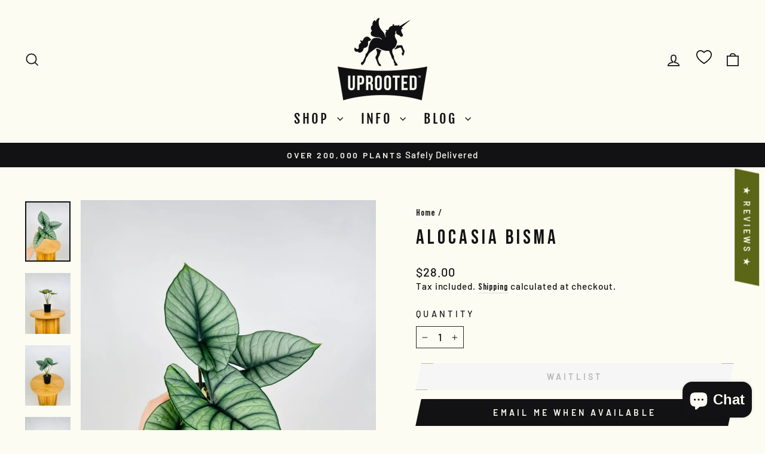

--- FILE ---
content_type: text/html; charset=utf-8
request_url: https://www.uprooted.com.au/products/alocasia-bisma-silver
body_size: 58160
content:
<!doctype html>
<html class="no-js" lang="en" dir="ltr">
<head>
<!-- Google tag (gtag.js) -->
<script async src="https://www.googletagmanager.com/gtag/js?id=UA-167866143-1"></script>
<script>
  window.dataLayer = window.dataLayer || [];
  function gtag(){dataLayer.push(arguments);}
  gtag('js', new Date());

  gtag('config', 'UA-167866143-1');
</script>
  <meta charset="utf-8">
  <meta http-equiv="X-UA-Compatible" content="IE=edge,chrome=1">
  <meta name="viewport" content="width=device-width,initial-scale=1">
  <meta name="theme-color" content="#121214">
  <link rel="canonical" href="https://www.uprooted.com.au/products/alocasia-bisma-silver">
  <link rel="preconnect" href="https://cdn.shopify.com" crossorigin>
  <link rel="preconnect" href="https://fonts.shopifycdn.com" crossorigin>
  <link rel="dns-prefetch" href="https://productreviews.shopifycdn.com">
  <link rel="dns-prefetch" href="https://ajax.googleapis.com">
  <link rel="dns-prefetch" href="https://maps.googleapis.com">
  <link rel="dns-prefetch" href="https://maps.gstatic.com"><link rel="shortcut icon" href="//www.uprooted.com.au/cdn/shop/files/Uprooted_Logo_Black_7271a437-4b7c-4018-8386-7d726e760f19_32x32.png?v=1643786221" type="image/png" /><title>Alocasia Bisma Silver | Uprooted | Buy Plants Online Australia
</title>
<meta name="description" content="Buy Alocasia Bisma Silver at Uprooted! | Buy Plants Online Australia"><meta property="og:site_name" content="Uprooted">
  <meta property="og:url" content="https://www.uprooted.com.au/products/alocasia-bisma-silver">
  <meta property="og:title" content="Alocasia Bisma">
  <meta property="og:type" content="product">
  <meta property="og:description" content="Buy Alocasia Bisma Silver at Uprooted! | Buy Plants Online Australia"><meta property="og:image" content="http://www.uprooted.com.au/cdn/shop/products/alocasia-bisma-silver-uprooted-buy-plants-online-australia-941318.jpg?v=1755773785">
    <meta property="og:image:secure_url" content="https://www.uprooted.com.au/cdn/shop/products/alocasia-bisma-silver-uprooted-buy-plants-online-australia-941318.jpg?v=1755773785">
    <meta property="og:image:width" content="1200">
    <meta property="og:image:height" content="1600"><meta name="twitter:site" content="@">
  <meta name="twitter:card" content="summary_large_image">
  <meta name="twitter:title" content="Alocasia Bisma">
  <meta name="twitter:description" content="Buy Alocasia Bisma Silver at Uprooted! | Buy Plants Online Australia">
<style data-shopify>@font-face {
  font-family: "Fjalla One";
  font-weight: 400;
  font-style: normal;
  font-display: swap;
  src: url("//www.uprooted.com.au/cdn/fonts/fjalla_one/fjallaone_n4.262edaf1abaf5ed669f7ecd26fc3e24707a0ad85.woff2") format("woff2"),
       url("//www.uprooted.com.au/cdn/fonts/fjalla_one/fjallaone_n4.f67f40342efd2b34cae019d50b4b5c4da6fc5da7.woff") format("woff");
}

  @font-face {
  font-family: Barlow;
  font-weight: 500;
  font-style: normal;
  font-display: swap;
  src: url("//www.uprooted.com.au/cdn/fonts/barlow/barlow_n5.a193a1990790eba0cc5cca569d23799830e90f07.woff2") format("woff2"),
       url("//www.uprooted.com.au/cdn/fonts/barlow/barlow_n5.ae31c82169b1dc0715609b8cc6a610b917808358.woff") format("woff");
}


  @font-face {
  font-family: Barlow;
  font-weight: 600;
  font-style: normal;
  font-display: swap;
  src: url("//www.uprooted.com.au/cdn/fonts/barlow/barlow_n6.329f582a81f63f125e63c20a5a80ae9477df68e1.woff2") format("woff2"),
       url("//www.uprooted.com.au/cdn/fonts/barlow/barlow_n6.0163402e36247bcb8b02716880d0b39568412e9e.woff") format("woff");
}

  @font-face {
  font-family: Barlow;
  font-weight: 500;
  font-style: italic;
  font-display: swap;
  src: url("//www.uprooted.com.au/cdn/fonts/barlow/barlow_i5.714d58286997b65cd479af615cfa9bb0a117a573.woff2") format("woff2"),
       url("//www.uprooted.com.au/cdn/fonts/barlow/barlow_i5.0120f77e6447d3b5df4bbec8ad8c2d029d87fb21.woff") format("woff");
}

  @font-face {
  font-family: Barlow;
  font-weight: 600;
  font-style: italic;
  font-display: swap;
  src: url("//www.uprooted.com.au/cdn/fonts/barlow/barlow_i6.5a22bd20fb27bad4d7674cc6e666fb9c77d813bb.woff2") format("woff2"),
       url("//www.uprooted.com.au/cdn/fonts/barlow/barlow_i6.1c8787fcb59f3add01a87f21b38c7ef797e3b3a1.woff") format("woff");
}

</style><link href="//www.uprooted.com.au/cdn/shop/t/20/assets/theme.css?v=61453741846690837551725006816" rel="stylesheet" type="text/css" media="all" />
<style data-shopify>:root {
    --typeHeaderPrimary: "Fjalla One";
    --typeHeaderFallback: sans-serif;
    --typeHeaderSize: 40px;
    --typeHeaderWeight: 400;
    --typeHeaderLineHeight: 1.2;
    --typeHeaderSpacing: 0.15em;

    --typeBasePrimary:Barlow;
    --typeBaseFallback:sans-serif;
    --typeBaseSize: 18px;
    --typeBaseWeight: 500;
    --typeBaseSpacing: 0.05em;
    --typeBaseLineHeight: 1.4;
    --typeBaselineHeightMinus01: 1.3;

    --typeCollectionTitle: 23px;

    --iconWeight: 4px;
    --iconLinecaps: miter;

    
        --buttonRadius: 0;
    

    --colorGridOverlayOpacity: 0.1;
    }

    .placeholder-content {
    background-image: linear-gradient(100deg, #fcfcf2 40%, #f9f9e6 63%, #fcfcf2 79%);
    }</style><script>
    document.documentElement.className = document.documentElement.className.replace('no-js', 'js');

    window.theme = window.theme || {};
    theme.routes = {
      home: "/",
      cart: "/cart.js",
      cartPage: "/cart",
      cartAdd: "/cart/add.js",
      cartChange: "/cart/change.js",
      search: "/search",
      predictiveSearch: "/search/suggest"
    };
    theme.strings = {
      soldOut: "Waitlist",
      unavailable: "Unavailable",
      inStockLabel: "In stock, ready to ship",
      oneStockLabel: "Low stock - [count] item left",
      otherStockLabel: "Low stock - [count] items left",
      willNotShipUntil: "Ready to ship [date]",
      willBeInStockAfter: "Back in stock [date]",
      waitingForStock: "Inventory on the way",
      savePrice: "Save [saved_amount]",
      cartEmpty: "Your cart is currently empty.",
      cartTermsConfirmation: "You must agree with the terms and conditions of sales to check out",
      searchCollections: "Collections:",
      searchPages: "Pages:",
      searchArticles: "Articles:",
      productFrom: "from ",
      maxQuantity: "You can only have [quantity] of [title] in your cart."
    };
    theme.settings = {
      cartType: "page",
      isCustomerTemplate: false,
      moneyFormat: "${{amount}}",
      saveType: "percent",
      productImageSize: "square",
      productImageCover: true,
      predictiveSearch: true,
      predictiveSearchType: null,
      predictiveSearchVendor: false,
      predictiveSearchPrice: false,
      quickView: true,
      themeName: 'Impulse',
      themeVersion: "7.5.1"
    };
  </script>

  <script>window.performance && window.performance.mark && window.performance.mark('shopify.content_for_header.start');</script><meta name="google-site-verification" content="92noGM0thNk6HlN-tyda_WwzegD5YazXaoXNl-wX5FE">
<meta id="shopify-digital-wallet" name="shopify-digital-wallet" content="/9214558287/digital_wallets/dialog">
<meta name="shopify-checkout-api-token" content="7f9fd4706bb3a80d93cd571284751e89">
<meta id="in-context-paypal-metadata" data-shop-id="9214558287" data-venmo-supported="false" data-environment="production" data-locale="en_US" data-paypal-v4="true" data-currency="AUD">
<link rel="alternate" type="application/json+oembed" href="https://www.uprooted.com.au/products/alocasia-bisma-silver.oembed">
<script async="async" src="/checkouts/internal/preloads.js?locale=en-AU"></script>
<link rel="preconnect" href="https://shop.app" crossorigin="anonymous">
<script async="async" src="https://shop.app/checkouts/internal/preloads.js?locale=en-AU&shop_id=9214558287" crossorigin="anonymous"></script>
<script id="apple-pay-shop-capabilities" type="application/json">{"shopId":9214558287,"countryCode":"AU","currencyCode":"AUD","merchantCapabilities":["supports3DS"],"merchantId":"gid:\/\/shopify\/Shop\/9214558287","merchantName":"Uprooted","requiredBillingContactFields":["postalAddress","email"],"requiredShippingContactFields":["postalAddress","email"],"shippingType":"shipping","supportedNetworks":["visa","masterCard","amex","jcb"],"total":{"type":"pending","label":"Uprooted","amount":"1.00"},"shopifyPaymentsEnabled":true,"supportsSubscriptions":true}</script>
<script id="shopify-features" type="application/json">{"accessToken":"7f9fd4706bb3a80d93cd571284751e89","betas":["rich-media-storefront-analytics"],"domain":"www.uprooted.com.au","predictiveSearch":true,"shopId":9214558287,"locale":"en"}</script>
<script>var Shopify = Shopify || {};
Shopify.shop = "uprooted-com-au.myshopify.com";
Shopify.locale = "en";
Shopify.currency = {"active":"AUD","rate":"1.0"};
Shopify.country = "AU";
Shopify.theme = {"name":"Impulse-v7.5.1 - 2024-08-08","id":144536568043,"schema_name":"Impulse","schema_version":"7.5.1","theme_store_id":null,"role":"main"};
Shopify.theme.handle = "null";
Shopify.theme.style = {"id":null,"handle":null};
Shopify.cdnHost = "www.uprooted.com.au/cdn";
Shopify.routes = Shopify.routes || {};
Shopify.routes.root = "/";</script>
<script type="module">!function(o){(o.Shopify=o.Shopify||{}).modules=!0}(window);</script>
<script>!function(o){function n(){var o=[];function n(){o.push(Array.prototype.slice.apply(arguments))}return n.q=o,n}var t=o.Shopify=o.Shopify||{};t.loadFeatures=n(),t.autoloadFeatures=n()}(window);</script>
<script>
  window.ShopifyPay = window.ShopifyPay || {};
  window.ShopifyPay.apiHost = "shop.app\/pay";
  window.ShopifyPay.redirectState = null;
</script>
<script id="shop-js-analytics" type="application/json">{"pageType":"product"}</script>
<script defer="defer" async type="module" src="//www.uprooted.com.au/cdn/shopifycloud/shop-js/modules/v2/client.init-shop-cart-sync_BT-GjEfc.en.esm.js"></script>
<script defer="defer" async type="module" src="//www.uprooted.com.au/cdn/shopifycloud/shop-js/modules/v2/chunk.common_D58fp_Oc.esm.js"></script>
<script defer="defer" async type="module" src="//www.uprooted.com.au/cdn/shopifycloud/shop-js/modules/v2/chunk.modal_xMitdFEc.esm.js"></script>
<script type="module">
  await import("//www.uprooted.com.au/cdn/shopifycloud/shop-js/modules/v2/client.init-shop-cart-sync_BT-GjEfc.en.esm.js");
await import("//www.uprooted.com.au/cdn/shopifycloud/shop-js/modules/v2/chunk.common_D58fp_Oc.esm.js");
await import("//www.uprooted.com.au/cdn/shopifycloud/shop-js/modules/v2/chunk.modal_xMitdFEc.esm.js");

  window.Shopify.SignInWithShop?.initShopCartSync?.({"fedCMEnabled":true,"windoidEnabled":true});

</script>
<script>
  window.Shopify = window.Shopify || {};
  if (!window.Shopify.featureAssets) window.Shopify.featureAssets = {};
  window.Shopify.featureAssets['shop-js'] = {"shop-cart-sync":["modules/v2/client.shop-cart-sync_DZOKe7Ll.en.esm.js","modules/v2/chunk.common_D58fp_Oc.esm.js","modules/v2/chunk.modal_xMitdFEc.esm.js"],"init-fed-cm":["modules/v2/client.init-fed-cm_B6oLuCjv.en.esm.js","modules/v2/chunk.common_D58fp_Oc.esm.js","modules/v2/chunk.modal_xMitdFEc.esm.js"],"shop-cash-offers":["modules/v2/client.shop-cash-offers_D2sdYoxE.en.esm.js","modules/v2/chunk.common_D58fp_Oc.esm.js","modules/v2/chunk.modal_xMitdFEc.esm.js"],"shop-login-button":["modules/v2/client.shop-login-button_QeVjl5Y3.en.esm.js","modules/v2/chunk.common_D58fp_Oc.esm.js","modules/v2/chunk.modal_xMitdFEc.esm.js"],"pay-button":["modules/v2/client.pay-button_DXTOsIq6.en.esm.js","modules/v2/chunk.common_D58fp_Oc.esm.js","modules/v2/chunk.modal_xMitdFEc.esm.js"],"shop-button":["modules/v2/client.shop-button_DQZHx9pm.en.esm.js","modules/v2/chunk.common_D58fp_Oc.esm.js","modules/v2/chunk.modal_xMitdFEc.esm.js"],"avatar":["modules/v2/client.avatar_BTnouDA3.en.esm.js"],"init-windoid":["modules/v2/client.init-windoid_CR1B-cfM.en.esm.js","modules/v2/chunk.common_D58fp_Oc.esm.js","modules/v2/chunk.modal_xMitdFEc.esm.js"],"init-shop-for-new-customer-accounts":["modules/v2/client.init-shop-for-new-customer-accounts_C_vY_xzh.en.esm.js","modules/v2/client.shop-login-button_QeVjl5Y3.en.esm.js","modules/v2/chunk.common_D58fp_Oc.esm.js","modules/v2/chunk.modal_xMitdFEc.esm.js"],"init-shop-email-lookup-coordinator":["modules/v2/client.init-shop-email-lookup-coordinator_BI7n9ZSv.en.esm.js","modules/v2/chunk.common_D58fp_Oc.esm.js","modules/v2/chunk.modal_xMitdFEc.esm.js"],"init-shop-cart-sync":["modules/v2/client.init-shop-cart-sync_BT-GjEfc.en.esm.js","modules/v2/chunk.common_D58fp_Oc.esm.js","modules/v2/chunk.modal_xMitdFEc.esm.js"],"shop-toast-manager":["modules/v2/client.shop-toast-manager_DiYdP3xc.en.esm.js","modules/v2/chunk.common_D58fp_Oc.esm.js","modules/v2/chunk.modal_xMitdFEc.esm.js"],"init-customer-accounts":["modules/v2/client.init-customer-accounts_D9ZNqS-Q.en.esm.js","modules/v2/client.shop-login-button_QeVjl5Y3.en.esm.js","modules/v2/chunk.common_D58fp_Oc.esm.js","modules/v2/chunk.modal_xMitdFEc.esm.js"],"init-customer-accounts-sign-up":["modules/v2/client.init-customer-accounts-sign-up_iGw4briv.en.esm.js","modules/v2/client.shop-login-button_QeVjl5Y3.en.esm.js","modules/v2/chunk.common_D58fp_Oc.esm.js","modules/v2/chunk.modal_xMitdFEc.esm.js"],"shop-follow-button":["modules/v2/client.shop-follow-button_CqMgW2wH.en.esm.js","modules/v2/chunk.common_D58fp_Oc.esm.js","modules/v2/chunk.modal_xMitdFEc.esm.js"],"checkout-modal":["modules/v2/client.checkout-modal_xHeaAweL.en.esm.js","modules/v2/chunk.common_D58fp_Oc.esm.js","modules/v2/chunk.modal_xMitdFEc.esm.js"],"shop-login":["modules/v2/client.shop-login_D91U-Q7h.en.esm.js","modules/v2/chunk.common_D58fp_Oc.esm.js","modules/v2/chunk.modal_xMitdFEc.esm.js"],"lead-capture":["modules/v2/client.lead-capture_BJmE1dJe.en.esm.js","modules/v2/chunk.common_D58fp_Oc.esm.js","modules/v2/chunk.modal_xMitdFEc.esm.js"],"payment-terms":["modules/v2/client.payment-terms_Ci9AEqFq.en.esm.js","modules/v2/chunk.common_D58fp_Oc.esm.js","modules/v2/chunk.modal_xMitdFEc.esm.js"]};
</script>
<script>(function() {
  var isLoaded = false;
  function asyncLoad() {
    if (isLoaded) return;
    isLoaded = true;
    var urls = ["https:\/\/image-optimizer.salessquad.co.uk\/scripts\/tiny_img_not_found_notifier_7b31804bc4a76101933957871cdab524.js?shop=uprooted-com-au.myshopify.com","https:\/\/cdn.nfcube.com\/6f936b53dc6e5bab2d6702303aba7107.js?shop=uprooted-com-au.myshopify.com"];
    for (var i = 0; i < urls.length; i++) {
      var s = document.createElement('script');
      s.type = 'text/javascript';
      s.async = true;
      s.src = urls[i];
      var x = document.getElementsByTagName('script')[0];
      x.parentNode.insertBefore(s, x);
    }
  };
  if(window.attachEvent) {
    window.attachEvent('onload', asyncLoad);
  } else {
    window.addEventListener('load', asyncLoad, false);
  }
})();</script>
<script id="__st">var __st={"a":9214558287,"offset":36000,"reqid":"e1c767b1-619b-4fbe-bde1-4ea420f9fb87-1769431603","pageurl":"www.uprooted.com.au\/products\/alocasia-bisma-silver","u":"cedab89cf2a5","p":"product","rtyp":"product","rid":7553598685419};</script>
<script>window.ShopifyPaypalV4VisibilityTracking = true;</script>
<script id="captcha-bootstrap">!function(){'use strict';const t='contact',e='account',n='new_comment',o=[[t,t],['blogs',n],['comments',n],[t,'customer']],c=[[e,'customer_login'],[e,'guest_login'],[e,'recover_customer_password'],[e,'create_customer']],r=t=>t.map((([t,e])=>`form[action*='/${t}']:not([data-nocaptcha='true']) input[name='form_type'][value='${e}']`)).join(','),a=t=>()=>t?[...document.querySelectorAll(t)].map((t=>t.form)):[];function s(){const t=[...o],e=r(t);return a(e)}const i='password',u='form_key',d=['recaptcha-v3-token','g-recaptcha-response','h-captcha-response',i],f=()=>{try{return window.sessionStorage}catch{return}},m='__shopify_v',_=t=>t.elements[u];function p(t,e,n=!1){try{const o=window.sessionStorage,c=JSON.parse(o.getItem(e)),{data:r}=function(t){const{data:e,action:n}=t;return t[m]||n?{data:e,action:n}:{data:t,action:n}}(c);for(const[e,n]of Object.entries(r))t.elements[e]&&(t.elements[e].value=n);n&&o.removeItem(e)}catch(o){console.error('form repopulation failed',{error:o})}}const l='form_type',E='cptcha';function T(t){t.dataset[E]=!0}const w=window,h=w.document,L='Shopify',v='ce_forms',y='captcha';let A=!1;((t,e)=>{const n=(g='f06e6c50-85a8-45c8-87d0-21a2b65856fe',I='https://cdn.shopify.com/shopifycloud/storefront-forms-hcaptcha/ce_storefront_forms_captcha_hcaptcha.v1.5.2.iife.js',D={infoText:'Protected by hCaptcha',privacyText:'Privacy',termsText:'Terms'},(t,e,n)=>{const o=w[L][v],c=o.bindForm;if(c)return c(t,g,e,D).then(n);var r;o.q.push([[t,g,e,D],n]),r=I,A||(h.body.append(Object.assign(h.createElement('script'),{id:'captcha-provider',async:!0,src:r})),A=!0)});var g,I,D;w[L]=w[L]||{},w[L][v]=w[L][v]||{},w[L][v].q=[],w[L][y]=w[L][y]||{},w[L][y].protect=function(t,e){n(t,void 0,e),T(t)},Object.freeze(w[L][y]),function(t,e,n,w,h,L){const[v,y,A,g]=function(t,e,n){const i=e?o:[],u=t?c:[],d=[...i,...u],f=r(d),m=r(i),_=r(d.filter((([t,e])=>n.includes(e))));return[a(f),a(m),a(_),s()]}(w,h,L),I=t=>{const e=t.target;return e instanceof HTMLFormElement?e:e&&e.form},D=t=>v().includes(t);t.addEventListener('submit',(t=>{const e=I(t);if(!e)return;const n=D(e)&&!e.dataset.hcaptchaBound&&!e.dataset.recaptchaBound,o=_(e),c=g().includes(e)&&(!o||!o.value);(n||c)&&t.preventDefault(),c&&!n&&(function(t){try{if(!f())return;!function(t){const e=f();if(!e)return;const n=_(t);if(!n)return;const o=n.value;o&&e.removeItem(o)}(t);const e=Array.from(Array(32),(()=>Math.random().toString(36)[2])).join('');!function(t,e){_(t)||t.append(Object.assign(document.createElement('input'),{type:'hidden',name:u})),t.elements[u].value=e}(t,e),function(t,e){const n=f();if(!n)return;const o=[...t.querySelectorAll(`input[type='${i}']`)].map((({name:t})=>t)),c=[...d,...o],r={};for(const[a,s]of new FormData(t).entries())c.includes(a)||(r[a]=s);n.setItem(e,JSON.stringify({[m]:1,action:t.action,data:r}))}(t,e)}catch(e){console.error('failed to persist form',e)}}(e),e.submit())}));const S=(t,e)=>{t&&!t.dataset[E]&&(n(t,e.some((e=>e===t))),T(t))};for(const o of['focusin','change'])t.addEventListener(o,(t=>{const e=I(t);D(e)&&S(e,y())}));const B=e.get('form_key'),M=e.get(l),P=B&&M;t.addEventListener('DOMContentLoaded',(()=>{const t=y();if(P)for(const e of t)e.elements[l].value===M&&p(e,B);[...new Set([...A(),...v().filter((t=>'true'===t.dataset.shopifyCaptcha))])].forEach((e=>S(e,t)))}))}(h,new URLSearchParams(w.location.search),n,t,e,['guest_login'])})(!0,!0)}();</script>
<script integrity="sha256-4kQ18oKyAcykRKYeNunJcIwy7WH5gtpwJnB7kiuLZ1E=" data-source-attribution="shopify.loadfeatures" defer="defer" src="//www.uprooted.com.au/cdn/shopifycloud/storefront/assets/storefront/load_feature-a0a9edcb.js" crossorigin="anonymous"></script>
<script crossorigin="anonymous" defer="defer" src="//www.uprooted.com.au/cdn/shopifycloud/storefront/assets/shopify_pay/storefront-65b4c6d7.js?v=20250812"></script>
<script data-source-attribution="shopify.dynamic_checkout.dynamic.init">var Shopify=Shopify||{};Shopify.PaymentButton=Shopify.PaymentButton||{isStorefrontPortableWallets:!0,init:function(){window.Shopify.PaymentButton.init=function(){};var t=document.createElement("script");t.src="https://www.uprooted.com.au/cdn/shopifycloud/portable-wallets/latest/portable-wallets.en.js",t.type="module",document.head.appendChild(t)}};
</script>
<script data-source-attribution="shopify.dynamic_checkout.buyer_consent">
  function portableWalletsHideBuyerConsent(e){var t=document.getElementById("shopify-buyer-consent"),n=document.getElementById("shopify-subscription-policy-button");t&&n&&(t.classList.add("hidden"),t.setAttribute("aria-hidden","true"),n.removeEventListener("click",e))}function portableWalletsShowBuyerConsent(e){var t=document.getElementById("shopify-buyer-consent"),n=document.getElementById("shopify-subscription-policy-button");t&&n&&(t.classList.remove("hidden"),t.removeAttribute("aria-hidden"),n.addEventListener("click",e))}window.Shopify?.PaymentButton&&(window.Shopify.PaymentButton.hideBuyerConsent=portableWalletsHideBuyerConsent,window.Shopify.PaymentButton.showBuyerConsent=portableWalletsShowBuyerConsent);
</script>
<script data-source-attribution="shopify.dynamic_checkout.cart.bootstrap">document.addEventListener("DOMContentLoaded",(function(){function t(){return document.querySelector("shopify-accelerated-checkout-cart, shopify-accelerated-checkout")}if(t())Shopify.PaymentButton.init();else{new MutationObserver((function(e,n){t()&&(Shopify.PaymentButton.init(),n.disconnect())})).observe(document.body,{childList:!0,subtree:!0})}}));
</script>
<link id="shopify-accelerated-checkout-styles" rel="stylesheet" media="screen" href="https://www.uprooted.com.au/cdn/shopifycloud/portable-wallets/latest/accelerated-checkout-backwards-compat.css" crossorigin="anonymous">
<style id="shopify-accelerated-checkout-cart">
        #shopify-buyer-consent {
  margin-top: 1em;
  display: inline-block;
  width: 100%;
}

#shopify-buyer-consent.hidden {
  display: none;
}

#shopify-subscription-policy-button {
  background: none;
  border: none;
  padding: 0;
  text-decoration: underline;
  font-size: inherit;
  cursor: pointer;
}

#shopify-subscription-policy-button::before {
  box-shadow: none;
}

      </style>

<script>window.performance && window.performance.mark && window.performance.mark('shopify.content_for_header.end');</script>

  <script src="//www.uprooted.com.au/cdn/shop/t/20/assets/vendor-scripts-v11.js" defer="defer"></script><script src="//www.uprooted.com.au/cdn/shop/t/20/assets/theme.js?v=136904160527539270741723068365" defer="defer"></script>
<!-- BEGIN app block: shopify://apps/fontify/blocks/app-embed/334490e2-2153-4a2e-a452-e90bdeffa3cc --><link rel="preconnect" href="https://cdn.nitroapps.co" crossorigin=""><!-- app metafields --><style type="text/css" id="nitro-fontify" >
				 
		 
					@font-face {
				font-family: 'BEBAS NEUE BOLD';
				src: url(https://cdn.nitroapps.co/fontify/uprooted-com-au.myshopify.com/bebas-neue-bold.ttf);
			}
			h1,h2,h3,h4,h5,h6,li,a {
				font-family: 'BEBAS NEUE BOLD' !important;
				
				/** 3 **/
			}
		 
		
					 
		 
					@font-face {
				font-family: 'PROXIMA NOVA CONDENSED LIGHT';
				src: url(https://cdn.nitroapps.co/fontify/uprooted-com-au.myshopify.com/proxima-nova-condensed-light.ttf);
			}
			a,li {
				font-family: 'PROXIMA NOVA CONDENSED LIGHT' ;
				
				/** 3 **/
			}
		 
		
					 
		 
					@font-face {
				font-family: 'BEBAS NEUE BOOK';
				src: url(https://cdn.nitroapps.co/fontify/uprooted-com-au.myshopify.com/bebas-neue-book.ttf);
			}
			a {
				font-family: 'BEBAS NEUE BOOK' ;
				
				/** 3 **/
			}
		 
		
					 
		 
					@font-face {
				font-family: 'Medallion Typeface';
				src: url(https://cdn.nitroapps.co/fontify/uprooted-com-au.myshopify.com/medallion-typeface.ttf);
			}
			h6 {
				font-family: 'Medallion Typeface' ;
				
				/** 3 **/
			}
		 
		
	</style>
<script>
    console.log(null);
    console.log(null);
  </script><script
  type="text/javascript"
  id="fontify-scripts"
>
  
  (function () {
    // Prevent duplicate execution
    if (window.fontifyScriptInitialized) {
      return;
    }
    window.fontifyScriptInitialized = true;

    if (window.opener) {
      // Remove existing listener if any before adding new one
      if (window.fontifyMessageListener) {
        window.removeEventListener('message', window.fontifyMessageListener, false);
      }

      function watchClosedWindow() {
        let itv = setInterval(function () {
          if (!window.opener || window.opener.closed) {
            clearInterval(itv);
            window.close();
          }
        }, 1000);
      }

      // Helper function to inject scripts and links from vite-tag content
      function injectScript(encodedContent) {
        

        // Decode HTML entities
        const tempTextarea = document.createElement('textarea');
        tempTextarea.innerHTML = encodedContent;
        const viteContent = tempTextarea.value;

        // Parse HTML content
        const tempDiv = document.createElement('div');
        tempDiv.innerHTML = viteContent;

        // Track duplicates within tempDiv only
        const scriptIds = new Set();
        const scriptSrcs = new Set();
        const linkKeys = new Set();

        // Helper to clone element attributes
        function cloneAttributes(source, target) {
          Array.from(source.attributes).forEach(function(attr) {
            if (attr.name === 'crossorigin') {
              target.crossOrigin = attr.value;
            } else {
              target.setAttribute(attr.name, attr.value);
            }
          });
          if (source.textContent) {
            target.textContent = source.textContent;
          }
        }

        // Inject scripts (filter duplicates within tempDiv)
        tempDiv.querySelectorAll('script').forEach(function(script) {
          const scriptId = script.getAttribute('id');
          const scriptSrc = script.getAttribute('src');

          // Skip if duplicate in tempDiv
          if ((scriptId && scriptIds.has(scriptId)) || (scriptSrc && scriptSrcs.has(scriptSrc))) {
            return;
          }

          // Track script
          if (scriptId) scriptIds.add(scriptId);
          if (scriptSrc) scriptSrcs.add(scriptSrc);

          // Clone and inject
          const newScript = document.createElement('script');
          cloneAttributes(script, newScript);

          document.head.appendChild(newScript);
        });

        // Inject links (filter duplicates within tempDiv)
        tempDiv.querySelectorAll('link').forEach(function(link) {
          const linkHref = link.getAttribute('href');
          const linkRel = link.getAttribute('rel') || '';
          const key = linkHref + '|' + linkRel;

          // Skip if duplicate in tempDiv
          if (linkHref && linkKeys.has(key)) {
            return;
          }

          // Track link
          if (linkHref) linkKeys.add(key);

          // Clone and inject
          const newLink = document.createElement('link');
          cloneAttributes(link, newLink);
          document.head.appendChild(newLink);
        });
      }

      // Function to apply preview font data


      function receiveMessage(event) {
        watchClosedWindow();
        if (event.data.action == 'fontify_ready') {
          console.log('fontify_ready');
          injectScript(`&lt;!-- BEGIN app snippet: vite-tag --&gt;


  &lt;script src=&quot;https://cdn.shopify.com/extensions/019bafe3-77e1-7e6a-87b2-cbeff3e5cd6f/fontify-polaris-11/assets/main-B3V8Mu2P.js&quot; type=&quot;module&quot; crossorigin=&quot;anonymous&quot;&gt;&lt;/script&gt;

&lt;!-- END app snippet --&gt;
  &lt;!-- BEGIN app snippet: vite-tag --&gt;


  &lt;link href=&quot;//cdn.shopify.com/extensions/019bafe3-77e1-7e6a-87b2-cbeff3e5cd6f/fontify-polaris-11/assets/main-GVRB1u2d.css&quot; rel=&quot;stylesheet&quot; type=&quot;text/css&quot; media=&quot;all&quot; /&gt;

&lt;!-- END app snippet --&gt;
`);

        } else if (event.data.action == 'font_audit_ready') {
          injectScript(`&lt;!-- BEGIN app snippet: vite-tag --&gt;


  &lt;script src=&quot;https://cdn.shopify.com/extensions/019bafe3-77e1-7e6a-87b2-cbeff3e5cd6f/fontify-polaris-11/assets/audit-DDeWPAiq.js&quot; type=&quot;module&quot; crossorigin=&quot;anonymous&quot;&gt;&lt;/script&gt;

&lt;!-- END app snippet --&gt;
  &lt;!-- BEGIN app snippet: vite-tag --&gt;


  &lt;link href=&quot;//cdn.shopify.com/extensions/019bafe3-77e1-7e6a-87b2-cbeff3e5cd6f/fontify-polaris-11/assets/audit-CNr6hPle.css&quot; rel=&quot;stylesheet&quot; type=&quot;text/css&quot; media=&quot;all&quot; /&gt;

&lt;!-- END app snippet --&gt;
`);

        } else if (event.data.action == 'preview_font_data') {
          const fontData = event?.data || null;
          window.fontifyPreviewData = fontData;
          injectScript(`&lt;!-- BEGIN app snippet: vite-tag --&gt;


  &lt;script src=&quot;https://cdn.shopify.com/extensions/019bafe3-77e1-7e6a-87b2-cbeff3e5cd6f/fontify-polaris-11/assets/preview-CH6oXAfY.js&quot; type=&quot;module&quot; crossorigin=&quot;anonymous&quot;&gt;&lt;/script&gt;

&lt;!-- END app snippet --&gt;
`);
        }
      }

      // Store reference to listener for cleanup
      window.fontifyMessageListener = receiveMessage;
      window.addEventListener('message', receiveMessage, false);

      // Send init message when window is opened from opener
      if (window.opener) {
        window.opener.postMessage({ action: `${window.name}_init`, data: JSON.parse(JSON.stringify({})) }, '*');
      }
    }
  })();
</script>


<!-- END app block --><!-- BEGIN app block: shopify://apps/instafeed/blocks/head-block/c447db20-095d-4a10-9725-b5977662c9d5 --><link rel="preconnect" href="https://cdn.nfcube.com/">
<link rel="preconnect" href="https://scontent.cdninstagram.com/">






<!-- END app block --><!-- BEGIN app block: shopify://apps/monster-cart-upsell-free-gifts/blocks/app-embed/a1b8e58a-bf1d-4e0f-8768-a387c3f643c0 --><script>  
  window.mu_version = 1.8
  
      window.mu_product = {
        ...{"id":7553598685419,"title":"Alocasia Bisma","handle":"alocasia-bisma-silver","description":"\u003cp data-start=\"54\" data-end=\"455\"\u003eAlocasia bisma is a rare and highly desirable variety admired for its shimmering, silvery-green foliage and elegant form. Its broad, arrow-shaped leaves have a subtle metallic sheen that catches the light beautifully, creating a striking display. Compact in growth yet bold in presence, this tropical aroid makes an excellent feature plant for collectors and design-conscious indoor gardeners alike.\u003c\/p\u003e\n\u003cp data-start=\"457\" data-end=\"680\"\u003e\u003cstrong data-start=\"457\" data-end=\"482\"\u003eWhy You’ll Love It ✔️\u003c\/strong\u003e\u003cbr data-start=\"482\" data-end=\"485\"\u003e✔️ Unique silvery-green foliage with an iridescent sheen\u003cbr data-start=\"541\" data-end=\"544\"\u003e✔️ Broad, arrow-shaped leaves that add a tropical, sculptural feel\u003cbr data-start=\"610\" data-end=\"613\"\u003e✔️ Rare collector’s variety that brings a touch of luxury indoors\u003c\/p\u003e\n\u003cp data-start=\"682\" data-end=\"1370\"\u003e\u003cstrong data-start=\"682\" data-end=\"695\"\u003eCare Tips\u003c\/strong\u003e\u003cbr data-start=\"695\" data-end=\"698\"\u003e🌞 Light: Bright indirect light for best leaf colour; protect from harsh direct sun\u003cbr data-start=\"781\" data-end=\"784\"\u003e💧 Water: Keep soil evenly moist but not soggy; allow the top 2–3cm to dry slightly between waterings\u003cbr data-start=\"885\" data-end=\"888\"\u003e💦 Humidity: Recommend using a humidifier to maintain high humidity\u003cbr data-start=\"955\" data-end=\"958\"\u003e🌡 Temperature: Ideal range is 18–27°C; keep above 15°C\u003cbr data-start=\"1013\" data-end=\"1016\"\u003e🌱 Soil: Use a well-draining mix of coco coir, coco chip \u0026amp; perlite\u003cbr data-start=\"1082\" data-end=\"1085\"\u003e🪴 Support: Not required – naturally upright growth habit\u003cbr data-start=\"1142\" data-end=\"1145\"\u003e🌿 Fertiliser: Controlled-release fertiliser is in the potting mix; supplement with a balanced liquid feed during active growth\u003cbr data-start=\"1272\" data-end=\"1275\"\u003e🚫 Toxicity: We believe it’s safe, but keep out of reach of pets and children as a precaution\u003c\/p\u003e\n\u003cp data-start=\"1372\" data-end=\"1486\"\u003eBring home the elegant Alocasia bisma and enjoy its shimmering leaves as a true living jewel in your collection.\u003c\/p\u003e\n\u003cp data-start=\"1488\" data-end=\"1540\"\u003e\u003cstrong data-start=\"1488\" data-end=\"1515\"\u003eSynonyms \/ Trade Names:\u003c\/strong\u003e None widely recognised\u003c\/p\u003e\n\u003cp data-start=\"1542\" data-end=\"1558\" data-is-last-node=\"\" data-is-only-node=\"\"\u003e100mm pot size\u003c\/p\u003e","published_at":"2022-02-03T14:10:37+10:00","created_at":"2022-02-03T14:10:37+10:00","vendor":"Uprooted","type":"Indoor Plants","tags":["alocasia","ebay","Indoor Plants","Low stock","NOWA","plant"],"price":2800,"price_min":2800,"price_max":2800,"available":false,"price_varies":false,"compare_at_price":0,"compare_at_price_min":0,"compare_at_price_max":0,"compare_at_price_varies":false,"variants":[{"id":42399827788011,"title":"Default Title","option1":"Default Title","option2":null,"option3":null,"sku":"ALOCASIA-BISMA-SILVER","requires_shipping":true,"taxable":true,"featured_image":null,"available":false,"name":"Alocasia Bisma","public_title":null,"options":["Default Title"],"price":2800,"weight":500,"compare_at_price":0,"inventory_management":"shopify","barcode":"","requires_selling_plan":false,"selling_plan_allocations":[]}],"images":["\/\/www.uprooted.com.au\/cdn\/shop\/products\/alocasia-bisma-silver-uprooted-buy-plants-online-australia-941318.jpg?v=1755773785","\/\/www.uprooted.com.au\/cdn\/shop\/products\/alocasia-bisma-silver-uprooted-buy-plants-online-australia-404686.jpg?v=1755773785","\/\/www.uprooted.com.au\/cdn\/shop\/products\/alocasia-bisma-silver-uprooted-buy-plants-online-australia-311737.jpg?v=1755773785","\/\/www.uprooted.com.au\/cdn\/shop\/files\/alocasia-bisma-uprooted-buy-plants-online-australia-2247756.jpg?v=1755808263","\/\/www.uprooted.com.au\/cdn\/shop\/files\/alocasia-bisma-uprooted-buy-plants-online-australia-9316372.jpg?v=1755808263","\/\/www.uprooted.com.au\/cdn\/shop\/files\/alocasia-bisma-uprooted-buy-plants-online-australia-8128841.jpg?v=1755808263","\/\/www.uprooted.com.au\/cdn\/shop\/files\/alocasia-bisma-silver-uprooted-buy-plants-online-australia-462503.jpg?v=1755773785","\/\/www.uprooted.com.au\/cdn\/shop\/files\/alocasia-bisma-silver-uprooted-buy-plants-online-australia-782675.jpg?v=1755773785","\/\/www.uprooted.com.au\/cdn\/shop\/files\/alocasia-bisma-silver-uprooted-buy-plants-online-australia-635478.jpg?v=1755773768","\/\/www.uprooted.com.au\/cdn\/shop\/products\/alocasia-bisma-silver-buy-plants-online-408753.jpg?v=1755773768","\/\/www.uprooted.com.au\/cdn\/shop\/products\/alocasia-bisma-silver-buy-plants-online-667921.jpg?v=1755773768"],"featured_image":"\/\/www.uprooted.com.au\/cdn\/shop\/products\/alocasia-bisma-silver-uprooted-buy-plants-online-australia-941318.jpg?v=1755773785","options":["Title"],"media":[{"alt":"Alocasia Bisma Silver | Uprooted","id":33471909003499,"position":1,"preview_image":{"aspect_ratio":0.75,"height":1600,"width":1200,"src":"\/\/www.uprooted.com.au\/cdn\/shop\/products\/alocasia-bisma-silver-uprooted-buy-plants-online-australia-941318.jpg?v=1755773785"},"aspect_ratio":0.75,"height":1600,"media_type":"image","src":"\/\/www.uprooted.com.au\/cdn\/shop\/products\/alocasia-bisma-silver-uprooted-buy-plants-online-australia-941318.jpg?v=1755773785","width":1200},{"alt":"Alocasia Bisma Silver | Uprooted","id":33471908970731,"position":2,"preview_image":{"aspect_ratio":0.75,"height":480,"width":360,"src":"\/\/www.uprooted.com.au\/cdn\/shop\/products\/alocasia-bisma-silver-uprooted-buy-plants-online-australia-404686.jpg?v=1755773785"},"aspect_ratio":0.75,"height":480,"media_type":"image","src":"\/\/www.uprooted.com.au\/cdn\/shop\/products\/alocasia-bisma-silver-uprooted-buy-plants-online-australia-404686.jpg?v=1755773785","width":360},{"alt":"Alocasia Bisma Silver | Uprooted","id":33471909036267,"position":3,"preview_image":{"aspect_ratio":0.75,"height":1600,"width":1200,"src":"\/\/www.uprooted.com.au\/cdn\/shop\/products\/alocasia-bisma-silver-uprooted-buy-plants-online-australia-311737.jpg?v=1755773785"},"aspect_ratio":0.75,"height":1600,"media_type":"image","src":"\/\/www.uprooted.com.au\/cdn\/shop\/products\/alocasia-bisma-silver-uprooted-buy-plants-online-australia-311737.jpg?v=1755773785","width":1200},{"alt":"Alocasia Bisma | Uprooted","id":38060866633963,"position":4,"preview_image":{"aspect_ratio":0.75,"height":1024,"width":768,"src":"\/\/www.uprooted.com.au\/cdn\/shop\/files\/alocasia-bisma-uprooted-buy-plants-online-australia-2247756.jpg?v=1755808263"},"aspect_ratio":0.75,"height":1024,"media_type":"image","src":"\/\/www.uprooted.com.au\/cdn\/shop\/files\/alocasia-bisma-uprooted-buy-plants-online-australia-2247756.jpg?v=1755808263","width":768},{"alt":"Alocasia Bisma | Uprooted","id":38060866666731,"position":5,"preview_image":{"aspect_ratio":0.75,"height":1024,"width":768,"src":"\/\/www.uprooted.com.au\/cdn\/shop\/files\/alocasia-bisma-uprooted-buy-plants-online-australia-9316372.jpg?v=1755808263"},"aspect_ratio":0.75,"height":1024,"media_type":"image","src":"\/\/www.uprooted.com.au\/cdn\/shop\/files\/alocasia-bisma-uprooted-buy-plants-online-australia-9316372.jpg?v=1755808263","width":768},{"alt":"Alocasia Bisma | Uprooted","id":38060866699499,"position":6,"preview_image":{"aspect_ratio":0.75,"height":1024,"width":768,"src":"\/\/www.uprooted.com.au\/cdn\/shop\/files\/alocasia-bisma-uprooted-buy-plants-online-australia-8128841.jpg?v=1755808263"},"aspect_ratio":0.75,"height":1024,"media_type":"image","src":"\/\/www.uprooted.com.au\/cdn\/shop\/files\/alocasia-bisma-uprooted-buy-plants-online-australia-8128841.jpg?v=1755808263","width":768},{"alt":"Alocasia Bisma Silver | Uprooted","id":36032176161003,"position":7,"preview_image":{"aspect_ratio":0.75,"height":1600,"width":1200,"src":"\/\/www.uprooted.com.au\/cdn\/shop\/files\/alocasia-bisma-silver-uprooted-buy-plants-online-australia-462503.jpg?v=1755773785"},"aspect_ratio":0.75,"height":1600,"media_type":"image","src":"\/\/www.uprooted.com.au\/cdn\/shop\/files\/alocasia-bisma-silver-uprooted-buy-plants-online-australia-462503.jpg?v=1755773785","width":1200},{"alt":"Alocasia Bisma Silver | Uprooted","id":36032176128235,"position":8,"preview_image":{"aspect_ratio":0.75,"height":1600,"width":1200,"src":"\/\/www.uprooted.com.au\/cdn\/shop\/files\/alocasia-bisma-silver-uprooted-buy-plants-online-australia-782675.jpg?v=1755773785"},"aspect_ratio":0.75,"height":1600,"media_type":"image","src":"\/\/www.uprooted.com.au\/cdn\/shop\/files\/alocasia-bisma-silver-uprooted-buy-plants-online-australia-782675.jpg?v=1755773785","width":1200},{"alt":"Alocasia Bisma Silver | Uprooted","id":36032176193771,"position":9,"preview_image":{"aspect_ratio":0.75,"height":1600,"width":1200,"src":"\/\/www.uprooted.com.au\/cdn\/shop\/files\/alocasia-bisma-silver-uprooted-buy-plants-online-australia-635478.jpg?v=1755773768"},"aspect_ratio":0.75,"height":1600,"media_type":"image","src":"\/\/www.uprooted.com.au\/cdn\/shop\/files\/alocasia-bisma-silver-uprooted-buy-plants-online-australia-635478.jpg?v=1755773768","width":1200},{"alt":"Alocasia Bisma Silver | Uprooted","id":30686442488043,"position":10,"preview_image":{"aspect_ratio":0.75,"height":1600,"width":1200,"src":"\/\/www.uprooted.com.au\/cdn\/shop\/products\/alocasia-bisma-silver-buy-plants-online-408753.jpg?v=1755773768"},"aspect_ratio":0.75,"height":1600,"media_type":"image","src":"\/\/www.uprooted.com.au\/cdn\/shop\/products\/alocasia-bisma-silver-buy-plants-online-408753.jpg?v=1755773768","width":1200},{"alt":"Alocasia Bisma Silver | Uprooted","id":30686442520811,"position":11,"preview_image":{"aspect_ratio":0.75,"height":1600,"width":1200,"src":"\/\/www.uprooted.com.au\/cdn\/shop\/products\/alocasia-bisma-silver-buy-plants-online-667921.jpg?v=1755773768"},"aspect_ratio":0.75,"height":1600,"media_type":"image","src":"\/\/www.uprooted.com.au\/cdn\/shop\/products\/alocasia-bisma-silver-buy-plants-online-667921.jpg?v=1755773768","width":1200}],"requires_selling_plan":false,"selling_plan_groups":[],"content":"\u003cp data-start=\"54\" data-end=\"455\"\u003eAlocasia bisma is a rare and highly desirable variety admired for its shimmering, silvery-green foliage and elegant form. Its broad, arrow-shaped leaves have a subtle metallic sheen that catches the light beautifully, creating a striking display. Compact in growth yet bold in presence, this tropical aroid makes an excellent feature plant for collectors and design-conscious indoor gardeners alike.\u003c\/p\u003e\n\u003cp data-start=\"457\" data-end=\"680\"\u003e\u003cstrong data-start=\"457\" data-end=\"482\"\u003eWhy You’ll Love It ✔️\u003c\/strong\u003e\u003cbr data-start=\"482\" data-end=\"485\"\u003e✔️ Unique silvery-green foliage with an iridescent sheen\u003cbr data-start=\"541\" data-end=\"544\"\u003e✔️ Broad, arrow-shaped leaves that add a tropical, sculptural feel\u003cbr data-start=\"610\" data-end=\"613\"\u003e✔️ Rare collector’s variety that brings a touch of luxury indoors\u003c\/p\u003e\n\u003cp data-start=\"682\" data-end=\"1370\"\u003e\u003cstrong data-start=\"682\" data-end=\"695\"\u003eCare Tips\u003c\/strong\u003e\u003cbr data-start=\"695\" data-end=\"698\"\u003e🌞 Light: Bright indirect light for best leaf colour; protect from harsh direct sun\u003cbr data-start=\"781\" data-end=\"784\"\u003e💧 Water: Keep soil evenly moist but not soggy; allow the top 2–3cm to dry slightly between waterings\u003cbr data-start=\"885\" data-end=\"888\"\u003e💦 Humidity: Recommend using a humidifier to maintain high humidity\u003cbr data-start=\"955\" data-end=\"958\"\u003e🌡 Temperature: Ideal range is 18–27°C; keep above 15°C\u003cbr data-start=\"1013\" data-end=\"1016\"\u003e🌱 Soil: Use a well-draining mix of coco coir, coco chip \u0026amp; perlite\u003cbr data-start=\"1082\" data-end=\"1085\"\u003e🪴 Support: Not required – naturally upright growth habit\u003cbr data-start=\"1142\" data-end=\"1145\"\u003e🌿 Fertiliser: Controlled-release fertiliser is in the potting mix; supplement with a balanced liquid feed during active growth\u003cbr data-start=\"1272\" data-end=\"1275\"\u003e🚫 Toxicity: We believe it’s safe, but keep out of reach of pets and children as a precaution\u003c\/p\u003e\n\u003cp data-start=\"1372\" data-end=\"1486\"\u003eBring home the elegant Alocasia bisma and enjoy its shimmering leaves as a true living jewel in your collection.\u003c\/p\u003e\n\u003cp data-start=\"1488\" data-end=\"1540\"\u003e\u003cstrong data-start=\"1488\" data-end=\"1515\"\u003eSynonyms \/ Trade Names:\u003c\/strong\u003e None widely recognised\u003c\/p\u003e\n\u003cp data-start=\"1542\" data-end=\"1558\" data-is-last-node=\"\" data-is-only-node=\"\"\u003e100mm pot size\u003c\/p\u003e"},
    collections: [{"id":408652480747,"handle":"all-plants","title":"All Plants","updated_at":"2026-01-26T22:04:27+10:00","body_html":"","published_at":"2022-11-02T09:13:53+10:00","sort_order":"alpha-asc","template_suffix":"","disjunctive":false,"rules":[{"column":"tag","relation":"equals","condition":"plant"},{"column":"tag","relation":"not_equals","condition":"free"}],"published_scope":"global"},{"id":399267758315,"handle":"alocasia","title":"Alocasia","updated_at":"2026-01-26T22:04:27+10:00","body_html":"","published_at":"2022-05-01T10:29:27+10:00","sort_order":"best-selling","template_suffix":"","disjunctive":false,"rules":[{"column":"title","relation":"contains","condition":"Alocasia"}],"published_scope":"global"},{"id":469330493675,"handle":"goeppertia-calathea","title":"Goeppertia \/ Calathea","updated_at":"2026-01-26T22:04:27+10:00","body_html":"","published_at":"2025-06-28T22:38:41+10:00","sort_order":"best-selling","template_suffix":"","disjunctive":true,"rules":[{"column":"title","relation":"contains","condition":"Goeppertia"},{"column":"title","relation":"contains","condition":"Calathea"},{"column":"tag","relation":"not_equals","condition":"free"}],"published_scope":"global"},{"id":156626124879,"handle":"indoor-plants-1","title":"Indoor Plants","updated_at":"2026-01-26T22:04:27+10:00","body_html":"","published_at":"2019-11-21T19:28:38+10:00","sort_order":"alpha-asc","template_suffix":"","disjunctive":true,"rules":[{"column":"tag","relation":"equals","condition":"Indoor Plants"}],"published_scope":"global"},{"id":415986909419,"handle":"low-stock","title":"Low stock","updated_at":"2026-01-26T22:04:27+10:00","body_html":"","published_at":"2023-08-13T08:25:32+10:00","sort_order":"best-selling","template_suffix":"","disjunctive":false,"rules":[{"column":"tag","relation":"equals","condition":"Low stock"}],"published_scope":"global"}],
    inventory:{"42399827788011": 0},
        has_only_default_variant: true,
        
      }
  
    window.mu_currencies = [{"name": "Australian Dollar", "iso_code": "AUD", "symbol": "$"},];
    window.mu_origin = 'www.uprooted.com.au';
    window.mu_myshopify_domain = 'uprooted-com-au.myshopify.com';
    window.mu_cart_currency= 'AUD';
    window.mu_cart_items = [];
    window.mu_money_format = '${{amount}}';
    
    window.mu_stop_cart_page = true
    
    
    
    
    
    window.show_item_properties = true
    
    
    
    
    
    window.mu_bag_selector = [];
    
    
    window.mu_hide_when_opened = "";
    
</script>
  <link rel="stylesheet"  href="https://cdnjs.cloudflare.com/ajax/libs/slick-carousel/1.6.0/slick.min.css" />
  <link rel="stylesheet" href="https://cdnjs.cloudflare.com/ajax/libs/slick-carousel/1.6.0/slick-theme.min.css" /><script>
    // custom code here
</script>
  <script>console.log("%cMU: Version 1 in use", "color: white; background: #dc3545; padding: 2px 6px; border-radius: 3px;");</script>
  <script async src="https://cdn.shopify.com/extensions/019b8c0a-9b7a-7f32-ba3d-a373967f46fb/monster-upsells-v2-689/assets/webfont.js"></script>
  
    <link href="https://cdn.shopify.com/extensions/019b8c0a-9b7a-7f32-ba3d-a373967f46fb/monster-upsells-v2-689/assets/cart.css" rel="stylesheet">
    <script type="text/javascript">
      window.assetsPath = "https://cdn.shopify.com/extensions/019b8c0a-9b7a-7f32-ba3d-a373967f46fb/monster-upsells-v2-689/assets/cart_renderer.js".split("cart_renderer.js")[0]
    </script>
    <script async src="https://cdn.shopify.com/extensions/019b8c0a-9b7a-7f32-ba3d-a373967f46fb/monster-upsells-v2-689/assets/cart_renderer.js"></script>
  



<!-- END app block --><!-- BEGIN app block: shopify://apps/tinyseo/blocks/product-json-ld-embed/0605268f-f7c4-4e95-b560-e43df7d59ae4 --><script type="application/ld+json" id="tinyimg-product-json-ld">{
  "@context": "https://schema.org/",
  "@type": "Product",
  "@id": "https://www.uprooted.com.au/products/alocasia-bisma-silver",

  "category": "Uncategorized",
  

  
  
  

  

  "weight": {
  "@type": "QuantitativeValue",
  "value": "0.5",
  "unitCode": "KGM"
  },"offers" : [
  {
  "@type" : "Offer" ,
  "mpn": 42399827788011,

  "sku": "ALOCASIA-BISMA-SILVER",
  
  "priceCurrency" : "AUD" ,
  "price": "28.0",
  "priceValidUntil": "2026-04-26",
  
  
  "availability" : "http://schema.org/OutOfStock",
  
  "itemCondition": "http://schema.org/NewCondition",
  

  "url" : "https://www.uprooted.com.au/products/alocasia-bisma-silver?variant=42399827788011",
  

  
  
  
  
  "seller" : {
  "@type" : "Organization",
  "name" : "Uprooted"
  }
  }
  ],
  "name": "Alocasia Bisma","image": "https://www.uprooted.com.au/cdn/shop/products/alocasia-bisma-silver-uprooted-buy-plants-online-australia-941318.jpg?v=1755773785",








  
  
  
  




  
  
  
  
  
  


  
  
  
  
"aggregateRating": {
    "@type": "AggregateRating",
    "ratingValue": "4.88",
    "ratingCount": "8",
    "bestRating": "5",
    "worstRating": "1"
  },"description": "Alocasia bisma is a rare and highly desirable variety admired for its shimmering, silvery-green foliage and elegant form. Its broad, arrow-shaped leaves have a subtle metallic sheen that catches the light beautifully, creating a striking display. Compact in growth yet bold in presence, this tropical aroid makes an excellent feature plant for collectors and design-conscious indoor gardeners alike. Why You’ll Love It ✔️✔️ Unique silvery-green foliage with an iridescent sheen✔️ Broad, arrow-shaped leaves that add a tropical, sculptural feel✔️ Rare collector’s variety that brings a touch of luxury indoors Care Tips🌞 Light: Bright indirect light for best leaf colour; protect from harsh direct sun💧 Water: Keep soil evenly moist but not soggy; allow the top 2–3cm to dry slightly between waterings💦 Humidity: Recommend using a humidifier to maintain high humidity🌡 Temperature: Ideal range is 18–27°C; keep above 15°C🌱 Soil: Use a well-draining mix of coco coir, coco chip \u0026amp;amp; perlite🪴 Support: Not required – naturally upright growth habit🌿 Fertiliser: Controlled-release fertiliser is in the potting mix; supplement with a balanced liquid feed during active growth🚫 Toxicity: We believe it’s safe, but keep out of reach of pets and children as a precaution Bring home the elegant Alocasia bisma and enjoy its shimmering leaves as a true living jewel in your collection. Synonyms \/ Trade Names: None widely recognised 100mm pot size",
  "manufacturer": "Uprooted",
  "material": "",
  "url": "https://www.uprooted.com.au/products/alocasia-bisma-silver",
    
  "additionalProperty":
  [
  
    
    
    ],
    
    "brand": {
      "@type": "Brand",
      "name": "Uprooted"
    }
 }
</script>
<!-- END app block --><!-- BEGIN app block: shopify://apps/judge-me-reviews/blocks/judgeme_core/61ccd3b1-a9f2-4160-9fe9-4fec8413e5d8 --><!-- Start of Judge.me Core -->






<link rel="dns-prefetch" href="https://cdnwidget.judge.me">
<link rel="dns-prefetch" href="https://cdn.judge.me">
<link rel="dns-prefetch" href="https://cdn1.judge.me">
<link rel="dns-prefetch" href="https://api.judge.me">

<script data-cfasync='false' class='jdgm-settings-script'>window.jdgmSettings={"pagination":5,"disable_web_reviews":false,"badge_no_review_text":"No reviews","badge_n_reviews_text":"{{ n }} review/reviews","badge_star_color":"#5B6616","hide_badge_preview_if_no_reviews":true,"badge_hide_text":false,"enforce_center_preview_badge":false,"widget_title":"Customer Reviews","widget_open_form_text":"Write a review","widget_close_form_text":"Cancel review","widget_refresh_page_text":"Refresh page","widget_summary_text":"Based on {{ number_of_reviews }} review/reviews","widget_no_review_text":"Be the first to write a review","widget_name_field_text":"Display name","widget_verified_name_field_text":"Verified Name (public)","widget_name_placeholder_text":"Display name","widget_required_field_error_text":"This field is required.","widget_email_field_text":"Email address","widget_verified_email_field_text":"Verified Email (private, can not be edited)","widget_email_placeholder_text":"Your email address","widget_email_field_error_text":"Please enter a valid email address.","widget_rating_field_text":"Rating","widget_review_title_field_text":"Review Title","widget_review_title_placeholder_text":"Give your review a title","widget_review_body_field_text":"Review content","widget_review_body_placeholder_text":"Start writing here...","widget_pictures_field_text":"Picture/Video (optional)","widget_submit_review_text":"Submit Review","widget_submit_verified_review_text":"Submit Verified Review","widget_submit_success_msg_with_auto_publish":"Thank you! Please refresh the page in a few moments to see your review. You can remove or edit your review by logging into \u003ca href='https://judge.me/login' target='_blank' rel='nofollow noopener'\u003eJudge.me\u003c/a\u003e","widget_submit_success_msg_no_auto_publish":"Thank you! Your review will be published as soon as it is approved by the shop admin. You can remove or edit your review by logging into \u003ca href='https://judge.me/login' target='_blank' rel='nofollow noopener'\u003eJudge.me\u003c/a\u003e","widget_show_default_reviews_out_of_total_text":"Showing {{ n_reviews_shown }} out of {{ n_reviews }} reviews.","widget_show_all_link_text":"Show all","widget_show_less_link_text":"Show less","widget_author_said_text":"{{ reviewer_name }} said:","widget_days_text":"{{ n }} days ago","widget_weeks_text":"{{ n }} week/weeks ago","widget_months_text":"{{ n }} month/months ago","widget_years_text":"{{ n }} year/years ago","widget_yesterday_text":"Yesterday","widget_today_text":"Today","widget_replied_text":"\u003e\u003e {{ shop_name }} replied:","widget_read_more_text":"Read more","widget_reviewer_name_as_initial":"last_initial","widget_rating_filter_color":"#5B6616","widget_rating_filter_see_all_text":"See all reviews","widget_sorting_most_recent_text":"Most Recent","widget_sorting_highest_rating_text":"Highest Rating","widget_sorting_lowest_rating_text":"Lowest Rating","widget_sorting_with_pictures_text":"Only Pictures","widget_sorting_most_helpful_text":"Most Helpful","widget_open_question_form_text":"Ask a question","widget_reviews_subtab_text":"Reviews","widget_questions_subtab_text":"Questions","widget_question_label_text":"Question","widget_answer_label_text":"Answer","widget_question_placeholder_text":"Write your question here","widget_submit_question_text":"Submit Question","widget_question_submit_success_text":"Thank you for your question! We will notify you once it gets answered.","widget_star_color":"#5B6616","verified_badge_text":"Verified","verified_badge_bg_color":"#5B6616","verified_badge_text_color":"","verified_badge_placement":"left-of-reviewer-name","widget_review_max_height":"","widget_hide_border":false,"widget_social_share":false,"widget_thumb":true,"widget_review_location_show":true,"widget_location_format":"country_iso_code","all_reviews_include_out_of_store_products":true,"all_reviews_out_of_store_text":"(out of store)","all_reviews_pagination":100,"all_reviews_product_name_prefix_text":"about","enable_review_pictures":true,"enable_question_anwser":true,"widget_theme":"","review_date_format":"dd/mm/yy","default_sort_method":"highest-rating","widget_product_reviews_subtab_text":"Product Reviews","widget_shop_reviews_subtab_text":"Shop Reviews","widget_other_products_reviews_text":"Reviews for other products","widget_store_reviews_subtab_text":"Store reviews","widget_no_store_reviews_text":"This store hasn't received any reviews yet","widget_web_restriction_product_reviews_text":"This product hasn't received any reviews yet","widget_no_items_text":"No items found","widget_show_more_text":"Show more","widget_write_a_store_review_text":"Write a Store Review","widget_other_languages_heading":"Reviews in Other Languages","widget_translate_review_text":"Translate review to {{ language }}","widget_translating_review_text":"Translating...","widget_show_original_translation_text":"Show original ({{ language }})","widget_translate_review_failed_text":"Review couldn't be translated.","widget_translate_review_retry_text":"Retry","widget_translate_review_try_again_later_text":"Try again later","show_product_url_for_grouped_product":false,"widget_sorting_pictures_first_text":"Pictures First","show_pictures_on_all_rev_page_mobile":false,"show_pictures_on_all_rev_page_desktop":false,"floating_tab_hide_mobile_install_preference":false,"floating_tab_button_name":"★ Reviews ★","floating_tab_title":"Let customers speak for us","floating_tab_button_color":"#fcfcf2","floating_tab_button_background_color":"#5b6616","floating_tab_url":"","floating_tab_url_enabled":false,"floating_tab_tab_style":"text","all_reviews_text_badge_text":"Customers rate us {{ shop.metafields.judgeme.all_reviews_rating | round: 1 }}/5 based on {{ shop.metafields.judgeme.all_reviews_count }} reviews.","all_reviews_text_badge_text_branded_style":"{{ shop.metafields.judgeme.all_reviews_rating | round: 1 }} out of 5 stars based on {{ shop.metafields.judgeme.all_reviews_count }} reviews","is_all_reviews_text_badge_a_link":false,"show_stars_for_all_reviews_text_badge":true,"all_reviews_text_badge_url":"","all_reviews_text_style":"branded","all_reviews_text_color_style":"monochromatic_version","all_reviews_text_color":"#5b6616","all_reviews_text_show_jm_brand":false,"featured_carousel_show_header":true,"featured_carousel_title":"We love our customers ❤","testimonials_carousel_title":"Customers are saying","videos_carousel_title":"Real customer stories","cards_carousel_title":"Customers are saying","featured_carousel_count_text":"from {{ n }} reviews","featured_carousel_add_link_to_all_reviews_page":false,"featured_carousel_url":"","featured_carousel_show_images":true,"featured_carousel_autoslide_interval":5,"featured_carousel_arrows_on_the_sides":false,"featured_carousel_height":250,"featured_carousel_width":80,"featured_carousel_image_size":0,"featured_carousel_image_height":250,"featured_carousel_arrow_color":"#eeeeee","verified_count_badge_style":"vintage","verified_count_badge_orientation":"vertical","verified_count_badge_color_style":"judgeme_brand_color","verified_count_badge_color":"#108474","is_verified_count_badge_a_link":false,"verified_count_badge_url":"","verified_count_badge_show_jm_brand":true,"widget_rating_preset_default":5,"widget_first_sub_tab":"product-reviews","widget_show_histogram":true,"widget_histogram_use_custom_color":true,"widget_pagination_use_custom_color":true,"widget_star_use_custom_color":true,"widget_verified_badge_use_custom_color":true,"widget_write_review_use_custom_color":false,"picture_reminder_submit_button":"Upload Pictures","enable_review_videos":true,"mute_video_by_default":true,"widget_sorting_videos_first_text":"Videos First","widget_review_pending_text":"Pending","featured_carousel_items_for_large_screen":5,"social_share_options_order":"Facebook","remove_microdata_snippet":true,"disable_json_ld":false,"enable_json_ld_products":false,"preview_badge_show_question_text":true,"preview_badge_no_question_text":"No questions","preview_badge_n_question_text":"{{ number_of_questions }} question/questions","qa_badge_show_icon":false,"qa_badge_position":"same-row","remove_judgeme_branding":true,"widget_add_search_bar":false,"widget_search_bar_placeholder":"Search","widget_sorting_verified_only_text":"Verified only","featured_carousel_theme":"default","featured_carousel_show_rating":true,"featured_carousel_show_title":true,"featured_carousel_show_body":true,"featured_carousel_show_date":false,"featured_carousel_show_reviewer":true,"featured_carousel_show_product":true,"featured_carousel_header_background_color":"#108474","featured_carousel_header_text_color":"#ffffff","featured_carousel_name_product_separator":"reviewed","featured_carousel_full_star_background":"#108474","featured_carousel_empty_star_background":"#dadada","featured_carousel_vertical_theme_background":"#f9fafb","featured_carousel_verified_badge_enable":false,"featured_carousel_verified_badge_color":"#8d9f3d","featured_carousel_border_style":"round","featured_carousel_review_line_length_limit":3,"featured_carousel_more_reviews_button_text":"Read more reviews","featured_carousel_view_product_button_text":"View product","all_reviews_page_load_reviews_on":"scroll","all_reviews_page_load_more_text":"Load More Reviews","disable_fb_tab_reviews":false,"enable_ajax_cdn_cache":false,"widget_advanced_speed_features":5,"widget_public_name_text":"displayed publicly like","default_reviewer_name":"John Smith","default_reviewer_name_has_non_latin":true,"widget_reviewer_anonymous":"Anonymous","medals_widget_title":"Judge.me Review Medals","medals_widget_background_color":"#f9fafb","medals_widget_position":"footer_all_pages","medals_widget_border_color":"#f9fafb","medals_widget_verified_text_position":"left","medals_widget_use_monochromatic_version":false,"medals_widget_elements_color":"#108474","show_reviewer_avatar":true,"widget_invalid_yt_video_url_error_text":"Not a YouTube video URL","widget_max_length_field_error_text":"Please enter no more than {0} characters.","widget_show_country_flag":true,"widget_show_collected_via_shop_app":true,"widget_verified_by_shop_badge_style":"light","widget_verified_by_shop_text":"Verified by Shop","widget_show_photo_gallery":true,"widget_load_with_code_splitting":true,"widget_ugc_install_preference":false,"widget_ugc_title":"Grown by us, Loved by you","widget_ugc_subtitle":"Tag us to see your picture featured in our page","widget_ugc_arrows_color":"#ffffff","widget_ugc_primary_button_text":"Buy Now","widget_ugc_primary_button_background_color":"#5B6616","widget_ugc_primary_button_text_color":"#ffffff","widget_ugc_primary_button_border_width":"0","widget_ugc_primary_button_border_style":"none","widget_ugc_primary_button_border_color":"#5B6616","widget_ugc_primary_button_border_radius":"25","widget_ugc_secondary_button_text":"Load More","widget_ugc_secondary_button_background_color":"#ffffff","widget_ugc_secondary_button_text_color":"#5B6616","widget_ugc_secondary_button_border_width":"2","widget_ugc_secondary_button_border_style":"solid","widget_ugc_secondary_button_border_color":"#5B6616","widget_ugc_secondary_button_border_radius":"25","widget_ugc_reviews_button_text":"View Reviews","widget_ugc_reviews_button_background_color":"#ffffff","widget_ugc_reviews_button_text_color":"#5B6616","widget_ugc_reviews_button_border_width":"2","widget_ugc_reviews_button_border_style":"solid","widget_ugc_reviews_button_border_color":"#5B6616","widget_ugc_reviews_button_border_radius":"25","widget_ugc_reviews_button_link_to":"store-product-page","widget_ugc_show_post_date":true,"widget_ugc_max_width":"800","widget_rating_metafield_value_type":true,"widget_primary_color":"#5B6616","widget_enable_secondary_color":true,"widget_secondary_color":"#FCFCF2","widget_summary_average_rating_text":"{{ average_rating }} out of 5","widget_media_grid_title":"Customer photos \u0026 videos","widget_media_grid_see_more_text":"See more","widget_round_style":false,"widget_show_product_medals":false,"widget_verified_by_judgeme_text":"Verified by Judge.me","widget_show_store_medals":true,"widget_verified_by_judgeme_text_in_store_medals":"Verified by Judge.me","widget_media_field_exceed_quantity_message":"Sorry, we can only accept {{ max_media }} for one review.","widget_media_field_exceed_limit_message":"{{ file_name }} is too large, please select a {{ media_type }} less than {{ size_limit }}MB.","widget_review_submitted_text":"Review Submitted!","widget_question_submitted_text":"Question Submitted!","widget_close_form_text_question":"Cancel","widget_write_your_answer_here_text":"Write your answer here","widget_enabled_branded_link":true,"widget_show_collected_by_judgeme":false,"widget_reviewer_name_color":"","widget_write_review_text_color":"","widget_write_review_bg_color":"","widget_collected_by_judgeme_text":"collected by Judge.me","widget_pagination_type":"load_more","widget_load_more_text":"Load More","widget_load_more_color":"#5B6616","widget_full_review_text":"Full Review","widget_read_more_reviews_text":"Read More Reviews","widget_read_questions_text":"Read Questions","widget_questions_and_answers_text":"Questions \u0026 Answers","widget_verified_by_text":"Verified by","widget_verified_text":"Verified","widget_number_of_reviews_text":"{{ number_of_reviews }} reviews","widget_back_button_text":"Back","widget_next_button_text":"Next","widget_custom_forms_filter_button":"Filters","custom_forms_style":"horizontal","widget_show_review_information":false,"how_reviews_are_collected":"How reviews are collected?","widget_show_review_keywords":false,"widget_gdpr_statement":"How we use your data: We'll only contact you about the review you left, and only if necessary. By submitting your review, you agree to Judge.me's \u003ca href='https://judge.me/terms' target='_blank' rel='nofollow noopener'\u003eterms\u003c/a\u003e, \u003ca href='https://judge.me/privacy' target='_blank' rel='nofollow noopener'\u003eprivacy\u003c/a\u003e and \u003ca href='https://judge.me/content-policy' target='_blank' rel='nofollow noopener'\u003econtent\u003c/a\u003e policies.","widget_multilingual_sorting_enabled":false,"widget_translate_review_content_enabled":false,"widget_translate_review_content_method":"manual","popup_widget_review_selection":"automatically_with_pictures","popup_widget_round_border_style":true,"popup_widget_show_title":true,"popup_widget_show_body":true,"popup_widget_show_reviewer":false,"popup_widget_show_product":true,"popup_widget_show_pictures":true,"popup_widget_use_review_picture":true,"popup_widget_show_on_home_page":true,"popup_widget_show_on_product_page":true,"popup_widget_show_on_collection_page":true,"popup_widget_show_on_cart_page":true,"popup_widget_position":"bottom_left","popup_widget_first_review_delay":5,"popup_widget_duration":5,"popup_widget_interval":5,"popup_widget_review_count":5,"popup_widget_hide_on_mobile":true,"review_snippet_widget_round_border_style":true,"review_snippet_widget_card_color":"#FCFCF2","review_snippet_widget_slider_arrows_background_color":"#FCFCF2","review_snippet_widget_slider_arrows_color":"#121214","review_snippet_widget_star_color":"#5B6616","show_product_variant":false,"all_reviews_product_variant_label_text":"Variant: ","widget_show_verified_branding":false,"widget_ai_summary_title":"Customers say","widget_ai_summary_disclaimer":"AI-powered review summary based on recent customer reviews","widget_show_ai_summary":false,"widget_show_ai_summary_bg":false,"widget_show_review_title_input":true,"redirect_reviewers_invited_via_email":"review_widget","request_store_review_after_product_review":true,"request_review_other_products_in_order":false,"review_form_color_scheme":"custom","review_form_corner_style":"soft","review_form_star_color":{},"review_form_text_color":"#121214","review_form_background_color":"#FCFCF2","review_form_field_background_color":"#FCFCF2","review_form_button_color":{},"review_form_button_text_color":"#FCFCF2","review_form_modal_overlay_color":"#000000","review_content_screen_title_text":"How would you rate this product?","review_content_introduction_text":"We would love it if you would share a bit about your experience.","store_review_form_title_text":"How would you rate this store?","store_review_form_introduction_text":"We would love it if you would share a bit about your experience.","show_review_guidance_text":true,"one_star_review_guidance_text":"Poor","five_star_review_guidance_text":"Great","customer_information_screen_title_text":"About you","customer_information_introduction_text":"Please tell us more about you.","custom_questions_screen_title_text":"Your experience in more detail","custom_questions_introduction_text":"Here are a few questions to help us understand more about your experience.","review_submitted_screen_title_text":"Thanks for your review!","review_submitted_screen_thank_you_text":"We are processing it and it will appear on the store soon.","review_submitted_screen_email_verification_text":"Please confirm your email by clicking the link we just sent you. This helps us keep reviews authentic.","review_submitted_request_store_review_text":"Would you like to share your experience of shopping with us?","review_submitted_review_other_products_text":"Would you like to review these products?","store_review_screen_title_text":"Would you like to share your experience of shopping with us?","store_review_introduction_text":"We value your feedback and use it to improve. Please share any thoughts or suggestions you have.","reviewer_media_screen_title_picture_text":"Share a picture","reviewer_media_introduction_picture_text":"Upload a photo to support your review.","reviewer_media_screen_title_video_text":"Share a video","reviewer_media_introduction_video_text":"Upload a video to support your review.","reviewer_media_screen_title_picture_or_video_text":"Share a picture or video","reviewer_media_introduction_picture_or_video_text":"Upload a photo or video to support your review.","reviewer_media_youtube_url_text":"Paste your Youtube URL here","advanced_settings_next_step_button_text":"Next","advanced_settings_close_review_button_text":"Close","modal_write_review_flow":true,"write_review_flow_required_text":"Required","write_review_flow_privacy_message_text":"We respect your privacy.","write_review_flow_anonymous_text":"Post review as anonymous","write_review_flow_visibility_text":"This won't be visible to other customers.","write_review_flow_multiple_selection_help_text":"Select as many as you like","write_review_flow_single_selection_help_text":"Select one option","write_review_flow_required_field_error_text":"This field is required","write_review_flow_invalid_email_error_text":"Please enter a valid email address","write_review_flow_max_length_error_text":"Max. {{ max_length }} characters.","write_review_flow_media_upload_text":"\u003cb\u003eClick to upload\u003c/b\u003e or drag and drop","write_review_flow_gdpr_statement":"We'll only contact you about your review if necessary. By submitting your review, you agree to our \u003ca href='https://judge.me/terms' target='_blank' rel='nofollow noopener'\u003eterms and conditions\u003c/a\u003e and \u003ca href='https://judge.me/privacy' target='_blank' rel='nofollow noopener'\u003eprivacy policy\u003c/a\u003e.","rating_only_reviews_enabled":true,"show_negative_reviews_help_screen":true,"new_review_flow_help_screen_rating_threshold":3,"negative_review_resolution_screen_title_text":"Tell us more","negative_review_resolution_text":"Your experience matters to us. If there were issues with your purchase, we're here to help. Feel free to reach out to us, we'd love the opportunity to make things right.","negative_review_resolution_button_text":"Contact us","negative_review_resolution_proceed_with_review_text":"Leave a review","negative_review_resolution_subject":"Issue with purchase from {{ shop_name }}.{{ order_name }}","preview_badge_collection_page_install_status":false,"widget_review_custom_css":"","preview_badge_custom_css":"","preview_badge_stars_count":"5-stars","featured_carousel_custom_css":"","floating_tab_custom_css":"","all_reviews_widget_custom_css":"","medals_widget_custom_css":"","verified_badge_custom_css":"","all_reviews_text_custom_css":"","transparency_badges_collected_via_store_invite":false,"transparency_badges_from_another_provider":false,"transparency_badges_collected_from_store_visitor":false,"transparency_badges_collected_by_verified_review_provider":false,"transparency_badges_earned_reward":false,"transparency_badges_collected_via_store_invite_text":"Review collected via store invitation","transparency_badges_from_another_provider_text":"Review collected from another provider","transparency_badges_collected_from_store_visitor_text":"Review collected from a store visitor","transparency_badges_written_in_google_text":"Review written in Google","transparency_badges_written_in_etsy_text":"Review written in Etsy","transparency_badges_written_in_shop_app_text":"Review written in Shop App","transparency_badges_earned_reward_text":"Review earned a reward for future purchase","product_review_widget_per_page":10,"widget_store_review_label_text":"Review about the store","checkout_comment_extension_title_on_product_page":"Customer Comments","checkout_comment_extension_num_latest_comment_show":5,"checkout_comment_extension_format":"name_and_timestamp","checkout_comment_customer_name":"last_initial","checkout_comment_comment_notification":true,"preview_badge_collection_page_install_preference":false,"preview_badge_home_page_install_preference":false,"preview_badge_product_page_install_preference":false,"review_widget_install_preference":"","review_carousel_install_preference":false,"floating_reviews_tab_install_preference":"none","verified_reviews_count_badge_install_preference":false,"all_reviews_text_install_preference":false,"review_widget_best_location":false,"judgeme_medals_install_preference":false,"review_widget_revamp_enabled":true,"review_widget_qna_enabled":false,"review_widget_revamp_dual_publish_end_date":"2026-01-29T22:23:43.000+00:00","review_widget_header_theme":"minimal","review_widget_widget_title_enabled":true,"review_widget_header_text_size":"medium","review_widget_header_text_weight":"regular","review_widget_average_rating_style":"compact","review_widget_bar_chart_enabled":true,"review_widget_bar_chart_type":"numbers","review_widget_bar_chart_style":"standard","review_widget_expanded_media_gallery_enabled":false,"review_widget_reviews_section_theme":"standard","review_widget_image_style":"thumbnails","review_widget_review_image_ratio":"square","review_widget_stars_size":"medium","review_widget_verified_badge":"standard_text","review_widget_review_title_text_size":"medium","review_widget_review_text_size":"medium","review_widget_review_text_length":"medium","review_widget_number_of_columns_desktop":3,"review_widget_carousel_transition_speed":5,"review_widget_custom_questions_answers_display":"always","review_widget_button_text_color":"#FFFFFF","review_widget_text_color":"#000000","review_widget_lighter_text_color":"#7B7B7B","review_widget_corner_styling":"soft","review_widget_review_word_singular":"review","review_widget_review_word_plural":"reviews","review_widget_voting_label":"Helpful?","review_widget_shop_reply_label":"Reply from {{ shop_name }}:","review_widget_filters_title":"Filters","qna_widget_question_word_singular":"Question","qna_widget_question_word_plural":"Questions","qna_widget_answer_reply_label":"Answer from {{ answerer_name }}:","qna_content_screen_title_text":"Ask a question about this product","qna_widget_question_required_field_error_text":"Please enter your question.","qna_widget_flow_gdpr_statement":"We'll only contact you about your question if necessary. By submitting your question, you agree to our \u003ca href='https://judge.me/terms' target='_blank' rel='nofollow noopener'\u003eterms and conditions\u003c/a\u003e and \u003ca href='https://judge.me/privacy' target='_blank' rel='nofollow noopener'\u003eprivacy policy\u003c/a\u003e.","qna_widget_question_submitted_text":"Thanks for your question!","qna_widget_close_form_text_question":"Close","qna_widget_question_submit_success_text":"We’ll notify you by email when your question is answered.","all_reviews_widget_v2025_enabled":false,"all_reviews_widget_v2025_header_theme":"default","all_reviews_widget_v2025_widget_title_enabled":true,"all_reviews_widget_v2025_header_text_size":"medium","all_reviews_widget_v2025_header_text_weight":"regular","all_reviews_widget_v2025_average_rating_style":"compact","all_reviews_widget_v2025_bar_chart_enabled":true,"all_reviews_widget_v2025_bar_chart_type":"numbers","all_reviews_widget_v2025_bar_chart_style":"standard","all_reviews_widget_v2025_expanded_media_gallery_enabled":false,"all_reviews_widget_v2025_show_store_medals":true,"all_reviews_widget_v2025_show_photo_gallery":true,"all_reviews_widget_v2025_show_review_keywords":false,"all_reviews_widget_v2025_show_ai_summary":false,"all_reviews_widget_v2025_show_ai_summary_bg":false,"all_reviews_widget_v2025_add_search_bar":false,"all_reviews_widget_v2025_default_sort_method":"most-recent","all_reviews_widget_v2025_reviews_per_page":10,"all_reviews_widget_v2025_reviews_section_theme":"default","all_reviews_widget_v2025_image_style":"thumbnails","all_reviews_widget_v2025_review_image_ratio":"square","all_reviews_widget_v2025_stars_size":"medium","all_reviews_widget_v2025_verified_badge":"bold_badge","all_reviews_widget_v2025_review_title_text_size":"medium","all_reviews_widget_v2025_review_text_size":"medium","all_reviews_widget_v2025_review_text_length":"medium","all_reviews_widget_v2025_number_of_columns_desktop":3,"all_reviews_widget_v2025_carousel_transition_speed":5,"all_reviews_widget_v2025_custom_questions_answers_display":"always","all_reviews_widget_v2025_show_product_variant":false,"all_reviews_widget_v2025_show_reviewer_avatar":true,"all_reviews_widget_v2025_reviewer_name_as_initial":"","all_reviews_widget_v2025_review_location_show":false,"all_reviews_widget_v2025_location_format":"","all_reviews_widget_v2025_show_country_flag":false,"all_reviews_widget_v2025_verified_by_shop_badge_style":"light","all_reviews_widget_v2025_social_share":false,"all_reviews_widget_v2025_social_share_options_order":"Facebook,Twitter,LinkedIn,Pinterest","all_reviews_widget_v2025_pagination_type":"standard","all_reviews_widget_v2025_button_text_color":"#FFFFFF","all_reviews_widget_v2025_text_color":"#000000","all_reviews_widget_v2025_lighter_text_color":"#7B7B7B","all_reviews_widget_v2025_corner_styling":"soft","all_reviews_widget_v2025_title":"Customer reviews","all_reviews_widget_v2025_ai_summary_title":"Customers say about this store","all_reviews_widget_v2025_no_review_text":"Be the first to write a review","platform":"shopify","branding_url":"https://app.judge.me/reviews/stores/www.uprooted.com.au","branding_text":"Powered by Judge.me","locale":"en","reply_name":"Uprooted","widget_version":"3.0","footer":true,"autopublish":true,"review_dates":true,"enable_custom_form":false,"shop_use_review_site":true,"shop_locale":"en","enable_multi_locales_translations":true,"show_review_title_input":true,"review_verification_email_status":"always","negative_review_notification_email":"hello@uprooted.com.au","can_be_branded":true,"reply_name_text":"Uprooted"};</script> <style class='jdgm-settings-style'>.jdgm-xx{left:0}:root{--jdgm-primary-color: #5B6616;--jdgm-secondary-color: #FCFCF2;--jdgm-star-color: #5B6616;--jdgm-write-review-text-color: white;--jdgm-write-review-bg-color: #5B6616;--jdgm-paginate-color: #5B6616;--jdgm-border-radius: 0;--jdgm-reviewer-name-color: #5B6616}.jdgm-histogram__bar-content{background-color:#5B6616}.jdgm-rev[data-verified-buyer=true] .jdgm-rev__icon.jdgm-rev__icon:after,.jdgm-rev__buyer-badge.jdgm-rev__buyer-badge{color:white;background-color:#5B6616}.jdgm-review-widget--small .jdgm-gallery.jdgm-gallery .jdgm-gallery__thumbnail-link:nth-child(8) .jdgm-gallery__thumbnail-wrapper.jdgm-gallery__thumbnail-wrapper:before{content:"See more"}@media only screen and (min-width: 768px){.jdgm-gallery.jdgm-gallery .jdgm-gallery__thumbnail-link:nth-child(8) .jdgm-gallery__thumbnail-wrapper.jdgm-gallery__thumbnail-wrapper:before{content:"See more"}}.jdgm-rev__thumb-btn{color:#5B6616}.jdgm-rev__thumb-btn:hover{opacity:0.8}.jdgm-rev__thumb-btn:not([disabled]):hover,.jdgm-rev__thumb-btn:hover,.jdgm-rev__thumb-btn:active,.jdgm-rev__thumb-btn:visited{color:#5B6616}.jdgm-preview-badge .jdgm-star.jdgm-star{color:#5B6616}.jdgm-prev-badge[data-average-rating='0.00']{display:none !important}.jdgm-author-fullname{display:none !important}.jdgm-author-all-initials{display:none !important}.jdgm-rev-widg__title{visibility:hidden}.jdgm-rev-widg__summary-text{visibility:hidden}.jdgm-prev-badge__text{visibility:hidden}.jdgm-rev__prod-link-prefix:before{content:'about'}.jdgm-rev__variant-label:before{content:'Variant: '}.jdgm-rev__out-of-store-text:before{content:'(out of store)'}@media only screen and (min-width: 768px){.jdgm-rev__pics .jdgm-rev_all-rev-page-picture-separator,.jdgm-rev__pics .jdgm-rev__product-picture{display:none}}@media only screen and (max-width: 768px){.jdgm-rev__pics .jdgm-rev_all-rev-page-picture-separator,.jdgm-rev__pics .jdgm-rev__product-picture{display:none}}.jdgm-preview-badge[data-template="product"]{display:none !important}.jdgm-preview-badge[data-template="collection"]{display:none !important}.jdgm-preview-badge[data-template="index"]{display:none !important}.jdgm-review-widget[data-from-snippet="true"]{display:none !important}.jdgm-verified-count-badget[data-from-snippet="true"]{display:none !important}.jdgm-carousel-wrapper[data-from-snippet="true"]{display:none !important}.jdgm-all-reviews-text[data-from-snippet="true"]{display:none !important}.jdgm-medals-section[data-from-snippet="true"]{display:none !important}.jdgm-ugc-media-wrapper[data-from-snippet="true"]{display:none !important}.jdgm-revs-tab-btn,.jdgm-revs-tab-btn:not([disabled]):hover,.jdgm-revs-tab-btn:focus{background-color:#5b6616}.jdgm-revs-tab-btn,.jdgm-revs-tab-btn:not([disabled]):hover{color:#fcfcf2}.jdgm-rev__transparency-badge[data-badge-type="review_collected_via_store_invitation"]{display:none !important}.jdgm-rev__transparency-badge[data-badge-type="review_collected_from_another_provider"]{display:none !important}.jdgm-rev__transparency-badge[data-badge-type="review_collected_from_store_visitor"]{display:none !important}.jdgm-rev__transparency-badge[data-badge-type="review_written_in_etsy"]{display:none !important}.jdgm-rev__transparency-badge[data-badge-type="review_written_in_google_business"]{display:none !important}.jdgm-rev__transparency-badge[data-badge-type="review_written_in_shop_app"]{display:none !important}.jdgm-rev__transparency-badge[data-badge-type="review_earned_for_future_purchase"]{display:none !important}.jdgm-review-snippet-widget .jdgm-rev-snippet-widget__cards-container .jdgm-rev-snippet-card{border-radius:8px;background:#FCFCF2}.jdgm-review-snippet-widget .jdgm-rev-snippet-widget__cards-container .jdgm-rev-snippet-card__rev-rating .jdgm-star{color:#5B6616}.jdgm-review-snippet-widget .jdgm-rev-snippet-widget__prev-btn,.jdgm-review-snippet-widget .jdgm-rev-snippet-widget__next-btn{border-radius:50%;background:#FCFCF2}.jdgm-review-snippet-widget .jdgm-rev-snippet-widget__prev-btn>svg,.jdgm-review-snippet-widget .jdgm-rev-snippet-widget__next-btn>svg{fill:#121214}.jdgm-full-rev-modal.rev-snippet-widget .jm-mfp-container .jm-mfp-content,.jdgm-full-rev-modal.rev-snippet-widget .jm-mfp-container .jdgm-full-rev__icon,.jdgm-full-rev-modal.rev-snippet-widget .jm-mfp-container .jdgm-full-rev__pic-img,.jdgm-full-rev-modal.rev-snippet-widget .jm-mfp-container .jdgm-full-rev__reply{border-radius:8px}.jdgm-full-rev-modal.rev-snippet-widget .jm-mfp-container .jdgm-full-rev[data-verified-buyer="true"] .jdgm-full-rev__icon::after{border-radius:8px}.jdgm-full-rev-modal.rev-snippet-widget .jm-mfp-container .jdgm-full-rev .jdgm-rev__buyer-badge{border-radius:calc( 8px / 2 )}.jdgm-full-rev-modal.rev-snippet-widget .jm-mfp-container .jdgm-full-rev .jdgm-full-rev__replier::before{content:'Uprooted'}.jdgm-full-rev-modal.rev-snippet-widget .jm-mfp-container .jdgm-full-rev .jdgm-full-rev__product-button{border-radius:calc( 8px * 6 )}
</style> <style class='jdgm-settings-style'></style>

  
  
  
  <style class='jdgm-miracle-styles'>
  @-webkit-keyframes jdgm-spin{0%{-webkit-transform:rotate(0deg);-ms-transform:rotate(0deg);transform:rotate(0deg)}100%{-webkit-transform:rotate(359deg);-ms-transform:rotate(359deg);transform:rotate(359deg)}}@keyframes jdgm-spin{0%{-webkit-transform:rotate(0deg);-ms-transform:rotate(0deg);transform:rotate(0deg)}100%{-webkit-transform:rotate(359deg);-ms-transform:rotate(359deg);transform:rotate(359deg)}}@font-face{font-family:'JudgemeStar';src:url("[data-uri]") format("woff");font-weight:normal;font-style:normal}.jdgm-star{font-family:'JudgemeStar';display:inline !important;text-decoration:none !important;padding:0 4px 0 0 !important;margin:0 !important;font-weight:bold;opacity:1;-webkit-font-smoothing:antialiased;-moz-osx-font-smoothing:grayscale}.jdgm-star:hover{opacity:1}.jdgm-star:last-of-type{padding:0 !important}.jdgm-star.jdgm--on:before{content:"\e000"}.jdgm-star.jdgm--off:before{content:"\e001"}.jdgm-star.jdgm--half:before{content:"\e002"}.jdgm-widget *{margin:0;line-height:1.4;-webkit-box-sizing:border-box;-moz-box-sizing:border-box;box-sizing:border-box;-webkit-overflow-scrolling:touch}.jdgm-hidden{display:none !important;visibility:hidden !important}.jdgm-temp-hidden{display:none}.jdgm-spinner{width:40px;height:40px;margin:auto;border-radius:50%;border-top:2px solid #eee;border-right:2px solid #eee;border-bottom:2px solid #eee;border-left:2px solid #ccc;-webkit-animation:jdgm-spin 0.8s infinite linear;animation:jdgm-spin 0.8s infinite linear}.jdgm-prev-badge{display:block !important}

</style>


  
  
   


<script data-cfasync='false' class='jdgm-script'>
!function(e){window.jdgm=window.jdgm||{},jdgm.CDN_HOST="https://cdnwidget.judge.me/",jdgm.CDN_HOST_ALT="https://cdn2.judge.me/cdn/widget_frontend/",jdgm.API_HOST="https://api.judge.me/",jdgm.CDN_BASE_URL="https://cdn.shopify.com/extensions/019beb2a-7cf9-7238-9765-11a892117c03/judgeme-extensions-316/assets/",
jdgm.docReady=function(d){(e.attachEvent?"complete"===e.readyState:"loading"!==e.readyState)?
setTimeout(d,0):e.addEventListener("DOMContentLoaded",d)},jdgm.loadCSS=function(d,t,o,a){
!o&&jdgm.loadCSS.requestedUrls.indexOf(d)>=0||(jdgm.loadCSS.requestedUrls.push(d),
(a=e.createElement("link")).rel="stylesheet",a.class="jdgm-stylesheet",a.media="nope!",
a.href=d,a.onload=function(){this.media="all",t&&setTimeout(t)},e.body.appendChild(a))},
jdgm.loadCSS.requestedUrls=[],jdgm.loadJS=function(e,d){var t=new XMLHttpRequest;
t.onreadystatechange=function(){4===t.readyState&&(Function(t.response)(),d&&d(t.response))},
t.open("GET",e),t.onerror=function(){if(e.indexOf(jdgm.CDN_HOST)===0&&jdgm.CDN_HOST_ALT!==jdgm.CDN_HOST){var f=e.replace(jdgm.CDN_HOST,jdgm.CDN_HOST_ALT);jdgm.loadJS(f,d)}},t.send()},jdgm.docReady((function(){(window.jdgmLoadCSS||e.querySelectorAll(
".jdgm-widget, .jdgm-all-reviews-page").length>0)&&(jdgmSettings.widget_load_with_code_splitting?
parseFloat(jdgmSettings.widget_version)>=3?jdgm.loadCSS(jdgm.CDN_HOST+"widget_v3/base.css"):
jdgm.loadCSS(jdgm.CDN_HOST+"widget/base.css"):jdgm.loadCSS(jdgm.CDN_HOST+"shopify_v2.css"),
jdgm.loadJS(jdgm.CDN_HOST+"loa"+"der.js"))}))}(document);
</script>
<noscript><link rel="stylesheet" type="text/css" media="all" href="https://cdnwidget.judge.me/shopify_v2.css"></noscript>

<!-- BEGIN app snippet: theme_fix_tags --><script>
  (function() {
    var jdgmThemeFixes = {"144536568043":{"html":"","css":".jdgm-revs-tab-btn {\n  position: fixed !important;\n}\n\nbutton.jdgm-write-review-modal__nav-btn.jdgm-write-review-modal__nav-btn-next {\n    color: white !important;\n    background-color: #5B6616 !important;\n}\n\nbutton.jdgm-write-review-modal__btn.jdgm-write-review-modal__btn--contact-us {\n    color: white !important;\n    background-color: #5B6616 !important;\n    \n}","js":""}};
    if (!jdgmThemeFixes) return;
    var thisThemeFix = jdgmThemeFixes[Shopify.theme.id];
    if (!thisThemeFix) return;

    if (thisThemeFix.html) {
      document.addEventListener("DOMContentLoaded", function() {
        var htmlDiv = document.createElement('div');
        htmlDiv.classList.add('jdgm-theme-fix-html');
        htmlDiv.innerHTML = thisThemeFix.html;
        document.body.append(htmlDiv);
      });
    };

    if (thisThemeFix.css) {
      var styleTag = document.createElement('style');
      styleTag.classList.add('jdgm-theme-fix-style');
      styleTag.innerHTML = thisThemeFix.css;
      document.head.append(styleTag);
    };

    if (thisThemeFix.js) {
      var scriptTag = document.createElement('script');
      scriptTag.classList.add('jdgm-theme-fix-script');
      scriptTag.innerHTML = thisThemeFix.js;
      document.head.append(scriptTag);
    };
  })();
</script>
<!-- END app snippet -->
<!-- End of Judge.me Core -->



<!-- END app block --><!-- BEGIN app block: shopify://apps/tinyseo/blocks/breadcrumbs-json-ld-embed/0605268f-f7c4-4e95-b560-e43df7d59ae4 --><script type="application/ld+json" id="tinyimg-breadcrumbs-json-ld">
      {
        "@context": "https://schema.org",
        "@type": "BreadcrumbList",
        "itemListElement": [
          {
            "@type": "ListItem",
            "position": 1,
            "item": {
              "@id": "https://www.uprooted.com.au",
          "name": "Home"
        }
      }
      
        
        
      ,{
        "@type": "ListItem",
        "position": 2,
        "item": {
          "@id": "https://www.uprooted.com.au/products/alocasia-bisma-silver",
          "name": "Alocasia Bisma"
        }
      }
      
      ]
    }
  </script>
<!-- END app block --><script src="https://cdn.shopify.com/extensions/e8878072-2f6b-4e89-8082-94b04320908d/inbox-1254/assets/inbox-chat-loader.js" type="text/javascript" defer="defer"></script>
<script src="https://cdn.shopify.com/extensions/4e276193-403c-423f-833c-fefed71819cf/forms-2298/assets/shopify-forms-loader.js" type="text/javascript" defer="defer"></script>
<script src="https://cdn.shopify.com/extensions/019beb2a-7cf9-7238-9765-11a892117c03/judgeme-extensions-316/assets/loader.js" type="text/javascript" defer="defer"></script>
<script src="https://cdn.shopify.com/extensions/019be000-45e5-7dd5-bf55-19547a0e17ba/cartbite-76/assets/cartbite-embed.js" type="text/javascript" defer="defer"></script>
<script src="https://cdn.shopify.com/extensions/019ba9f2-b073-70ca-af0b-772bf5f3cec1/bespoke-shipping-73/assets/bespokeshipping.js" type="text/javascript" defer="defer"></script>
<script src="https://cdn.shopify.com/extensions/019beb2a-7cf9-7238-9765-11a892117c03/judgeme-extensions-316/assets/carousels.js" type="text/javascript" defer="defer"></script>
<link href="https://cdn.shopify.com/extensions/019beb2a-7cf9-7238-9765-11a892117c03/judgeme-extensions-316/assets/carousels.css" rel="stylesheet" type="text/css" media="all">
<link href="https://monorail-edge.shopifysvc.com" rel="dns-prefetch">
<script>(function(){if ("sendBeacon" in navigator && "performance" in window) {try {var session_token_from_headers = performance.getEntriesByType('navigation')[0].serverTiming.find(x => x.name == '_s').description;} catch {var session_token_from_headers = undefined;}var session_cookie_matches = document.cookie.match(/_shopify_s=([^;]*)/);var session_token_from_cookie = session_cookie_matches && session_cookie_matches.length === 2 ? session_cookie_matches[1] : "";var session_token = session_token_from_headers || session_token_from_cookie || "";function handle_abandonment_event(e) {var entries = performance.getEntries().filter(function(entry) {return /monorail-edge.shopifysvc.com/.test(entry.name);});if (!window.abandonment_tracked && entries.length === 0) {window.abandonment_tracked = true;var currentMs = Date.now();var navigation_start = performance.timing.navigationStart;var payload = {shop_id: 9214558287,url: window.location.href,navigation_start,duration: currentMs - navigation_start,session_token,page_type: "product"};window.navigator.sendBeacon("https://monorail-edge.shopifysvc.com/v1/produce", JSON.stringify({schema_id: "online_store_buyer_site_abandonment/1.1",payload: payload,metadata: {event_created_at_ms: currentMs,event_sent_at_ms: currentMs}}));}}window.addEventListener('pagehide', handle_abandonment_event);}}());</script>
<script id="web-pixels-manager-setup">(function e(e,d,r,n,o){if(void 0===o&&(o={}),!Boolean(null===(a=null===(i=window.Shopify)||void 0===i?void 0:i.analytics)||void 0===a?void 0:a.replayQueue)){var i,a;window.Shopify=window.Shopify||{};var t=window.Shopify;t.analytics=t.analytics||{};var s=t.analytics;s.replayQueue=[],s.publish=function(e,d,r){return s.replayQueue.push([e,d,r]),!0};try{self.performance.mark("wpm:start")}catch(e){}var l=function(){var e={modern:/Edge?\/(1{2}[4-9]|1[2-9]\d|[2-9]\d{2}|\d{4,})\.\d+(\.\d+|)|Firefox\/(1{2}[4-9]|1[2-9]\d|[2-9]\d{2}|\d{4,})\.\d+(\.\d+|)|Chrom(ium|e)\/(9{2}|\d{3,})\.\d+(\.\d+|)|(Maci|X1{2}).+ Version\/(15\.\d+|(1[6-9]|[2-9]\d|\d{3,})\.\d+)([,.]\d+|)( \(\w+\)|)( Mobile\/\w+|) Safari\/|Chrome.+OPR\/(9{2}|\d{3,})\.\d+\.\d+|(CPU[ +]OS|iPhone[ +]OS|CPU[ +]iPhone|CPU IPhone OS|CPU iPad OS)[ +]+(15[._]\d+|(1[6-9]|[2-9]\d|\d{3,})[._]\d+)([._]\d+|)|Android:?[ /-](13[3-9]|1[4-9]\d|[2-9]\d{2}|\d{4,})(\.\d+|)(\.\d+|)|Android.+Firefox\/(13[5-9]|1[4-9]\d|[2-9]\d{2}|\d{4,})\.\d+(\.\d+|)|Android.+Chrom(ium|e)\/(13[3-9]|1[4-9]\d|[2-9]\d{2}|\d{4,})\.\d+(\.\d+|)|SamsungBrowser\/([2-9]\d|\d{3,})\.\d+/,legacy:/Edge?\/(1[6-9]|[2-9]\d|\d{3,})\.\d+(\.\d+|)|Firefox\/(5[4-9]|[6-9]\d|\d{3,})\.\d+(\.\d+|)|Chrom(ium|e)\/(5[1-9]|[6-9]\d|\d{3,})\.\d+(\.\d+|)([\d.]+$|.*Safari\/(?![\d.]+ Edge\/[\d.]+$))|(Maci|X1{2}).+ Version\/(10\.\d+|(1[1-9]|[2-9]\d|\d{3,})\.\d+)([,.]\d+|)( \(\w+\)|)( Mobile\/\w+|) Safari\/|Chrome.+OPR\/(3[89]|[4-9]\d|\d{3,})\.\d+\.\d+|(CPU[ +]OS|iPhone[ +]OS|CPU[ +]iPhone|CPU IPhone OS|CPU iPad OS)[ +]+(10[._]\d+|(1[1-9]|[2-9]\d|\d{3,})[._]\d+)([._]\d+|)|Android:?[ /-](13[3-9]|1[4-9]\d|[2-9]\d{2}|\d{4,})(\.\d+|)(\.\d+|)|Mobile Safari.+OPR\/([89]\d|\d{3,})\.\d+\.\d+|Android.+Firefox\/(13[5-9]|1[4-9]\d|[2-9]\d{2}|\d{4,})\.\d+(\.\d+|)|Android.+Chrom(ium|e)\/(13[3-9]|1[4-9]\d|[2-9]\d{2}|\d{4,})\.\d+(\.\d+|)|Android.+(UC? ?Browser|UCWEB|U3)[ /]?(15\.([5-9]|\d{2,})|(1[6-9]|[2-9]\d|\d{3,})\.\d+)\.\d+|SamsungBrowser\/(5\.\d+|([6-9]|\d{2,})\.\d+)|Android.+MQ{2}Browser\/(14(\.(9|\d{2,})|)|(1[5-9]|[2-9]\d|\d{3,})(\.\d+|))(\.\d+|)|K[Aa][Ii]OS\/(3\.\d+|([4-9]|\d{2,})\.\d+)(\.\d+|)/},d=e.modern,r=e.legacy,n=navigator.userAgent;return n.match(d)?"modern":n.match(r)?"legacy":"unknown"}(),u="modern"===l?"modern":"legacy",c=(null!=n?n:{modern:"",legacy:""})[u],f=function(e){return[e.baseUrl,"/wpm","/b",e.hashVersion,"modern"===e.buildTarget?"m":"l",".js"].join("")}({baseUrl:d,hashVersion:r,buildTarget:u}),m=function(e){var d=e.version,r=e.bundleTarget,n=e.surface,o=e.pageUrl,i=e.monorailEndpoint;return{emit:function(e){var a=e.status,t=e.errorMsg,s=(new Date).getTime(),l=JSON.stringify({metadata:{event_sent_at_ms:s},events:[{schema_id:"web_pixels_manager_load/3.1",payload:{version:d,bundle_target:r,page_url:o,status:a,surface:n,error_msg:t},metadata:{event_created_at_ms:s}}]});if(!i)return console&&console.warn&&console.warn("[Web Pixels Manager] No Monorail endpoint provided, skipping logging."),!1;try{return self.navigator.sendBeacon.bind(self.navigator)(i,l)}catch(e){}var u=new XMLHttpRequest;try{return u.open("POST",i,!0),u.setRequestHeader("Content-Type","text/plain"),u.send(l),!0}catch(e){return console&&console.warn&&console.warn("[Web Pixels Manager] Got an unhandled error while logging to Monorail."),!1}}}}({version:r,bundleTarget:l,surface:e.surface,pageUrl:self.location.href,monorailEndpoint:e.monorailEndpoint});try{o.browserTarget=l,function(e){var d=e.src,r=e.async,n=void 0===r||r,o=e.onload,i=e.onerror,a=e.sri,t=e.scriptDataAttributes,s=void 0===t?{}:t,l=document.createElement("script"),u=document.querySelector("head"),c=document.querySelector("body");if(l.async=n,l.src=d,a&&(l.integrity=a,l.crossOrigin="anonymous"),s)for(var f in s)if(Object.prototype.hasOwnProperty.call(s,f))try{l.dataset[f]=s[f]}catch(e){}if(o&&l.addEventListener("load",o),i&&l.addEventListener("error",i),u)u.appendChild(l);else{if(!c)throw new Error("Did not find a head or body element to append the script");c.appendChild(l)}}({src:f,async:!0,onload:function(){if(!function(){var e,d;return Boolean(null===(d=null===(e=window.Shopify)||void 0===e?void 0:e.analytics)||void 0===d?void 0:d.initialized)}()){var d=window.webPixelsManager.init(e)||void 0;if(d){var r=window.Shopify.analytics;r.replayQueue.forEach((function(e){var r=e[0],n=e[1],o=e[2];d.publishCustomEvent(r,n,o)})),r.replayQueue=[],r.publish=d.publishCustomEvent,r.visitor=d.visitor,r.initialized=!0}}},onerror:function(){return m.emit({status:"failed",errorMsg:"".concat(f," has failed to load")})},sri:function(e){var d=/^sha384-[A-Za-z0-9+/=]+$/;return"string"==typeof e&&d.test(e)}(c)?c:"",scriptDataAttributes:o}),m.emit({status:"loading"})}catch(e){m.emit({status:"failed",errorMsg:(null==e?void 0:e.message)||"Unknown error"})}}})({shopId: 9214558287,storefrontBaseUrl: "https://www.uprooted.com.au",extensionsBaseUrl: "https://extensions.shopifycdn.com/cdn/shopifycloud/web-pixels-manager",monorailEndpoint: "https://monorail-edge.shopifysvc.com/unstable/produce_batch",surface: "storefront-renderer",enabledBetaFlags: ["2dca8a86"],webPixelsConfigList: [{"id":"1033961707","configuration":"{\"webPixelName\":\"Judge.me\"}","eventPayloadVersion":"v1","runtimeContext":"STRICT","scriptVersion":"34ad157958823915625854214640f0bf","type":"APP","apiClientId":683015,"privacyPurposes":["ANALYTICS"],"dataSharingAdjustments":{"protectedCustomerApprovalScopes":["read_customer_email","read_customer_name","read_customer_personal_data","read_customer_phone"]}},{"id":"438632683","configuration":"{\"config\":\"{\\\"pixel_id\\\":\\\"G-X3SZ2LE057\\\",\\\"google_tag_ids\\\":[\\\"G-X3SZ2LE057\\\",\\\"AW-10815806929\\\",\\\"GT-W6288S7\\\"],\\\"target_country\\\":\\\"AU\\\",\\\"gtag_events\\\":[{\\\"type\\\":\\\"begin_checkout\\\",\\\"action_label\\\":[\\\"G-X3SZ2LE057\\\",\\\"AW-10815806929\\\/IdSgCIPBuYYDENG7sKUo\\\"]},{\\\"type\\\":\\\"search\\\",\\\"action_label\\\":[\\\"G-X3SZ2LE057\\\",\\\"AW-10815806929\\\/AticCIbBuYYDENG7sKUo\\\"]},{\\\"type\\\":\\\"view_item\\\",\\\"action_label\\\":[\\\"G-X3SZ2LE057\\\",\\\"AW-10815806929\\\/4hTWCP3AuYYDENG7sKUo\\\",\\\"MC-KHP2JRCLFT\\\"]},{\\\"type\\\":\\\"purchase\\\",\\\"action_label\\\":[\\\"G-X3SZ2LE057\\\",\\\"AW-10815806929\\\/qkd7CPrAuYYDENG7sKUo\\\",\\\"MC-KHP2JRCLFT\\\"]},{\\\"type\\\":\\\"page_view\\\",\\\"action_label\\\":[\\\"G-X3SZ2LE057\\\",\\\"AW-10815806929\\\/23ZVCPfAuYYDENG7sKUo\\\",\\\"MC-KHP2JRCLFT\\\"]},{\\\"type\\\":\\\"add_payment_info\\\",\\\"action_label\\\":[\\\"G-X3SZ2LE057\\\",\\\"AW-10815806929\\\/rRbLCInBuYYDENG7sKUo\\\"]},{\\\"type\\\":\\\"add_to_cart\\\",\\\"action_label\\\":[\\\"G-X3SZ2LE057\\\",\\\"AW-10815806929\\\/5glkCIDBuYYDENG7sKUo\\\"]}],\\\"enable_monitoring_mode\\\":false}\"}","eventPayloadVersion":"v1","runtimeContext":"OPEN","scriptVersion":"b2a88bafab3e21179ed38636efcd8a93","type":"APP","apiClientId":1780363,"privacyPurposes":[],"dataSharingAdjustments":{"protectedCustomerApprovalScopes":["read_customer_address","read_customer_email","read_customer_name","read_customer_personal_data","read_customer_phone"]}},{"id":"130449643","configuration":"{\"pixel_id\":\"367041754172303\",\"pixel_type\":\"facebook_pixel\",\"metaapp_system_user_token\":\"-\"}","eventPayloadVersion":"v1","runtimeContext":"OPEN","scriptVersion":"ca16bc87fe92b6042fbaa3acc2fbdaa6","type":"APP","apiClientId":2329312,"privacyPurposes":["ANALYTICS","MARKETING","SALE_OF_DATA"],"dataSharingAdjustments":{"protectedCustomerApprovalScopes":["read_customer_address","read_customer_email","read_customer_name","read_customer_personal_data","read_customer_phone"]}},{"id":"125075691","configuration":"{\"accountID\":\"9214558287\"}","eventPayloadVersion":"v1","runtimeContext":"STRICT","scriptVersion":"3c72ff377e9d92ad2f15992c3c493e7f","type":"APP","apiClientId":5263155,"privacyPurposes":[],"dataSharingAdjustments":{"protectedCustomerApprovalScopes":["read_customer_address","read_customer_email","read_customer_name","read_customer_personal_data","read_customer_phone"]}},{"id":"shopify-app-pixel","configuration":"{}","eventPayloadVersion":"v1","runtimeContext":"STRICT","scriptVersion":"0450","apiClientId":"shopify-pixel","type":"APP","privacyPurposes":["ANALYTICS","MARKETING"]},{"id":"shopify-custom-pixel","eventPayloadVersion":"v1","runtimeContext":"LAX","scriptVersion":"0450","apiClientId":"shopify-pixel","type":"CUSTOM","privacyPurposes":["ANALYTICS","MARKETING"]}],isMerchantRequest: false,initData: {"shop":{"name":"Uprooted","paymentSettings":{"currencyCode":"AUD"},"myshopifyDomain":"uprooted-com-au.myshopify.com","countryCode":"AU","storefrontUrl":"https:\/\/www.uprooted.com.au"},"customer":null,"cart":null,"checkout":null,"productVariants":[{"price":{"amount":28.0,"currencyCode":"AUD"},"product":{"title":"Alocasia Bisma","vendor":"Uprooted","id":"7553598685419","untranslatedTitle":"Alocasia Bisma","url":"\/products\/alocasia-bisma-silver","type":"Indoor Plants"},"id":"42399827788011","image":{"src":"\/\/www.uprooted.com.au\/cdn\/shop\/products\/alocasia-bisma-silver-uprooted-buy-plants-online-australia-941318.jpg?v=1755773785"},"sku":"ALOCASIA-BISMA-SILVER","title":"Default Title","untranslatedTitle":"Default Title"}],"purchasingCompany":null},},"https://www.uprooted.com.au/cdn","fcfee988w5aeb613cpc8e4bc33m6693e112",{"modern":"","legacy":""},{"shopId":"9214558287","storefrontBaseUrl":"https:\/\/www.uprooted.com.au","extensionBaseUrl":"https:\/\/extensions.shopifycdn.com\/cdn\/shopifycloud\/web-pixels-manager","surface":"storefront-renderer","enabledBetaFlags":"[\"2dca8a86\"]","isMerchantRequest":"false","hashVersion":"fcfee988w5aeb613cpc8e4bc33m6693e112","publish":"custom","events":"[[\"page_viewed\",{}],[\"product_viewed\",{\"productVariant\":{\"price\":{\"amount\":28.0,\"currencyCode\":\"AUD\"},\"product\":{\"title\":\"Alocasia Bisma\",\"vendor\":\"Uprooted\",\"id\":\"7553598685419\",\"untranslatedTitle\":\"Alocasia Bisma\",\"url\":\"\/products\/alocasia-bisma-silver\",\"type\":\"Indoor Plants\"},\"id\":\"42399827788011\",\"image\":{\"src\":\"\/\/www.uprooted.com.au\/cdn\/shop\/products\/alocasia-bisma-silver-uprooted-buy-plants-online-australia-941318.jpg?v=1755773785\"},\"sku\":\"ALOCASIA-BISMA-SILVER\",\"title\":\"Default Title\",\"untranslatedTitle\":\"Default Title\"}}]]"});</script><script>
  window.ShopifyAnalytics = window.ShopifyAnalytics || {};
  window.ShopifyAnalytics.meta = window.ShopifyAnalytics.meta || {};
  window.ShopifyAnalytics.meta.currency = 'AUD';
  var meta = {"product":{"id":7553598685419,"gid":"gid:\/\/shopify\/Product\/7553598685419","vendor":"Uprooted","type":"Indoor Plants","handle":"alocasia-bisma-silver","variants":[{"id":42399827788011,"price":2800,"name":"Alocasia Bisma","public_title":null,"sku":"ALOCASIA-BISMA-SILVER"}],"remote":false},"page":{"pageType":"product","resourceType":"product","resourceId":7553598685419,"requestId":"e1c767b1-619b-4fbe-bde1-4ea420f9fb87-1769431603"}};
  for (var attr in meta) {
    window.ShopifyAnalytics.meta[attr] = meta[attr];
  }
</script>
<script class="analytics">
  (function () {
    var customDocumentWrite = function(content) {
      var jquery = null;

      if (window.jQuery) {
        jquery = window.jQuery;
      } else if (window.Checkout && window.Checkout.$) {
        jquery = window.Checkout.$;
      }

      if (jquery) {
        jquery('body').append(content);
      }
    };

    var hasLoggedConversion = function(token) {
      if (token) {
        return document.cookie.indexOf('loggedConversion=' + token) !== -1;
      }
      return false;
    }

    var setCookieIfConversion = function(token) {
      if (token) {
        var twoMonthsFromNow = new Date(Date.now());
        twoMonthsFromNow.setMonth(twoMonthsFromNow.getMonth() + 2);

        document.cookie = 'loggedConversion=' + token + '; expires=' + twoMonthsFromNow;
      }
    }

    var trekkie = window.ShopifyAnalytics.lib = window.trekkie = window.trekkie || [];
    if (trekkie.integrations) {
      return;
    }
    trekkie.methods = [
      'identify',
      'page',
      'ready',
      'track',
      'trackForm',
      'trackLink'
    ];
    trekkie.factory = function(method) {
      return function() {
        var args = Array.prototype.slice.call(arguments);
        args.unshift(method);
        trekkie.push(args);
        return trekkie;
      };
    };
    for (var i = 0; i < trekkie.methods.length; i++) {
      var key = trekkie.methods[i];
      trekkie[key] = trekkie.factory(key);
    }
    trekkie.load = function(config) {
      trekkie.config = config || {};
      trekkie.config.initialDocumentCookie = document.cookie;
      var first = document.getElementsByTagName('script')[0];
      var script = document.createElement('script');
      script.type = 'text/javascript';
      script.onerror = function(e) {
        var scriptFallback = document.createElement('script');
        scriptFallback.type = 'text/javascript';
        scriptFallback.onerror = function(error) {
                var Monorail = {
      produce: function produce(monorailDomain, schemaId, payload) {
        var currentMs = new Date().getTime();
        var event = {
          schema_id: schemaId,
          payload: payload,
          metadata: {
            event_created_at_ms: currentMs,
            event_sent_at_ms: currentMs
          }
        };
        return Monorail.sendRequest("https://" + monorailDomain + "/v1/produce", JSON.stringify(event));
      },
      sendRequest: function sendRequest(endpointUrl, payload) {
        // Try the sendBeacon API
        if (window && window.navigator && typeof window.navigator.sendBeacon === 'function' && typeof window.Blob === 'function' && !Monorail.isIos12()) {
          var blobData = new window.Blob([payload], {
            type: 'text/plain'
          });

          if (window.navigator.sendBeacon(endpointUrl, blobData)) {
            return true;
          } // sendBeacon was not successful

        } // XHR beacon

        var xhr = new XMLHttpRequest();

        try {
          xhr.open('POST', endpointUrl);
          xhr.setRequestHeader('Content-Type', 'text/plain');
          xhr.send(payload);
        } catch (e) {
          console.log(e);
        }

        return false;
      },
      isIos12: function isIos12() {
        return window.navigator.userAgent.lastIndexOf('iPhone; CPU iPhone OS 12_') !== -1 || window.navigator.userAgent.lastIndexOf('iPad; CPU OS 12_') !== -1;
      }
    };
    Monorail.produce('monorail-edge.shopifysvc.com',
      'trekkie_storefront_load_errors/1.1',
      {shop_id: 9214558287,
      theme_id: 144536568043,
      app_name: "storefront",
      context_url: window.location.href,
      source_url: "//www.uprooted.com.au/cdn/s/trekkie.storefront.8d95595f799fbf7e1d32231b9a28fd43b70c67d3.min.js"});

        };
        scriptFallback.async = true;
        scriptFallback.src = '//www.uprooted.com.au/cdn/s/trekkie.storefront.8d95595f799fbf7e1d32231b9a28fd43b70c67d3.min.js';
        first.parentNode.insertBefore(scriptFallback, first);
      };
      script.async = true;
      script.src = '//www.uprooted.com.au/cdn/s/trekkie.storefront.8d95595f799fbf7e1d32231b9a28fd43b70c67d3.min.js';
      first.parentNode.insertBefore(script, first);
    };
    trekkie.load(
      {"Trekkie":{"appName":"storefront","development":false,"defaultAttributes":{"shopId":9214558287,"isMerchantRequest":null,"themeId":144536568043,"themeCityHash":"7031542667050172380","contentLanguage":"en","currency":"AUD","eventMetadataId":"bbe64fc2-9b5e-48cc-b502-101478de19a8"},"isServerSideCookieWritingEnabled":true,"monorailRegion":"shop_domain","enabledBetaFlags":["65f19447"]},"Session Attribution":{},"S2S":{"facebookCapiEnabled":true,"source":"trekkie-storefront-renderer","apiClientId":580111}}
    );

    var loaded = false;
    trekkie.ready(function() {
      if (loaded) return;
      loaded = true;

      window.ShopifyAnalytics.lib = window.trekkie;

      var originalDocumentWrite = document.write;
      document.write = customDocumentWrite;
      try { window.ShopifyAnalytics.merchantGoogleAnalytics.call(this); } catch(error) {};
      document.write = originalDocumentWrite;

      window.ShopifyAnalytics.lib.page(null,{"pageType":"product","resourceType":"product","resourceId":7553598685419,"requestId":"e1c767b1-619b-4fbe-bde1-4ea420f9fb87-1769431603","shopifyEmitted":true});

      var match = window.location.pathname.match(/checkouts\/(.+)\/(thank_you|post_purchase)/)
      var token = match? match[1]: undefined;
      if (!hasLoggedConversion(token)) {
        setCookieIfConversion(token);
        window.ShopifyAnalytics.lib.track("Viewed Product",{"currency":"AUD","variantId":42399827788011,"productId":7553598685419,"productGid":"gid:\/\/shopify\/Product\/7553598685419","name":"Alocasia Bisma","price":"28.00","sku":"ALOCASIA-BISMA-SILVER","brand":"Uprooted","variant":null,"category":"Indoor Plants","nonInteraction":true,"remote":false},undefined,undefined,{"shopifyEmitted":true});
      window.ShopifyAnalytics.lib.track("monorail:\/\/trekkie_storefront_viewed_product\/1.1",{"currency":"AUD","variantId":42399827788011,"productId":7553598685419,"productGid":"gid:\/\/shopify\/Product\/7553598685419","name":"Alocasia Bisma","price":"28.00","sku":"ALOCASIA-BISMA-SILVER","brand":"Uprooted","variant":null,"category":"Indoor Plants","nonInteraction":true,"remote":false,"referer":"https:\/\/www.uprooted.com.au\/products\/alocasia-bisma-silver"});
      }
    });


        var eventsListenerScript = document.createElement('script');
        eventsListenerScript.async = true;
        eventsListenerScript.src = "//www.uprooted.com.au/cdn/shopifycloud/storefront/assets/shop_events_listener-3da45d37.js";
        document.getElementsByTagName('head')[0].appendChild(eventsListenerScript);

})();</script>
  <script>
  if (!window.ga || (window.ga && typeof window.ga !== 'function')) {
    window.ga = function ga() {
      (window.ga.q = window.ga.q || []).push(arguments);
      if (window.Shopify && window.Shopify.analytics && typeof window.Shopify.analytics.publish === 'function') {
        window.Shopify.analytics.publish("ga_stub_called", {}, {sendTo: "google_osp_migration"});
      }
      console.error("Shopify's Google Analytics stub called with:", Array.from(arguments), "\nSee https://help.shopify.com/manual/promoting-marketing/pixels/pixel-migration#google for more information.");
    };
    if (window.Shopify && window.Shopify.analytics && typeof window.Shopify.analytics.publish === 'function') {
      window.Shopify.analytics.publish("ga_stub_initialized", {}, {sendTo: "google_osp_migration"});
    }
  }
</script>
<script
  defer
  src="https://www.uprooted.com.au/cdn/shopifycloud/perf-kit/shopify-perf-kit-3.0.4.min.js"
  data-application="storefront-renderer"
  data-shop-id="9214558287"
  data-render-region="gcp-us-central1"
  data-page-type="product"
  data-theme-instance-id="144536568043"
  data-theme-name="Impulse"
  data-theme-version="7.5.1"
  data-monorail-region="shop_domain"
  data-resource-timing-sampling-rate="10"
  data-shs="true"
  data-shs-beacon="true"
  data-shs-export-with-fetch="true"
  data-shs-logs-sample-rate="1"
  data-shs-beacon-endpoint="https://www.uprooted.com.au/api/collect"
></script>
</head>

<body class="template-product" data-center-text="true" data-button_style="angled" data-type_header_capitalize="true" data-type_headers_align_text="true" data-type_product_capitalize="true" data-swatch_style="round" >

  <a class="in-page-link visually-hidden skip-link" href="#MainContent">Skip to content</a>

  <div id="PageContainer" class="page-container">
    <div class="transition-body"><!-- BEGIN sections: header-group -->
<div id="shopify-section-sections--18343158317291__header" class="shopify-section shopify-section-group-header-group">

<div id="NavDrawer" class="drawer drawer--left">
  <div class="drawer__contents">
    <div class="drawer__fixed-header">
      <div class="drawer__header appear-animation appear-delay-1">
        <div class="h2 drawer__title"></div>
        <div class="drawer__close">
          <button type="button" class="drawer__close-button js-drawer-close">
            <svg aria-hidden="true" focusable="false" role="presentation" class="icon icon-close" viewBox="0 0 64 64"><title>icon-X</title><path d="m19 17.61 27.12 27.13m0-27.12L19 44.74"/></svg>
            <span class="icon__fallback-text">Close menu</span>
          </button>
        </div>
      </div>
    </div>
    <div class="drawer__scrollable">
      <ul class="mobile-nav mobile-nav--heading-style" role="navigation" aria-label="Primary"><li class="mobile-nav__item appear-animation appear-delay-2"><div class="mobile-nav__has-sublist"><a href="/collections"
                    class="mobile-nav__link mobile-nav__link--top-level"
                    id="Label-collections1"
                    >
                    Shop
                  </a>
                  <div class="mobile-nav__toggle">
                    <button type="button"
                      aria-controls="Linklist-collections1"
                      aria-labelledby="Label-collections1"
                      class="collapsible-trigger collapsible--auto-height"><span class="collapsible-trigger__icon collapsible-trigger__icon--open" role="presentation">
  <svg aria-hidden="true" focusable="false" role="presentation" class="icon icon--wide icon-chevron-down" viewBox="0 0 28 16"><path d="m1.57 1.59 12.76 12.77L27.1 1.59" stroke-width="2" stroke="#000" fill="none"/></svg>
</span>
</button>
                  </div></div><div id="Linklist-collections1"
                class="mobile-nav__sublist collapsible-content collapsible-content--all"
                >
                <div class="collapsible-content__inner">
                  <ul class="mobile-nav__sublist"><li class="mobile-nav__item">
                        <div class="mobile-nav__child-item"><a href="/collections/indoor-plants-1"
                              class="mobile-nav__link"
                              id="Sublabel-collections-indoor-plants-11"
                              >
                              Plants
                            </a><button type="button"
                              aria-controls="Sublinklist-collections1-collections-indoor-plants-11"
                              aria-labelledby="Sublabel-collections-indoor-plants-11"
                              class="collapsible-trigger"><span class="collapsible-trigger__icon collapsible-trigger__icon--circle collapsible-trigger__icon--open" role="presentation">
  <svg aria-hidden="true" focusable="false" role="presentation" class="icon icon--wide icon-chevron-down" viewBox="0 0 28 16"><path d="m1.57 1.59 12.76 12.77L27.1 1.59" stroke-width="2" stroke="#000" fill="none"/></svg>
</span>
</button></div><div
                            id="Sublinklist-collections1-collections-indoor-plants-11"
                            aria-labelledby="Sublabel-collections-indoor-plants-11"
                            class="mobile-nav__sublist collapsible-content collapsible-content--all"
                            >
                            <div class="collapsible-content__inner">
                              <ul class="mobile-nav__grandchildlist"><li class="mobile-nav__item">
                                    <a href="/collections/indoor-plants-1" class="mobile-nav__link">
                                      All Plants
                                    </a>
                                  </li><li class="mobile-nav__item">
                                    <a href="/collections/in-stock" class="mobile-nav__link">
                                      Plants in stock
                                    </a>
                                  </li><li class="mobile-nav__item">
                                    <a href="/collections/unicorns" class="mobile-nav__link">
                                      Unicorns
                                    </a>
                                  </li><li class="mobile-nav__item">
                                    <a href="/collections/handpicked-plants" class="mobile-nav__link">
                                      Handpicked Plants
                                    </a>
                                  </li><li class="mobile-nav__item">
                                    <a href="/collections/clearance" class="mobile-nav__link">
                                      Sale
                                    </a>
                                  </li><li class="mobile-nav__item">
                                    <a href="/collections/gift-card" class="mobile-nav__link">
                                      Gift Card
                                    </a>
                                  </li></ul>
                            </div>
                          </div></li><li class="mobile-nav__item">
                        <div class="mobile-nav__child-item"><a href="/collections"
                              class="mobile-nav__link"
                              id="Sublabel-collections2"
                              >
                              Plants by Genus
                            </a><button type="button"
                              aria-controls="Sublinklist-collections1-collections2"
                              aria-labelledby="Sublabel-collections2"
                              class="collapsible-trigger"><span class="collapsible-trigger__icon collapsible-trigger__icon--circle collapsible-trigger__icon--open" role="presentation">
  <svg aria-hidden="true" focusable="false" role="presentation" class="icon icon--wide icon-chevron-down" viewBox="0 0 28 16"><path d="m1.57 1.59 12.76 12.77L27.1 1.59" stroke-width="2" stroke="#000" fill="none"/></svg>
</span>
</button></div><div
                            id="Sublinklist-collections1-collections2"
                            aria-labelledby="Sublabel-collections2"
                            class="mobile-nav__sublist collapsible-content collapsible-content--all"
                            >
                            <div class="collapsible-content__inner">
                              <ul class="mobile-nav__grandchildlist"><li class="mobile-nav__item">
                                    <a href="/collections/aglaonema" class="mobile-nav__link">
                                      Aglaonema
                                    </a>
                                  </li><li class="mobile-nav__item">
                                    <a href="/collections/alocasia" class="mobile-nav__link">
                                      Alocasia
                                    </a>
                                  </li><li class="mobile-nav__item">
                                    <a href="/collections/anthurium" class="mobile-nav__link">
                                      Anthurium
                                    </a>
                                  </li><li class="mobile-nav__item">
                                    <a href="/collections/caladiums" class="mobile-nav__link">
                                      Caladiums
                                    </a>
                                  </li><li class="mobile-nav__item">
                                    <a href="/collections/epipremnum" class="mobile-nav__link">
                                      Epipremnum
                                    </a>
                                  </li><li class="mobile-nav__item">
                                    <a href="/collections/ficus" class="mobile-nav__link">
                                      Ficus
                                    </a>
                                  </li><li class="mobile-nav__item">
                                    <a href="/collections/goeppertia-calathea" class="mobile-nav__link">
                                      Goeppertia / Calathea
                                    </a>
                                  </li><li class="mobile-nav__item">
                                    <a href="/collections/hoya" class="mobile-nav__link">
                                      Hoya
                                    </a>
                                  </li><li class="mobile-nav__item">
                                    <a href="/collections/monstera" class="mobile-nav__link">
                                      Monstera
                                    </a>
                                  </li><li class="mobile-nav__item">
                                    <a href="/collections/peperomia" class="mobile-nav__link">
                                      Peperomia
                                    </a>
                                  </li><li class="mobile-nav__item">
                                    <a href="/collections/philodendron" class="mobile-nav__link">
                                      Philodendron
                                    </a>
                                  </li><li class="mobile-nav__item">
                                    <a href="/collections/tassel-ferns" class="mobile-nav__link">
                                      Phlegmariurus / Huperzia
                                    </a>
                                  </li><li class="mobile-nav__item">
                                    <a href="/collections/rhipsalis" class="mobile-nav__link">
                                      Rhipsalis / Lepismium
                                    </a>
                                  </li><li class="mobile-nav__item">
                                    <a href="/collections/zygocactus" class="mobile-nav__link">
                                      Schlumbergera / Zygocactus
                                    </a>
                                  </li><li class="mobile-nav__item">
                                    <a href="/collections/syngonium" class="mobile-nav__link">
                                      Syngonium
                                    </a>
                                  </li><li class="mobile-nav__item">
                                    <a href="/collections/airplants" class="mobile-nav__link">
                                      Tillandsia
                                    </a>
                                  </li></ul>
                            </div>
                          </div></li><li class="mobile-nav__item">
                        <div class="mobile-nav__child-item"><a href="/collections/accessories"
                              class="mobile-nav__link"
                              id="Sublabel-collections-accessories3"
                              >
                              Accessories
                            </a><button type="button"
                              aria-controls="Sublinklist-collections1-collections-accessories3"
                              aria-labelledby="Sublabel-collections-accessories3"
                              class="collapsible-trigger"><span class="collapsible-trigger__icon collapsible-trigger__icon--circle collapsible-trigger__icon--open" role="presentation">
  <svg aria-hidden="true" focusable="false" role="presentation" class="icon icon--wide icon-chevron-down" viewBox="0 0 28 16"><path d="m1.57 1.59 12.76 12.77L27.1 1.59" stroke-width="2" stroke="#000" fill="none"/></svg>
</span>
</button></div><div
                            id="Sublinklist-collections1-collections-accessories3"
                            aria-labelledby="Sublabel-collections-accessories3"
                            class="mobile-nav__sublist collapsible-content collapsible-content--all"
                            >
                            <div class="collapsible-content__inner">
                              <ul class="mobile-nav__grandchildlist"><li class="mobile-nav__item">
                                    <a href="/collections/grower-pots" class="mobile-nav__link">
                                      Grower Pots
                                    </a>
                                  </li><li class="mobile-nav__item">
                                    <a href="/collections/accessories" class="mobile-nav__link">
                                      General Accessories
                                    </a>
                                  </li><li class="mobile-nav__item">
                                    <a href="/collections/keyrings" class="mobile-nav__link">
                                      Keyrings
                                    </a>
                                  </li></ul>
                            </div>
                          </div></li></ul>
                </div>
              </div></li><li class="mobile-nav__item appear-animation appear-delay-3"><div class="mobile-nav__has-sublist"><a href="/pages/faq"
                    class="mobile-nav__link mobile-nav__link--top-level"
                    id="Label-pages-faq2"
                    >
                    Info
                  </a>
                  <div class="mobile-nav__toggle">
                    <button type="button"
                      aria-controls="Linklist-pages-faq2"
                      aria-labelledby="Label-pages-faq2"
                      class="collapsible-trigger collapsible--auto-height"><span class="collapsible-trigger__icon collapsible-trigger__icon--open" role="presentation">
  <svg aria-hidden="true" focusable="false" role="presentation" class="icon icon--wide icon-chevron-down" viewBox="0 0 28 16"><path d="m1.57 1.59 12.76 12.77L27.1 1.59" stroke-width="2" stroke="#000" fill="none"/></svg>
</span>
</button>
                  </div></div><div id="Linklist-pages-faq2"
                class="mobile-nav__sublist collapsible-content collapsible-content--all"
                >
                <div class="collapsible-content__inner">
                  <ul class="mobile-nav__sublist"><li class="mobile-nav__item">
                        <div class="mobile-nav__child-item"><a href="/pages/customer-reviews"
                              class="mobile-nav__link"
                              id="Sublabel-pages-customer-reviews1"
                              >
                              Customer Reviews
                            </a></div></li><li class="mobile-nav__item">
                        <div class="mobile-nav__child-item"><a href="/pages/about"
                              class="mobile-nav__link"
                              id="Sublabel-pages-about2"
                              >
                              About Us
                            </a></div></li><li class="mobile-nav__item">
                        <div class="mobile-nav__child-item"><a href="/pages/how-we-pack-our-plants-page-not-live"
                              class="mobile-nav__link"
                              id="Sublabel-pages-how-we-pack-our-plants-page-not-live3"
                              >
                              How we pack our plants
                            </a></div></li><li class="mobile-nav__item">
                        <div class="mobile-nav__child-item"><a href="/pages/faq"
                              class="mobile-nav__link"
                              id="Sublabel-pages-faq4"
                              >
                              Frequently Asked Questions
                            </a></div></li><li class="mobile-nav__item">
                        <div class="mobile-nav__child-item"><a href="/blogs/news"
                              class="mobile-nav__link"
                              id="Sublabel-blogs-news5"
                              >
                              Blog
                            </a></div></li><li class="mobile-nav__item">
                        <div class="mobile-nav__child-item"><a href="/pages/shipping-info"
                              class="mobile-nav__link"
                              id="Sublabel-pages-shipping-info6"
                              >
                              Shipping Info
                            </a></div></li><li class="mobile-nav__item">
                        <div class="mobile-nav__child-item"><a href="/pages/quarantine-state-shipping"
                              class="mobile-nav__link"
                              id="Sublabel-pages-quarantine-state-shipping7"
                              >
                              Quarantine State Shipping
                            </a></div></li><li class="mobile-nav__item">
                        <div class="mobile-nav__child-item"><a href="/pages/plant-concierge"
                              class="mobile-nav__link"
                              id="Sublabel-pages-plant-concierge8"
                              >
                              Plant Concierge
                            </a></div></li><li class="mobile-nav__item">
                        <div class="mobile-nav__child-item"><a href="/pages/corporate-gifting"
                              class="mobile-nav__link"
                              id="Sublabel-pages-corporate-gifting9"
                              >
                              Corporate Gifting
                            </a></div></li><li class="mobile-nav__item">
                        <div class="mobile-nav__child-item"><a href="/pages/contact"
                              class="mobile-nav__link"
                              id="Sublabel-pages-contact10"
                              >
                              Contact Us
                            </a></div></li></ul>
                </div>
              </div></li><li class="mobile-nav__item appear-animation appear-delay-4"><div class="mobile-nav__has-sublist"><a href="/blogs/houseplant-care-guide"
                    class="mobile-nav__link mobile-nav__link--top-level"
                    id="Label-blogs-houseplant-care-guide3"
                    >
                    Blog
                  </a>
                  <div class="mobile-nav__toggle">
                    <button type="button"
                      aria-controls="Linklist-blogs-houseplant-care-guide3"
                      aria-labelledby="Label-blogs-houseplant-care-guide3"
                      class="collapsible-trigger collapsible--auto-height"><span class="collapsible-trigger__icon collapsible-trigger__icon--open" role="presentation">
  <svg aria-hidden="true" focusable="false" role="presentation" class="icon icon--wide icon-chevron-down" viewBox="0 0 28 16"><path d="m1.57 1.59 12.76 12.77L27.1 1.59" stroke-width="2" stroke="#000" fill="none"/></svg>
</span>
</button>
                  </div></div><div id="Linklist-blogs-houseplant-care-guide3"
                class="mobile-nav__sublist collapsible-content collapsible-content--all"
                >
                <div class="collapsible-content__inner">
                  <ul class="mobile-nav__sublist"><li class="mobile-nav__item">
                        <div class="mobile-nav__child-item"><a href="/blogs/houseplant-care-guide"
                              class="mobile-nav__link"
                              id="Sublabel-blogs-houseplant-care-guide1"
                              >
                              Houseplant Care Guide
                            </a><button type="button"
                              aria-controls="Sublinklist-blogs-houseplant-care-guide3-blogs-houseplant-care-guide1"
                              aria-labelledby="Sublabel-blogs-houseplant-care-guide1"
                              class="collapsible-trigger"><span class="collapsible-trigger__icon collapsible-trigger__icon--circle collapsible-trigger__icon--open" role="presentation">
  <svg aria-hidden="true" focusable="false" role="presentation" class="icon icon--wide icon-chevron-down" viewBox="0 0 28 16"><path d="m1.57 1.59 12.76 12.77L27.1 1.59" stroke-width="2" stroke="#000" fill="none"/></svg>
</span>
</button></div><div
                            id="Sublinklist-blogs-houseplant-care-guide3-blogs-houseplant-care-guide1"
                            aria-labelledby="Sublabel-blogs-houseplant-care-guide1"
                            class="mobile-nav__sublist collapsible-content collapsible-content--all"
                            >
                            <div class="collapsible-content__inner">
                              <ul class="mobile-nav__grandchildlist"><li class="mobile-nav__item">
                                    <a href="/blogs/houseplant-care-guide/intro-to-houseplant-care-guide" class="mobile-nav__link">
                                      Intro to Houseplant Care Guide
                                    </a>
                                  </li><li class="mobile-nav__item">
                                    <a href="/blogs/houseplant-care-guide/light-houseplant-care" class="mobile-nav__link">
                                      Light
                                    </a>
                                  </li><li class="mobile-nav__item">
                                    <a href="/blogs/houseplant-care-guide/water-houseplant-care-guide" class="mobile-nav__link">
                                      Water
                                    </a>
                                  </li><li class="mobile-nav__item">
                                    <a href="/blogs/houseplant-care-guide/soil-and-repotting-houseplant-care-guide" class="mobile-nav__link">
                                      Soil and Repotting
                                    </a>
                                  </li><li class="mobile-nav__item">
                                    <a href="/blogs/houseplant-care-guide/fertiliser-and-pest-products-houseplant-care-guide" class="mobile-nav__link">
                                      Fertiliser and Pest Products
                                    </a>
                                  </li></ul>
                            </div>
                          </div></li><li class="mobile-nav__item">
                        <div class="mobile-nav__child-item"><a href="/blogs/news/how-and-when-to-repot-your-new-plant"
                              class="mobile-nav__link"
                              id="Sublabel-blogs-news-how-and-when-to-repot-your-new-plant2"
                              >
                              How and when to repot your new plant
                            </a></div></li><li class="mobile-nav__item">
                        <div class="mobile-nav__child-item"><a href="/blogs/news/common-houseplant-pests-and-treatment-tips"
                              class="mobile-nav__link"
                              id="Sublabel-blogs-news-common-houseplant-pests-and-treatment-tips3"
                              >
                              Common Houseplant Pests and Treatment Tips
                            </a></div></li><li class="mobile-nav__item">
                        <div class="mobile-nav__child-item"><a href="/blogs/news/tips-on-choosing-a-plant-online"
                              class="mobile-nav__link"
                              id="Sublabel-blogs-news-tips-on-choosing-a-plant-online4"
                              >
                              Tips on Choosing a Plant Online
                            </a></div></li><li class="mobile-nav__item">
                        <div class="mobile-nav__child-item"><a href="/blogs/news/potting-soil-for-indoor-plants"
                              class="mobile-nav__link"
                              id="Sublabel-blogs-news-potting-soil-for-indoor-plants5"
                              >
                              Potting Soil for Indoor Plants
                            </a></div></li><li class="mobile-nav__item">
                        <div class="mobile-nav__child-item"><a href="/blogs/autumn-winter-growing-tips/autumn-winter-growing-tips"
                              class="mobile-nav__link"
                              id="Sublabel-blogs-autumn-winter-growing-tips-autumn-winter-growing-tips6"
                              >
                              Autumn &amp; winter growing tips
                            </a></div></li></ul>
                </div>
              </div></li><li class="mobile-nav__item mobile-nav__item--secondary">
            <div class="grid"><div class="grid__item one-half appear-animation appear-delay-5">
                  <a href="/account" class="mobile-nav__link">Log in
</a>
                </div></div>
          </li></ul><ul class="mobile-nav__social appear-animation appear-delay-6"><li class="mobile-nav__social-item">
            <a target="_blank" rel="noopener" href="https://instagram.com/uprooted.com.au" title="Uprooted on Instagram">
              <svg aria-hidden="true" focusable="false" role="presentation" class="icon icon-instagram" viewBox="0 0 32 32"><title>instagram</title><path fill="#444" d="M16 3.094c4.206 0 4.7.019 6.363.094 1.538.069 2.369.325 2.925.544.738.287 1.262.625 1.813 1.175s.894 1.075 1.175 1.813c.212.556.475 1.387.544 2.925.075 1.662.094 2.156.094 6.363s-.019 4.7-.094 6.363c-.069 1.538-.325 2.369-.544 2.925-.288.738-.625 1.262-1.175 1.813s-1.075.894-1.813 1.175c-.556.212-1.387.475-2.925.544-1.663.075-2.156.094-6.363.094s-4.7-.019-6.363-.094c-1.537-.069-2.369-.325-2.925-.544-.737-.288-1.263-.625-1.813-1.175s-.894-1.075-1.175-1.813c-.212-.556-.475-1.387-.544-2.925-.075-1.663-.094-2.156-.094-6.363s.019-4.7.094-6.363c.069-1.537.325-2.369.544-2.925.287-.737.625-1.263 1.175-1.813s1.075-.894 1.813-1.175c.556-.212 1.388-.475 2.925-.544 1.662-.081 2.156-.094 6.363-.094zm0-2.838c-4.275 0-4.813.019-6.494.094-1.675.075-2.819.344-3.819.731-1.037.4-1.913.944-2.788 1.819S1.486 4.656 1.08 5.688c-.387 1-.656 2.144-.731 3.825-.075 1.675-.094 2.213-.094 6.488s.019 4.813.094 6.494c.075 1.675.344 2.819.731 3.825.4 1.038.944 1.913 1.819 2.788s1.756 1.413 2.788 1.819c1 .387 2.144.656 3.825.731s2.213.094 6.494.094 4.813-.019 6.494-.094c1.675-.075 2.819-.344 3.825-.731 1.038-.4 1.913-.944 2.788-1.819s1.413-1.756 1.819-2.788c.387-1 .656-2.144.731-3.825s.094-2.212.094-6.494-.019-4.813-.094-6.494c-.075-1.675-.344-2.819-.731-3.825-.4-1.038-.944-1.913-1.819-2.788s-1.756-1.413-2.788-1.819c-1-.387-2.144-.656-3.825-.731C20.812.275 20.275.256 16 .256z"/><path fill="#444" d="M16 7.912a8.088 8.088 0 0 0 0 16.175c4.463 0 8.087-3.625 8.087-8.088s-3.625-8.088-8.088-8.088zm0 13.338a5.25 5.25 0 1 1 0-10.5 5.25 5.25 0 1 1 0 10.5zM26.294 7.594a1.887 1.887 0 1 1-3.774.002 1.887 1.887 0 0 1 3.774-.003z"/></svg>
              <span class="icon__fallback-text">Instagram</span>
            </a>
          </li><li class="mobile-nav__social-item">
            <a target="_blank" rel="noopener" href="https://www.facebook.com/uprooted.com.au" title="Uprooted on Facebook">
              <svg aria-hidden="true" focusable="false" role="presentation" class="icon icon-facebook" viewBox="0 0 14222 14222"><path d="M14222 7112c0 3549.352-2600.418 6491.344-6000 7024.72V9168h1657l315-2056H8222V5778c0-562 275-1111 1159-1111h897V2917s-814-139-1592-139c-1624 0-2686 984-2686 2767v1567H4194v2056h1806v4968.72C2600.418 13603.344 0 10661.352 0 7112 0 3184.703 3183.703 1 7111 1s7111 3183.703 7111 7111Zm-8222 7025c362 57 733 86 1111 86-377.945 0-749.003-29.485-1111-86.28Zm2222 0v-.28a7107.458 7107.458 0 0 1-167.717 24.267A7407.158 7407.158 0 0 0 8222 14137Zm-167.717 23.987C7745.664 14201.89 7430.797 14223 7111 14223c319.843 0 634.675-21.479 943.283-62.013Z"/></svg>
              <span class="icon__fallback-text">Facebook</span>
            </a>
          </li></ul>
    </div>
  </div>
</div>
<style>
  .site-nav__link,
  .site-nav__dropdown-link:not(.site-nav__dropdown-link--top-level) {
    font-size: 22px;
  }
  
    .site-nav__link, .mobile-nav__link--top-level {
      text-transform: uppercase;
      letter-spacing: 0.2em;
    }
    .mobile-nav__link--top-level {
      font-size: 1.1em;
    }
  

  

  
.site-header {
      box-shadow: 0 0 1px rgba(0,0,0,0.2);
    }

    .toolbar + .header-sticky-wrapper .site-header {
      border-top: 0;
    }</style>

<div data-section-id="sections--18343158317291__header" data-section-type="header"><div class="toolbar small--hide">
  <div class="page-width">
    <div class="toolbar__content"></div>

  </div>
</div>
<div class="header-sticky-wrapper">
    <div id="HeaderWrapper" class="header-wrapper"><header
        id="SiteHeader"
        class="site-header site-header--heading-style"
        data-sticky="true"
        data-overlay="false">
        <div class="page-width">
          <div
            class="header-layout header-layout--center"
            data-logo-align="center"><div class="header-item header-item--left header-item--navigation"><div class="site-nav small--hide">
                      <a href="/search" class="site-nav__link site-nav__link--icon js-search-header">
                        <svg aria-hidden="true" focusable="false" role="presentation" class="icon icon-search" viewBox="0 0 64 64"><title>icon-search</title><path d="M47.16 28.58A18.58 18.58 0 1 1 28.58 10a18.58 18.58 0 0 1 18.58 18.58ZM54 54 41.94 42"/></svg>
                        <span class="icon__fallback-text">Search</span>
                      </a>
                    </div><div class="site-nav medium-up--hide">
                  <button
                    type="button"
                    class="site-nav__link site-nav__link--icon js-drawer-open-nav"
                    aria-controls="NavDrawer">
                    <svg aria-hidden="true" focusable="false" role="presentation" class="icon icon-hamburger" viewBox="0 0 64 64"><title>icon-hamburger</title><path d="M7 15h51M7 32h43M7 49h51"/></svg>
                    <span class="icon__fallback-text">Site navigation</span>
                  </button>
                </div>
              </div><div class="header-item header-item--logo"><style data-shopify>.header-item--logo,
    .header-layout--left-center .header-item--logo,
    .header-layout--left-center .header-item--icons {
      -webkit-box-flex: 0 1 60px;
      -ms-flex: 0 1 60px;
      flex: 0 1 60px;
    }

    @media only screen and (min-width: 769px) {
      .header-item--logo,
      .header-layout--left-center .header-item--logo,
      .header-layout--left-center .header-item--icons {
        -webkit-box-flex: 0 0 150px;
        -ms-flex: 0 0 150px;
        flex: 0 0 150px;
      }
    }

    .site-header__logo a {
      width: 60px;
    }
    .is-light .site-header__logo .logo--inverted {
      width: 60px;
    }
    @media only screen and (min-width: 769px) {
      .site-header__logo a {
        width: 150px;
      }

      .is-light .site-header__logo .logo--inverted {
        width: 150px;
      }
    }</style><div class="h1 site-header__logo" itemscope itemtype="http://schema.org/Organization" >
      <a
        href="/"
        itemprop="url"
        class="site-header__logo-link logo--has-inverted"
        style="padding-top: 92.1761658031088%">

        





<image-element data-aos="image-fade-in" data-aos-offset="150">


  
<img src="//www.uprooted.com.au/cdn/shop/files/Uprooted_Logo_Black.png?v=1643763966&amp;width=300" alt="" srcset="//www.uprooted.com.au/cdn/shop/files/Uprooted_Logo_Black.png?v=1643763966&amp;width=150 150w, //www.uprooted.com.au/cdn/shop/files/Uprooted_Logo_Black.png?v=1643763966&amp;width=300 300w" width="150" height="138.2642487046632" loading="eager" class="small--hide image-element" sizes="150px" itemprop="logo">
  


</image-element>




<image-element data-aos="image-fade-in" data-aos-offset="150">


  
<img src="//www.uprooted.com.au/cdn/shop/files/Uprooted_Logo_Black.png?v=1643763966&amp;width=120" alt="" srcset="//www.uprooted.com.au/cdn/shop/files/Uprooted_Logo_Black.png?v=1643763966&amp;width=60 60w, //www.uprooted.com.au/cdn/shop/files/Uprooted_Logo_Black.png?v=1643763966&amp;width=120 120w" width="60" height="55.30569948186528" loading="eager" class="medium-up--hide image-element" sizes="60px">
  


</image-element>
</a><a
          href="/"
          itemprop="url"
          class="site-header__logo-link logo--inverted"
          style="padding-top: 92.1761658031088%">

          





<image-element data-aos="image-fade-in" data-aos-offset="150">


  
<img src="//www.uprooted.com.au/cdn/shop/files/Uprooted_Logo_White.png?v=1643763980&amp;width=300" alt="" srcset="//www.uprooted.com.au/cdn/shop/files/Uprooted_Logo_White.png?v=1643763980&amp;width=150 150w, //www.uprooted.com.au/cdn/shop/files/Uprooted_Logo_White.png?v=1643763980&amp;width=300 300w" width="150" height="138.2642487046632" loading="eager" class="small--hide image-element" sizes="150px" itemprop="logo">
  


</image-element>




<image-element data-aos="image-fade-in" data-aos-offset="150">


  
<img src="//www.uprooted.com.au/cdn/shop/files/Uprooted_Logo_White.png?v=1643763980&amp;width=120" alt="" srcset="//www.uprooted.com.au/cdn/shop/files/Uprooted_Logo_White.png?v=1643763980&amp;width=60 60w, //www.uprooted.com.au/cdn/shop/files/Uprooted_Logo_White.png?v=1643763980&amp;width=120 120w" width="60" height="55.30569948186528" loading="eager" class="medium-up--hide image-element" sizes="60px">
  


</image-element>
</a></div></div><div class="header-item header-item--icons"><div class="site-nav">
  <div class="site-nav__icons"><a class="site-nav__link site-nav__link--icon small--hide" href="/account">
        <svg aria-hidden="true" focusable="false" role="presentation" class="icon icon-user" viewBox="0 0 64 64"><title>account</title><path d="M35 39.84v-2.53c3.3-1.91 6-6.66 6-11.41 0-7.63 0-13.82-9-13.82s-9 6.19-9 13.82c0 4.75 2.7 9.51 6 11.41v2.53c-10.18.85-18 6-18 12.16h42c0-6.19-7.82-11.31-18-12.16Z"/></svg>
        <span class="icon__fallback-text">Log in
</span>
      </a><a href="/search" class="site-nav__link site-nav__link--icon js-search-header medium-up--hide">
        <svg aria-hidden="true" focusable="false" role="presentation" class="icon icon-search" viewBox="0 0 64 64"><title>icon-search</title><path d="M47.16 28.58A18.58 18.58 0 1 1 28.58 10a18.58 18.58 0 0 1 18.58 18.58ZM54 54 41.94 42"/></svg>
        <span class="icon__fallback-text">Search</span>
      </a><a href="/apps/wishlist" class="th_wlc_position_relative site-nav__link site-nav__link--icon"><div class="th_wlc_product_count"></div><svg width="26" height="23" viewBox="0 0 26 23" fill="none"><path d="M24.8759 3.27339C24.1475 2.06525 23.0806 1.12141 21.8207 0.57048C20.3932 -0.0562504 18.7897 -0.169062 17.1839 0.245058C15.7124 0.624602 14.279 1.4478 13 2.64198C11.7209 1.44769 10.2874 0.624442 8.8156 0.244952C7.20974 -0.169327 5.60622 -0.0564097 4.17865 0.570745C2.91872 1.12185 1.8519 2.06588 1.12359 3.27418C0.360858 4.53529 -0.0271625 6.06892 0.00147825 7.70909C0.128635 15.0007 10.5135 21.6311 12.594 22.8863C12.7175 22.9608 12.8575 23 13 23C13.1425 23 13.2825 22.9608 13.406 22.8863C15.4867 21.6309 25.8725 14.9993 25.9986 7.70782C26.0269 6.06775 25.6387 4.53428 24.8759 3.27339V3.27339ZM24.3739 7.67728C24.3332 10.0348 22.8306 12.7835 20.0288 15.6259C17.4342 18.258 14.4828 20.242 13 21.1651C11.5172 20.2422 8.56627 18.2584 5.97185 15.6262C3.16993 12.784 1.66731 10.0356 1.62618 7.67808C1.58129 5.10386 2.77074 3.03273 4.80794 2.13773C5.4756 1.84606 6.19237 1.69728 6.91592 1.70019C8.78442 1.70019 10.7609 2.64623 12.4206 4.41138C12.4962 4.49179 12.5864 4.55566 12.6859 4.59926C12.7853 4.64285 12.8921 4.6653 12.9999 4.6653C13.1078 4.6653 13.2145 4.64285 13.314 4.59926C13.4134 4.55566 13.5036 4.49179 13.5792 4.41138C15.885 1.95916 18.8021 1.08796 21.1913 2.13757C23.2287 3.03225 24.4183 5.10307 24.3739 7.67712V7.67728Z" fill="black"></path></svg></a>

    <a href="/cart" class="site-nav__link site-nav__link--icon js-drawer-open-cart" aria-controls="CartDrawer" data-icon="bag-minimal">
      <span class="cart-link"><svg aria-hidden="true" focusable="false" role="presentation" class="icon icon-bag-minimal" viewBox="0 0 64 64"><title>icon-bag-minimal</title><path stroke="null" fill-opacity="null" stroke-opacity="null" fill="null" d="M11.375 17.863h41.25v36.75h-41.25z"/><path stroke="null" d="M22.25 18c0-7.105 4.35-9 9.75-9s9.75 1.895 9.75 9"/></svg><span class="icon__fallback-text">Cart</span>
        <span class="cart-link__bubble"></span>
      </span>
    </a>
  </div>
</div>
</div>
          </div><div class="text-center"><ul
  class="site-nav site-navigation small--hide"
><li class="site-nav__item site-nav__expanded-item site-nav--has-dropdown site-nav--is-megamenu">
      
        <details
          data-hover="true"
          id="site-nav-item--1"
          class="site-nav__details"
        >
          <summary
            data-link="/collections"
            aria-expanded="false"
            aria-controls="site-nav-item--1"
            class="site-nav__link site-nav__link--underline site-nav__link--has-dropdown"
          >
            Shop <svg aria-hidden="true" focusable="false" role="presentation" class="icon icon--wide icon-chevron-down" viewBox="0 0 28 16"><path d="m1.57 1.59 12.76 12.77L27.1 1.59" stroke-width="2" stroke="#000" fill="none"/></svg>
          </summary>
      
<div class="site-nav__dropdown megamenu text-left">
            <div class="page-width">
              <div class="grid grid--center">
                <div class="grid__item medium-up--one-fifth appear-animation appear-delay-1"><div class="h5">
                      <a href="/collections/indoor-plants-1" class="site-nav__dropdown-link site-nav__dropdown-link--top-level">Plants</a>
                    </div><div>
                        <a href="/collections/indoor-plants-1" class="site-nav__dropdown-link">
                          All Plants
                        </a>
                      </div><div>
                        <a href="/collections/in-stock" class="site-nav__dropdown-link">
                          Plants in stock
                        </a>
                      </div><div>
                        <a href="/collections/unicorns" class="site-nav__dropdown-link">
                          Unicorns
                        </a>
                      </div><div>
                        <a href="/collections/handpicked-plants" class="site-nav__dropdown-link">
                          Handpicked Plants
                        </a>
                      </div><div>
                        <a href="/collections/clearance" class="site-nav__dropdown-link">
                          Sale
                        </a>
                      </div><div>
                        <a href="/collections/gift-card" class="site-nav__dropdown-link">
                          Gift Card
                        </a>
                      </div></div><div class="grid__item medium-up--one-fifth appear-animation appear-delay-2"><div class="h5">
                      <a href="/collections" class="site-nav__dropdown-link site-nav__dropdown-link--top-level">Plants by Genus</a>
                    </div><div>
                        <a href="/collections/aglaonema" class="site-nav__dropdown-link">
                          Aglaonema
                        </a>
                      </div><div>
                        <a href="/collections/alocasia" class="site-nav__dropdown-link">
                          Alocasia
                        </a>
                      </div><div>
                        <a href="/collections/anthurium" class="site-nav__dropdown-link">
                          Anthurium
                        </a>
                      </div><div>
                        <a href="/collections/caladiums" class="site-nav__dropdown-link">
                          Caladiums
                        </a>
                      </div><div>
                        <a href="/collections/epipremnum" class="site-nav__dropdown-link">
                          Epipremnum
                        </a>
                      </div><div>
                        <a href="/collections/ficus" class="site-nav__dropdown-link">
                          Ficus
                        </a>
                      </div><div>
                        <a href="/collections/goeppertia-calathea" class="site-nav__dropdown-link">
                          Goeppertia / Calathea
                        </a>
                      </div><div>
                        <a href="/collections/hoya" class="site-nav__dropdown-link">
                          Hoya
                        </a>
                      </div><div>
                        <a href="/collections/monstera" class="site-nav__dropdown-link">
                          Monstera
                        </a>
                      </div><div>
                        <a href="/collections/peperomia" class="site-nav__dropdown-link">
                          Peperomia
                        </a>
                      </div><div>
                        <a href="/collections/philodendron" class="site-nav__dropdown-link">
                          Philodendron
                        </a>
                      </div><div>
                        <a href="/collections/tassel-ferns" class="site-nav__dropdown-link">
                          Phlegmariurus / Huperzia
                        </a>
                      </div><div>
                        <a href="/collections/rhipsalis" class="site-nav__dropdown-link">
                          Rhipsalis / Lepismium
                        </a>
                      </div><div>
                        <a href="/collections/zygocactus" class="site-nav__dropdown-link">
                          Schlumbergera / Zygocactus
                        </a>
                      </div><div>
                        <a href="/collections/syngonium" class="site-nav__dropdown-link">
                          Syngonium
                        </a>
                      </div><div>
                        <a href="/collections/airplants" class="site-nav__dropdown-link">
                          Tillandsia
                        </a>
                      </div></div><div class="grid__item medium-up--one-fifth appear-animation appear-delay-3"><div class="h5">
                      <a href="/collections/accessories" class="site-nav__dropdown-link site-nav__dropdown-link--top-level">Accessories</a>
                    </div><div>
                        <a href="/collections/grower-pots" class="site-nav__dropdown-link">
                          Grower Pots
                        </a>
                      </div><div>
                        <a href="/collections/accessories" class="site-nav__dropdown-link">
                          General Accessories
                        </a>
                      </div><div>
                        <a href="/collections/keyrings" class="site-nav__dropdown-link">
                          Keyrings
                        </a>
                      </div></div>
              </div>
            </div>
          </div>
        </details>
      
    </li><li class="site-nav__item site-nav__expanded-item site-nav--has-dropdown">
      
        <details
          data-hover="true"
          id="site-nav-item--2"
          class="site-nav__details"
        >
          <summary
            data-link="/pages/faq"
            aria-expanded="false"
            aria-controls="site-nav-item--2"
            class="site-nav__link site-nav__link--underline site-nav__link--has-dropdown"
          >
            Info <svg aria-hidden="true" focusable="false" role="presentation" class="icon icon--wide icon-chevron-down" viewBox="0 0 28 16"><path d="m1.57 1.59 12.76 12.77L27.1 1.59" stroke-width="2" stroke="#000" fill="none"/></svg>
          </summary>
      
<ul class="site-nav__dropdown text-left"><li class="">
                <a href="/pages/customer-reviews" class="site-nav__dropdown-link site-nav__dropdown-link--second-level">
                  Customer Reviews
</a></li><li class="">
                <a href="/pages/about" class="site-nav__dropdown-link site-nav__dropdown-link--second-level">
                  About Us
</a></li><li class="">
                <a href="/pages/how-we-pack-our-plants-page-not-live" class="site-nav__dropdown-link site-nav__dropdown-link--second-level">
                  How we pack our plants
</a></li><li class="">
                <a href="/pages/faq" class="site-nav__dropdown-link site-nav__dropdown-link--second-level">
                  Frequently Asked Questions
</a></li><li class="">
                <a href="/blogs/news" class="site-nav__dropdown-link site-nav__dropdown-link--second-level">
                  Blog
</a></li><li class="">
                <a href="/pages/shipping-info" class="site-nav__dropdown-link site-nav__dropdown-link--second-level">
                  Shipping Info
</a></li><li class="">
                <a href="/pages/quarantine-state-shipping" class="site-nav__dropdown-link site-nav__dropdown-link--second-level">
                  Quarantine State Shipping
</a></li><li class="">
                <a href="/pages/plant-concierge" class="site-nav__dropdown-link site-nav__dropdown-link--second-level">
                  Plant Concierge
</a></li><li class="">
                <a href="/pages/corporate-gifting" class="site-nav__dropdown-link site-nav__dropdown-link--second-level">
                  Corporate Gifting
</a></li><li class="">
                <a href="/pages/contact" class="site-nav__dropdown-link site-nav__dropdown-link--second-level">
                  Contact Us
</a></li></ul>
        </details>
      
    </li><li class="site-nav__item site-nav__expanded-item site-nav--has-dropdown site-nav--is-megamenu">
      
        <details
          data-hover="true"
          id="site-nav-item--3"
          class="site-nav__details"
        >
          <summary
            data-link="/blogs/houseplant-care-guide"
            aria-expanded="false"
            aria-controls="site-nav-item--3"
            class="site-nav__link site-nav__link--underline site-nav__link--has-dropdown"
          >
            Blog <svg aria-hidden="true" focusable="false" role="presentation" class="icon icon--wide icon-chevron-down" viewBox="0 0 28 16"><path d="m1.57 1.59 12.76 12.77L27.1 1.59" stroke-width="2" stroke="#000" fill="none"/></svg>
          </summary>
      
<div class="site-nav__dropdown megamenu text-left">
            <div class="page-width">
              <div class="grid grid--center">
                <div class="grid__item medium-up--one-fifth appear-animation appear-delay-1"><div class="h5">
                      <a href="/blogs/houseplant-care-guide" class="site-nav__dropdown-link site-nav__dropdown-link--top-level">Houseplant Care Guide</a>
                    </div><div>
                        <a href="/blogs/houseplant-care-guide/intro-to-houseplant-care-guide" class="site-nav__dropdown-link">
                          Intro to Houseplant Care Guide
                        </a>
                      </div><div>
                        <a href="/blogs/houseplant-care-guide/light-houseplant-care" class="site-nav__dropdown-link">
                          Light
                        </a>
                      </div><div>
                        <a href="/blogs/houseplant-care-guide/water-houseplant-care-guide" class="site-nav__dropdown-link">
                          Water
                        </a>
                      </div><div>
                        <a href="/blogs/houseplant-care-guide/soil-and-repotting-houseplant-care-guide" class="site-nav__dropdown-link">
                          Soil and Repotting
                        </a>
                      </div><div>
                        <a href="/blogs/houseplant-care-guide/fertiliser-and-pest-products-houseplant-care-guide" class="site-nav__dropdown-link">
                          Fertiliser and Pest Products
                        </a>
                      </div></div><div class="grid__item medium-up--one-fifth appear-animation appear-delay-2"><div class="h5">
                      <a href="/blogs/news/how-and-when-to-repot-your-new-plant" class="site-nav__dropdown-link site-nav__dropdown-link--top-level">How and when to repot your new plant</a>
                    </div><div class="h5">
                      <a href="/blogs/news/common-houseplant-pests-and-treatment-tips" class="site-nav__dropdown-link site-nav__dropdown-link--top-level">Common Houseplant Pests and Treatment Tips</a>
                    </div><div class="h5">
                      <a href="/blogs/news/tips-on-choosing-a-plant-online" class="site-nav__dropdown-link site-nav__dropdown-link--top-level">Tips on Choosing a Plant Online</a>
                    </div><div class="h5">
                      <a href="/blogs/news/potting-soil-for-indoor-plants" class="site-nav__dropdown-link site-nav__dropdown-link--top-level">Potting Soil for Indoor Plants</a>
                    </div><div class="h5">
                      <a href="/blogs/autumn-winter-growing-tips/autumn-winter-growing-tips" class="site-nav__dropdown-link site-nav__dropdown-link--top-level">Autumn & winter growing tips</a>
                    </div></div>
              </div>
            </div>
          </div>
        </details>
      
    </li></ul>
</div></div>
        <div class="site-header__search-container">
          <div class="site-header__search">
            <div class="page-width">
              <predictive-search data-context="header" data-enabled="true" data-dark="false">
  <div class="predictive__screen" data-screen></div>
  <form action="/search" method="get" role="search">
    <label for="Search" class="hidden-label">Search</label>
    <div class="search__input-wrap">
      <input
        class="search__input"
        id="Search"
        type="search"
        name="q"
        value=""
        role="combobox"
        aria-expanded="false"
        aria-owns="predictive-search-results"
        aria-controls="predictive-search-results"
        aria-haspopup="listbox"
        aria-autocomplete="list"
        autocorrect="off"
        autocomplete="off"
        autocapitalize="off"
        spellcheck="false"
        placeholder="Search our store"
        tabindex="0"
      >
      <input name="options[prefix]" type="hidden" value="last">
      <button class="btn--search" type="submit">
        <svg aria-hidden="true" focusable="false" role="presentation" class="icon icon-search" viewBox="0 0 64 64"><defs><style>.cls-1{fill:none;stroke:#000;stroke-miterlimit:10;stroke-width:2px}</style></defs><path class="cls-1" d="M47.16 28.58A18.58 18.58 0 1 1 28.58 10a18.58 18.58 0 0 1 18.58 18.58zM54 54L41.94 42"/></svg>
        <span class="icon__fallback-text">Search</span>
      </button>
    </div>

    <button class="btn--close-search">
      <svg aria-hidden="true" focusable="false" role="presentation" class="icon icon-close" viewBox="0 0 64 64"><defs><style>.cls-1{fill:none;stroke:#000;stroke-miterlimit:10;stroke-width:2px}</style></defs><path class="cls-1" d="M19 17.61l27.12 27.13m0-27.13L19 44.74"/></svg>
    </button>
    <div id="predictive-search" class="search__results" tabindex="-1"></div>
  </form>
</predictive-search>

            </div>
          </div>
        </div>
      </header>
    </div>
  </div>
</div>


</div><div id="shopify-section-sections--18343158317291__announcement" class="shopify-section shopify-section-group-header-group"><style></style>
  <div class="announcement-bar">
    <div class="page-width">
      <div class="slideshow-wrapper">
        <button type="button" class="visually-hidden slideshow__pause" data-id="sections--18343158317291__announcement" aria-live="polite">
          <span class="slideshow__pause-stop">
            <svg aria-hidden="true" focusable="false" role="presentation" class="icon icon-pause" viewBox="0 0 10 13"><path d="M0 0h3v13H0zm7 0h3v13H7z" fill-rule="evenodd"/></svg>
            <span class="icon__fallback-text">Pause slideshow</span>
          </span>
          <span class="slideshow__pause-play">
            <svg aria-hidden="true" focusable="false" role="presentation" class="icon icon-play" viewBox="18.24 17.35 24.52 28.3"><path fill="#323232" d="M22.1 19.151v25.5l20.4-13.489-20.4-12.011z"/></svg>
            <span class="icon__fallback-text">Play slideshow</span>
          </span>
        </button>

        <div
          id="AnnouncementSlider"
          class="announcement-slider"
          data-compact="true"
          data-block-count="3"><div
                id="AnnouncementSlide-announcement-0"
                class="announcement-slider__slide"
                data-index="0"
                
              ><a class="announcement-link" href="/pages/quarantine-state-shipping"><span class="announcement-text">NOW SHIPPING NATIONWIDE</span><span class="announcement-link-text">all states included</span></a></div><div
                id="AnnouncementSlide-announcement-1"
                class="announcement-slider__slide"
                data-index="1"
                
              ><span class="announcement-text">Over 200,000 plants</span><span class="announcement-link-text">Safely Delivered</span></div><div
                id="AnnouncementSlide-announcement-2"
                class="announcement-slider__slide"
                data-index="2"
                
              ><a class="announcement-link" href="/pages/customer-reviews"><span class="announcement-link-text">⭐⭐⭐⭐⭐ 5 STAR REVIEWS ⭐⭐⭐⭐⭐</span></a></div></div>
      </div>
    </div>
  </div>




</div>
<!-- END sections: header-group --><!-- BEGIN sections: popup-group -->

<!-- END sections: popup-group --><main class="main-content" id="MainContent">
        <div id="shopify-section-template--18343157465323__main" class="shopify-section">
<div id="ProductSection-template--18343157465323__main-7553598685419"
  class="product-section"
  data-section-id="template--18343157465323__main"
  data-product-id="7553598685419"
  data-section-type="product"
  data-product-handle="alocasia-bisma-silver"
  data-product-title="Alocasia Bisma"
  data-product-url="/products/alocasia-bisma-silver"
  data-aspect-ratio="133.33333333333334"
  data-img-url="//www.uprooted.com.au/cdn/shop/products/alocasia-bisma-silver-uprooted-buy-plants-online-australia-941318_{width}x.jpg?v=1755773785"
  
    data-history="true"
  
  data-modal="false"><script type="application/ld+json">
  {
    "@context": "http://schema.org",
    "@type": "Product",
    "offers": [{
          "@type" : "Offer","sku": "ALOCASIA-BISMA-SILVER","availability" : "http://schema.org/OutOfStock",
          "price" : 28.0,
          "priceCurrency" : "AUD",
          "priceValidUntil": "2026-02-05",
          "url" : "https:\/\/www.uprooted.com.au\/products\/alocasia-bisma-silver?variant=42399827788011"
        }
],
    "brand": "Uprooted",
    "sku": "ALOCASIA-BISMA-SILVER",
    "name": "Alocasia Bisma",
    "description": "Alocasia bisma is a rare and highly desirable variety admired for its shimmering, silvery-green foliage and elegant form. Its broad, arrow-shaped leaves have a subtle metallic sheen that catches the light beautifully, creating a striking display. Compact in growth yet bold in presence, this tropical aroid makes an excellent feature plant for collectors and design-conscious indoor gardeners alike.\nWhy You’ll Love It ✔️✔️ Unique silvery-green foliage with an iridescent sheen✔️ Broad, arrow-shaped leaves that add a tropical, sculptural feel✔️ Rare collector’s variety that brings a touch of luxury indoors\nCare Tips🌞 Light: Bright indirect light for best leaf colour; protect from harsh direct sun💧 Water: Keep soil evenly moist but not soggy; allow the top 2–3cm to dry slightly between waterings💦 Humidity: Recommend using a humidifier to maintain high humidity🌡 Temperature: Ideal range is 18–27°C; keep above 15°C🌱 Soil: Use a well-draining mix of coco coir, coco chip \u0026amp; perlite🪴 Support: Not required – naturally upright growth habit🌿 Fertiliser: Controlled-release fertiliser is in the potting mix; supplement with a balanced liquid feed during active growth🚫 Toxicity: We believe it’s safe, but keep out of reach of pets and children as a precaution\nBring home the elegant Alocasia bisma and enjoy its shimmering leaves as a true living jewel in your collection.\nSynonyms \/ Trade Names: None widely recognised\n100mm pot size",
    "category": "",
    "url": "https://www.uprooted.com.au/products/alocasia-bisma-silver","image": {
      "@type": "ImageObject",
      "url": "https://www.uprooted.com.au/cdn/shop/products/alocasia-bisma-silver-uprooted-buy-plants-online-australia-941318_1024x1024.jpg?v=1755773785",
      "image": "https://www.uprooted.com.au/cdn/shop/products/alocasia-bisma-silver-uprooted-buy-plants-online-australia-941318_1024x1024.jpg?v=1755773785",
      "name": "Alocasia Bisma",
      "width": 1024,
      "height": 1024
    }
  }
</script>
<div class="page-content page-content--product">
    <div class="page-width">

      <div class="grid grid--product-images--partial"><div class="grid__item medium-up--one-half product-single__sticky">
<div
    data-product-images
    data-zoom="true"
    data-has-slideshow="true">
    <div class="product__photos product__photos-template--18343157465323__main product__photos--beside">

      <div class="product__main-photos" data-aos data-product-single-media-group>
        <div
          data-product-photos
          data-zoom="true"
          class="product-slideshow"
          id="ProductPhotos-template--18343157465323__main"
        >
<div
  class="product-main-slide starting-slide"
  data-index="0"
  >

  <div data-product-image-main class="product-image-main"><div class="image-wrap" style="height: 0; padding-bottom: 133.33333333333334%;">



<image-element data-aos="image-fade-in" data-aos-offset="150">


  

  
  <img src="//www.uprooted.com.au/cdn/shop/products/alocasia-bisma-silver-uprooted-buy-plants-online-australia-941318.jpg?v=1755773785&width=1080"
    width="1080"
    height="1440.0"
    class="photoswipe__image
 image-element"
    loading="eager"
    alt="Alocasia Bisma Silver | Uprooted"
    srcset="
      //www.uprooted.com.au/cdn/shop/products/alocasia-bisma-silver-uprooted-buy-plants-online-australia-941318.jpg?v=1755773785&width=360 360w,
    
      //www.uprooted.com.au/cdn/shop/products/alocasia-bisma-silver-uprooted-buy-plants-online-australia-941318.jpg?v=1755773785&width=540  540w,
    
      //www.uprooted.com.au/cdn/shop/products/alocasia-bisma-silver-uprooted-buy-plants-online-australia-941318.jpg?v=1755773785&width=720  720w,
    
      //www.uprooted.com.au/cdn/shop/products/alocasia-bisma-silver-uprooted-buy-plants-online-australia-941318.jpg?v=1755773785&width=900  900w,
    
      //www.uprooted.com.au/cdn/shop/products/alocasia-bisma-silver-uprooted-buy-plants-online-australia-941318.jpg?v=1755773785&width=1080  1080w,
    
"
    data-photoswipe-src="//www.uprooted.com.au/cdn/shop/products/alocasia-bisma-silver-uprooted-buy-plants-online-australia-941318.jpg?v=1755773785&width=1800"
    data-photoswipe-width="1200"
    data-photoswipe-height="1600"
    data-index="1"
    sizes="(min-width: 769px) 50vw, 75vw"
  >


</image-element>
<button type="button" class="btn btn--body btn--circle js-photoswipe__zoom product__photo-zoom">
            <svg aria-hidden="true" focusable="false" role="presentation" class="icon icon-search" viewBox="0 0 64 64"><title>icon-search</title><path d="M47.16 28.58A18.58 18.58 0 1 1 28.58 10a18.58 18.58 0 0 1 18.58 18.58ZM54 54 41.94 42"/></svg>
            <span class="icon__fallback-text">Close (esc)</span>
          </button></div></div>

</div>

<div
  class="product-main-slide secondary-slide"
  data-index="1"
  >

  <div data-product-image-main class="product-image-main"><div class="image-wrap" style="height: 0; padding-bottom: 133.33333333333334%;">



<image-element data-aos="image-fade-in" data-aos-offset="150">


  

  
  <img src="//www.uprooted.com.au/cdn/shop/products/alocasia-bisma-silver-uprooted-buy-plants-online-australia-404686.jpg?v=1755773785&width=1080"
    width="1080"
    height="1440.0"
    class="photoswipe__image
 image-element"
    loading="eager"
    alt="Alocasia Bisma Silver | Uprooted"
    srcset="
      //www.uprooted.com.au/cdn/shop/products/alocasia-bisma-silver-uprooted-buy-plants-online-australia-404686.jpg?v=1755773785&width=360 360w,
    
      //www.uprooted.com.au/cdn/shop/products/alocasia-bisma-silver-uprooted-buy-plants-online-australia-404686.jpg?v=1755773785&width=540  540w,
    
      //www.uprooted.com.au/cdn/shop/products/alocasia-bisma-silver-uprooted-buy-plants-online-australia-404686.jpg?v=1755773785&width=720  720w,
    
      //www.uprooted.com.au/cdn/shop/products/alocasia-bisma-silver-uprooted-buy-plants-online-australia-404686.jpg?v=1755773785&width=900  900w,
    
      //www.uprooted.com.au/cdn/shop/products/alocasia-bisma-silver-uprooted-buy-plants-online-australia-404686.jpg?v=1755773785&width=1080  1080w,
    
"
    data-photoswipe-src="//www.uprooted.com.au/cdn/shop/products/alocasia-bisma-silver-uprooted-buy-plants-online-australia-404686.jpg?v=1755773785&width=1800"
    data-photoswipe-width="360"
    data-photoswipe-height="480"
    data-index="2"
    sizes="(min-width: 769px) 50vw, 75vw"
  >


</image-element>
<button type="button" class="btn btn--body btn--circle js-photoswipe__zoom product__photo-zoom">
            <svg aria-hidden="true" focusable="false" role="presentation" class="icon icon-search" viewBox="0 0 64 64"><title>icon-search</title><path d="M47.16 28.58A18.58 18.58 0 1 1 28.58 10a18.58 18.58 0 0 1 18.58 18.58ZM54 54 41.94 42"/></svg>
            <span class="icon__fallback-text">Close (esc)</span>
          </button></div></div>

</div>

<div
  class="product-main-slide secondary-slide"
  data-index="2"
  >

  <div data-product-image-main class="product-image-main"><div class="image-wrap" style="height: 0; padding-bottom: 133.33333333333334%;">



<image-element data-aos="image-fade-in" data-aos-offset="150">


  

  
  <img src="//www.uprooted.com.au/cdn/shop/products/alocasia-bisma-silver-uprooted-buy-plants-online-australia-311737.jpg?v=1755773785&width=1080"
    width="1080"
    height="1440.0"
    class="photoswipe__image
 image-element"
    loading="eager"
    alt="Alocasia Bisma Silver | Uprooted"
    srcset="
      //www.uprooted.com.au/cdn/shop/products/alocasia-bisma-silver-uprooted-buy-plants-online-australia-311737.jpg?v=1755773785&width=360 360w,
    
      //www.uprooted.com.au/cdn/shop/products/alocasia-bisma-silver-uprooted-buy-plants-online-australia-311737.jpg?v=1755773785&width=540  540w,
    
      //www.uprooted.com.au/cdn/shop/products/alocasia-bisma-silver-uprooted-buy-plants-online-australia-311737.jpg?v=1755773785&width=720  720w,
    
      //www.uprooted.com.au/cdn/shop/products/alocasia-bisma-silver-uprooted-buy-plants-online-australia-311737.jpg?v=1755773785&width=900  900w,
    
      //www.uprooted.com.au/cdn/shop/products/alocasia-bisma-silver-uprooted-buy-plants-online-australia-311737.jpg?v=1755773785&width=1080  1080w,
    
"
    data-photoswipe-src="//www.uprooted.com.au/cdn/shop/products/alocasia-bisma-silver-uprooted-buy-plants-online-australia-311737.jpg?v=1755773785&width=1800"
    data-photoswipe-width="1200"
    data-photoswipe-height="1600"
    data-index="3"
    sizes="(min-width: 769px) 50vw, 75vw"
  >


</image-element>
<button type="button" class="btn btn--body btn--circle js-photoswipe__zoom product__photo-zoom">
            <svg aria-hidden="true" focusable="false" role="presentation" class="icon icon-search" viewBox="0 0 64 64"><title>icon-search</title><path d="M47.16 28.58A18.58 18.58 0 1 1 28.58 10a18.58 18.58 0 0 1 18.58 18.58ZM54 54 41.94 42"/></svg>
            <span class="icon__fallback-text">Close (esc)</span>
          </button></div></div>

</div>

<div
  class="product-main-slide secondary-slide"
  data-index="3"
  >

  <div data-product-image-main class="product-image-main"><div class="image-wrap" style="height: 0; padding-bottom: 133.33333333333334%;">



<image-element data-aos="image-fade-in" data-aos-offset="150">


  

  
  <img src="//www.uprooted.com.au/cdn/shop/files/alocasia-bisma-uprooted-buy-plants-online-australia-2247756.jpg?v=1755808263&width=1080"
    width="1080"
    height="1440.0"
    class="photoswipe__image
 image-element"
    loading="eager"
    alt="Alocasia Bisma | Uprooted"
    srcset="
      //www.uprooted.com.au/cdn/shop/files/alocasia-bisma-uprooted-buy-plants-online-australia-2247756.jpg?v=1755808263&width=360 360w,
    
      //www.uprooted.com.au/cdn/shop/files/alocasia-bisma-uprooted-buy-plants-online-australia-2247756.jpg?v=1755808263&width=540  540w,
    
      //www.uprooted.com.au/cdn/shop/files/alocasia-bisma-uprooted-buy-plants-online-australia-2247756.jpg?v=1755808263&width=720  720w,
    
      //www.uprooted.com.au/cdn/shop/files/alocasia-bisma-uprooted-buy-plants-online-australia-2247756.jpg?v=1755808263&width=900  900w,
    
      //www.uprooted.com.au/cdn/shop/files/alocasia-bisma-uprooted-buy-plants-online-australia-2247756.jpg?v=1755808263&width=1080  1080w,
    
"
    data-photoswipe-src="//www.uprooted.com.au/cdn/shop/files/alocasia-bisma-uprooted-buy-plants-online-australia-2247756.jpg?v=1755808263&width=1800"
    data-photoswipe-width="768"
    data-photoswipe-height="1024"
    data-index="4"
    sizes="(min-width: 769px) 50vw, 75vw"
  >


</image-element>
<button type="button" class="btn btn--body btn--circle js-photoswipe__zoom product__photo-zoom">
            <svg aria-hidden="true" focusable="false" role="presentation" class="icon icon-search" viewBox="0 0 64 64"><title>icon-search</title><path d="M47.16 28.58A18.58 18.58 0 1 1 28.58 10a18.58 18.58 0 0 1 18.58 18.58ZM54 54 41.94 42"/></svg>
            <span class="icon__fallback-text">Close (esc)</span>
          </button></div></div>

</div>

<div
  class="product-main-slide secondary-slide"
  data-index="4"
  >

  <div data-product-image-main class="product-image-main"><div class="image-wrap" style="height: 0; padding-bottom: 133.33333333333334%;">



<image-element data-aos="image-fade-in" data-aos-offset="150">


  

  
  <img src="//www.uprooted.com.au/cdn/shop/files/alocasia-bisma-uprooted-buy-plants-online-australia-9316372.jpg?v=1755808263&width=1080"
    width="1080"
    height="1440.0"
    class="photoswipe__image
 image-element"
    loading="eager"
    alt="Alocasia Bisma | Uprooted"
    srcset="
      //www.uprooted.com.au/cdn/shop/files/alocasia-bisma-uprooted-buy-plants-online-australia-9316372.jpg?v=1755808263&width=360 360w,
    
      //www.uprooted.com.au/cdn/shop/files/alocasia-bisma-uprooted-buy-plants-online-australia-9316372.jpg?v=1755808263&width=540  540w,
    
      //www.uprooted.com.au/cdn/shop/files/alocasia-bisma-uprooted-buy-plants-online-australia-9316372.jpg?v=1755808263&width=720  720w,
    
      //www.uprooted.com.au/cdn/shop/files/alocasia-bisma-uprooted-buy-plants-online-australia-9316372.jpg?v=1755808263&width=900  900w,
    
      //www.uprooted.com.au/cdn/shop/files/alocasia-bisma-uprooted-buy-plants-online-australia-9316372.jpg?v=1755808263&width=1080  1080w,
    
"
    data-photoswipe-src="//www.uprooted.com.au/cdn/shop/files/alocasia-bisma-uprooted-buy-plants-online-australia-9316372.jpg?v=1755808263&width=1800"
    data-photoswipe-width="768"
    data-photoswipe-height="1024"
    data-index="5"
    sizes="(min-width: 769px) 50vw, 75vw"
  >


</image-element>
<button type="button" class="btn btn--body btn--circle js-photoswipe__zoom product__photo-zoom">
            <svg aria-hidden="true" focusable="false" role="presentation" class="icon icon-search" viewBox="0 0 64 64"><title>icon-search</title><path d="M47.16 28.58A18.58 18.58 0 1 1 28.58 10a18.58 18.58 0 0 1 18.58 18.58ZM54 54 41.94 42"/></svg>
            <span class="icon__fallback-text">Close (esc)</span>
          </button></div></div>

</div>

<div
  class="product-main-slide secondary-slide"
  data-index="5"
  >

  <div data-product-image-main class="product-image-main"><div class="image-wrap" style="height: 0; padding-bottom: 133.33333333333334%;">



<image-element data-aos="image-fade-in" data-aos-offset="150">


  

  
  <img src="//www.uprooted.com.au/cdn/shop/files/alocasia-bisma-uprooted-buy-plants-online-australia-8128841.jpg?v=1755808263&width=1080"
    width="1080"
    height="1440.0"
    class="photoswipe__image
 image-element"
    loading="eager"
    alt="Alocasia Bisma | Uprooted"
    srcset="
      //www.uprooted.com.au/cdn/shop/files/alocasia-bisma-uprooted-buy-plants-online-australia-8128841.jpg?v=1755808263&width=360 360w,
    
      //www.uprooted.com.au/cdn/shop/files/alocasia-bisma-uprooted-buy-plants-online-australia-8128841.jpg?v=1755808263&width=540  540w,
    
      //www.uprooted.com.au/cdn/shop/files/alocasia-bisma-uprooted-buy-plants-online-australia-8128841.jpg?v=1755808263&width=720  720w,
    
      //www.uprooted.com.au/cdn/shop/files/alocasia-bisma-uprooted-buy-plants-online-australia-8128841.jpg?v=1755808263&width=900  900w,
    
      //www.uprooted.com.au/cdn/shop/files/alocasia-bisma-uprooted-buy-plants-online-australia-8128841.jpg?v=1755808263&width=1080  1080w,
    
"
    data-photoswipe-src="//www.uprooted.com.au/cdn/shop/files/alocasia-bisma-uprooted-buy-plants-online-australia-8128841.jpg?v=1755808263&width=1800"
    data-photoswipe-width="768"
    data-photoswipe-height="1024"
    data-index="6"
    sizes="(min-width: 769px) 50vw, 75vw"
  >


</image-element>
<button type="button" class="btn btn--body btn--circle js-photoswipe__zoom product__photo-zoom">
            <svg aria-hidden="true" focusable="false" role="presentation" class="icon icon-search" viewBox="0 0 64 64"><title>icon-search</title><path d="M47.16 28.58A18.58 18.58 0 1 1 28.58 10a18.58 18.58 0 0 1 18.58 18.58ZM54 54 41.94 42"/></svg>
            <span class="icon__fallback-text">Close (esc)</span>
          </button></div></div>

</div>

<div
  class="product-main-slide secondary-slide"
  data-index="6"
  >

  <div data-product-image-main class="product-image-main"><div class="image-wrap" style="height: 0; padding-bottom: 133.33333333333334%;">



<image-element data-aos="image-fade-in" data-aos-offset="150">


  

  
  <img src="//www.uprooted.com.au/cdn/shop/files/alocasia-bisma-silver-uprooted-buy-plants-online-australia-462503.jpg?v=1755773785&width=1080"
    width="1080"
    height="1440.0"
    class="photoswipe__image
 image-element"
    loading="eager"
    alt="Alocasia Bisma Silver | Uprooted"
    srcset="
      //www.uprooted.com.au/cdn/shop/files/alocasia-bisma-silver-uprooted-buy-plants-online-australia-462503.jpg?v=1755773785&width=360 360w,
    
      //www.uprooted.com.au/cdn/shop/files/alocasia-bisma-silver-uprooted-buy-plants-online-australia-462503.jpg?v=1755773785&width=540  540w,
    
      //www.uprooted.com.au/cdn/shop/files/alocasia-bisma-silver-uprooted-buy-plants-online-australia-462503.jpg?v=1755773785&width=720  720w,
    
      //www.uprooted.com.au/cdn/shop/files/alocasia-bisma-silver-uprooted-buy-plants-online-australia-462503.jpg?v=1755773785&width=900  900w,
    
      //www.uprooted.com.au/cdn/shop/files/alocasia-bisma-silver-uprooted-buy-plants-online-australia-462503.jpg?v=1755773785&width=1080  1080w,
    
"
    data-photoswipe-src="//www.uprooted.com.au/cdn/shop/files/alocasia-bisma-silver-uprooted-buy-plants-online-australia-462503.jpg?v=1755773785&width=1800"
    data-photoswipe-width="1200"
    data-photoswipe-height="1600"
    data-index="7"
    sizes="(min-width: 769px) 50vw, 75vw"
  >


</image-element>
<button type="button" class="btn btn--body btn--circle js-photoswipe__zoom product__photo-zoom">
            <svg aria-hidden="true" focusable="false" role="presentation" class="icon icon-search" viewBox="0 0 64 64"><title>icon-search</title><path d="M47.16 28.58A18.58 18.58 0 1 1 28.58 10a18.58 18.58 0 0 1 18.58 18.58ZM54 54 41.94 42"/></svg>
            <span class="icon__fallback-text">Close (esc)</span>
          </button></div></div>

</div>

<div
  class="product-main-slide secondary-slide"
  data-index="7"
  >

  <div data-product-image-main class="product-image-main"><div class="image-wrap" style="height: 0; padding-bottom: 133.33333333333334%;">



<image-element data-aos="image-fade-in" data-aos-offset="150">


  

  
  <img src="//www.uprooted.com.au/cdn/shop/files/alocasia-bisma-silver-uprooted-buy-plants-online-australia-782675.jpg?v=1755773785&width=1080"
    width="1080"
    height="1440.0"
    class="photoswipe__image
 image-element"
    loading="eager"
    alt="Alocasia Bisma Silver | Uprooted"
    srcset="
      //www.uprooted.com.au/cdn/shop/files/alocasia-bisma-silver-uprooted-buy-plants-online-australia-782675.jpg?v=1755773785&width=360 360w,
    
      //www.uprooted.com.au/cdn/shop/files/alocasia-bisma-silver-uprooted-buy-plants-online-australia-782675.jpg?v=1755773785&width=540  540w,
    
      //www.uprooted.com.au/cdn/shop/files/alocasia-bisma-silver-uprooted-buy-plants-online-australia-782675.jpg?v=1755773785&width=720  720w,
    
      //www.uprooted.com.au/cdn/shop/files/alocasia-bisma-silver-uprooted-buy-plants-online-australia-782675.jpg?v=1755773785&width=900  900w,
    
      //www.uprooted.com.au/cdn/shop/files/alocasia-bisma-silver-uprooted-buy-plants-online-australia-782675.jpg?v=1755773785&width=1080  1080w,
    
"
    data-photoswipe-src="//www.uprooted.com.au/cdn/shop/files/alocasia-bisma-silver-uprooted-buy-plants-online-australia-782675.jpg?v=1755773785&width=1800"
    data-photoswipe-width="1200"
    data-photoswipe-height="1600"
    data-index="8"
    sizes="(min-width: 769px) 50vw, 75vw"
  >


</image-element>
<button type="button" class="btn btn--body btn--circle js-photoswipe__zoom product__photo-zoom">
            <svg aria-hidden="true" focusable="false" role="presentation" class="icon icon-search" viewBox="0 0 64 64"><title>icon-search</title><path d="M47.16 28.58A18.58 18.58 0 1 1 28.58 10a18.58 18.58 0 0 1 18.58 18.58ZM54 54 41.94 42"/></svg>
            <span class="icon__fallback-text">Close (esc)</span>
          </button></div></div>

</div>

<div
  class="product-main-slide secondary-slide"
  data-index="8"
  >

  <div data-product-image-main class="product-image-main"><div class="image-wrap" style="height: 0; padding-bottom: 133.33333333333334%;">



<image-element data-aos="image-fade-in" data-aos-offset="150">


  

  
  <img src="//www.uprooted.com.au/cdn/shop/files/alocasia-bisma-silver-uprooted-buy-plants-online-australia-635478.jpg?v=1755773768&width=1080"
    width="1080"
    height="1440.0"
    class="photoswipe__image
 image-element"
    loading="eager"
    alt="Alocasia Bisma Silver | Uprooted"
    srcset="
      //www.uprooted.com.au/cdn/shop/files/alocasia-bisma-silver-uprooted-buy-plants-online-australia-635478.jpg?v=1755773768&width=360 360w,
    
      //www.uprooted.com.au/cdn/shop/files/alocasia-bisma-silver-uprooted-buy-plants-online-australia-635478.jpg?v=1755773768&width=540  540w,
    
      //www.uprooted.com.au/cdn/shop/files/alocasia-bisma-silver-uprooted-buy-plants-online-australia-635478.jpg?v=1755773768&width=720  720w,
    
      //www.uprooted.com.au/cdn/shop/files/alocasia-bisma-silver-uprooted-buy-plants-online-australia-635478.jpg?v=1755773768&width=900  900w,
    
      //www.uprooted.com.au/cdn/shop/files/alocasia-bisma-silver-uprooted-buy-plants-online-australia-635478.jpg?v=1755773768&width=1080  1080w,
    
"
    data-photoswipe-src="//www.uprooted.com.au/cdn/shop/files/alocasia-bisma-silver-uprooted-buy-plants-online-australia-635478.jpg?v=1755773768&width=1800"
    data-photoswipe-width="1200"
    data-photoswipe-height="1600"
    data-index="9"
    sizes="(min-width: 769px) 50vw, 75vw"
  >


</image-element>
<button type="button" class="btn btn--body btn--circle js-photoswipe__zoom product__photo-zoom">
            <svg aria-hidden="true" focusable="false" role="presentation" class="icon icon-search" viewBox="0 0 64 64"><title>icon-search</title><path d="M47.16 28.58A18.58 18.58 0 1 1 28.58 10a18.58 18.58 0 0 1 18.58 18.58ZM54 54 41.94 42"/></svg>
            <span class="icon__fallback-text">Close (esc)</span>
          </button></div></div>

</div>

<div
  class="product-main-slide secondary-slide"
  data-index="9"
  >

  <div data-product-image-main class="product-image-main"><div class="image-wrap" style="height: 0; padding-bottom: 133.33333333333334%;">



<image-element data-aos="image-fade-in" data-aos-offset="150">


  

  
  <img src="//www.uprooted.com.au/cdn/shop/products/alocasia-bisma-silver-buy-plants-online-408753.jpg?v=1755773768&width=1080"
    width="1080"
    height="1440.0"
    class="photoswipe__image
 image-element"
    loading="eager"
    alt="Alocasia Bisma Silver | Uprooted"
    srcset="
      //www.uprooted.com.au/cdn/shop/products/alocasia-bisma-silver-buy-plants-online-408753.jpg?v=1755773768&width=360 360w,
    
      //www.uprooted.com.au/cdn/shop/products/alocasia-bisma-silver-buy-plants-online-408753.jpg?v=1755773768&width=540  540w,
    
      //www.uprooted.com.au/cdn/shop/products/alocasia-bisma-silver-buy-plants-online-408753.jpg?v=1755773768&width=720  720w,
    
      //www.uprooted.com.au/cdn/shop/products/alocasia-bisma-silver-buy-plants-online-408753.jpg?v=1755773768&width=900  900w,
    
      //www.uprooted.com.au/cdn/shop/products/alocasia-bisma-silver-buy-plants-online-408753.jpg?v=1755773768&width=1080  1080w,
    
"
    data-photoswipe-src="//www.uprooted.com.au/cdn/shop/products/alocasia-bisma-silver-buy-plants-online-408753.jpg?v=1755773768&width=1800"
    data-photoswipe-width="1200"
    data-photoswipe-height="1600"
    data-index="10"
    sizes="(min-width: 769px) 50vw, 75vw"
  >


</image-element>
<button type="button" class="btn btn--body btn--circle js-photoswipe__zoom product__photo-zoom">
            <svg aria-hidden="true" focusable="false" role="presentation" class="icon icon-search" viewBox="0 0 64 64"><title>icon-search</title><path d="M47.16 28.58A18.58 18.58 0 1 1 28.58 10a18.58 18.58 0 0 1 18.58 18.58ZM54 54 41.94 42"/></svg>
            <span class="icon__fallback-text">Close (esc)</span>
          </button></div></div>

</div>

<div
  class="product-main-slide secondary-slide"
  data-index="10"
  >

  <div data-product-image-main class="product-image-main"><div class="image-wrap" style="height: 0; padding-bottom: 133.33333333333334%;">



<image-element data-aos="image-fade-in" data-aos-offset="150">


  

  
  <img src="//www.uprooted.com.au/cdn/shop/products/alocasia-bisma-silver-buy-plants-online-667921.jpg?v=1755773768&width=1080"
    width="1080"
    height="1440.0"
    class="photoswipe__image
 image-element"
    loading="eager"
    alt="Alocasia Bisma Silver | Uprooted"
    srcset="
      //www.uprooted.com.au/cdn/shop/products/alocasia-bisma-silver-buy-plants-online-667921.jpg?v=1755773768&width=360 360w,
    
      //www.uprooted.com.au/cdn/shop/products/alocasia-bisma-silver-buy-plants-online-667921.jpg?v=1755773768&width=540  540w,
    
      //www.uprooted.com.au/cdn/shop/products/alocasia-bisma-silver-buy-plants-online-667921.jpg?v=1755773768&width=720  720w,
    
      //www.uprooted.com.au/cdn/shop/products/alocasia-bisma-silver-buy-plants-online-667921.jpg?v=1755773768&width=900  900w,
    
      //www.uprooted.com.au/cdn/shop/products/alocasia-bisma-silver-buy-plants-online-667921.jpg?v=1755773768&width=1080  1080w,
    
"
    data-photoswipe-src="//www.uprooted.com.au/cdn/shop/products/alocasia-bisma-silver-buy-plants-online-667921.jpg?v=1755773768&width=1800"
    data-photoswipe-width="1200"
    data-photoswipe-height="1600"
    data-index="11"
    sizes="(min-width: 769px) 50vw, 75vw"
  >


</image-element>
<button type="button" class="btn btn--body btn--circle js-photoswipe__zoom product__photo-zoom">
            <svg aria-hidden="true" focusable="false" role="presentation" class="icon icon-search" viewBox="0 0 64 64"><title>icon-search</title><path d="M47.16 28.58A18.58 18.58 0 1 1 28.58 10a18.58 18.58 0 0 1 18.58 18.58ZM54 54 41.94 42"/></svg>
            <span class="icon__fallback-text">Close (esc)</span>
          </button></div></div>

</div>
</div></div>

      <div
        data-product-thumbs
        class="product__thumbs product__thumbs--beside product__thumbs-placement--left small--hide"
        data-position="beside"
        data-arrows="false"
        data-aos><div class="product__thumbs--scroller"><div class="product__thumb-item"
                data-index="0"
                >
                <a
                  href="//www.uprooted.com.au/cdn/shop/products/alocasia-bisma-silver-uprooted-buy-plants-online-australia-941318_1800x1800.jpg?v=1755773785"
                  data-product-thumb
                  class="product__thumb"
                  data-index="0"
                  data-id="33471909003499">
                  <div class="image-wrap image-wrap__thumbnail" style="height: 0; padding-bottom: 133.33333333333334%;">



<image-element data-aos="image-fade-in" data-aos-offset="150">


  
<img src="//www.uprooted.com.au/cdn/shop/products/alocasia-bisma-silver-uprooted-buy-plants-online-australia-941318.jpg?v=1755773785&amp;width=720" alt="Alocasia Bisma Silver | Uprooted" srcset="//www.uprooted.com.au/cdn/shop/products/alocasia-bisma-silver-uprooted-buy-plants-online-australia-941318.jpg?v=1755773785&amp;width=120 120w, //www.uprooted.com.au/cdn/shop/products/alocasia-bisma-silver-uprooted-buy-plants-online-australia-941318.jpg?v=1755773785&amp;width=360 360w, //www.uprooted.com.au/cdn/shop/products/alocasia-bisma-silver-uprooted-buy-plants-online-australia-941318.jpg?v=1755773785&amp;width=540 540w, //www.uprooted.com.au/cdn/shop/products/alocasia-bisma-silver-uprooted-buy-plants-online-australia-941318.jpg?v=1755773785&amp;width=720 720w" width="720" height="960.0" loading="eager" class=" image-element" sizes="(min-width: 769px) 80px, 100vw">
  


</image-element>
</div>
                </a>
              </div><div class="product__thumb-item"
                data-index="1"
                >
                <a
                  href="//www.uprooted.com.au/cdn/shop/products/alocasia-bisma-silver-uprooted-buy-plants-online-australia-404686_1800x1800.jpg?v=1755773785"
                  data-product-thumb
                  class="product__thumb"
                  data-index="1"
                  data-id="33471908970731">
                  <div class="image-wrap image-wrap__thumbnail" style="height: 0; padding-bottom: 133.33333333333334%;">



<image-element data-aos="image-fade-in" data-aos-offset="150">


  
<img src="//www.uprooted.com.au/cdn/shop/products/alocasia-bisma-silver-uprooted-buy-plants-online-australia-404686.jpg?v=1755773785&amp;width=720" alt="Alocasia Bisma Silver | Uprooted" srcset="//www.uprooted.com.au/cdn/shop/products/alocasia-bisma-silver-uprooted-buy-plants-online-australia-404686.jpg?v=1755773785&amp;width=120 120w, //www.uprooted.com.au/cdn/shop/products/alocasia-bisma-silver-uprooted-buy-plants-online-australia-404686.jpg?v=1755773785&amp;width=360 360w, //www.uprooted.com.au/cdn/shop/products/alocasia-bisma-silver-uprooted-buy-plants-online-australia-404686.jpg?v=1755773785&amp;width=540 540w, //www.uprooted.com.au/cdn/shop/products/alocasia-bisma-silver-uprooted-buy-plants-online-australia-404686.jpg?v=1755773785&amp;width=720 720w" width="720" height="960.0" loading="eager" class=" image-element" sizes="(min-width: 769px) 80px, 100vw">
  


</image-element>
</div>
                </a>
              </div><div class="product__thumb-item"
                data-index="2"
                >
                <a
                  href="//www.uprooted.com.au/cdn/shop/products/alocasia-bisma-silver-uprooted-buy-plants-online-australia-311737_1800x1800.jpg?v=1755773785"
                  data-product-thumb
                  class="product__thumb"
                  data-index="2"
                  data-id="33471909036267">
                  <div class="image-wrap image-wrap__thumbnail" style="height: 0; padding-bottom: 133.33333333333334%;">



<image-element data-aos="image-fade-in" data-aos-offset="150">


  
<img src="//www.uprooted.com.au/cdn/shop/products/alocasia-bisma-silver-uprooted-buy-plants-online-australia-311737.jpg?v=1755773785&amp;width=720" alt="Alocasia Bisma Silver | Uprooted" srcset="//www.uprooted.com.au/cdn/shop/products/alocasia-bisma-silver-uprooted-buy-plants-online-australia-311737.jpg?v=1755773785&amp;width=120 120w, //www.uprooted.com.au/cdn/shop/products/alocasia-bisma-silver-uprooted-buy-plants-online-australia-311737.jpg?v=1755773785&amp;width=360 360w, //www.uprooted.com.au/cdn/shop/products/alocasia-bisma-silver-uprooted-buy-plants-online-australia-311737.jpg?v=1755773785&amp;width=540 540w, //www.uprooted.com.au/cdn/shop/products/alocasia-bisma-silver-uprooted-buy-plants-online-australia-311737.jpg?v=1755773785&amp;width=720 720w" width="720" height="960.0" loading="eager" class=" image-element" sizes="(min-width: 769px) 80px, 100vw">
  


</image-element>
</div>
                </a>
              </div><div class="product__thumb-item"
                data-index="3"
                >
                <a
                  href="//www.uprooted.com.au/cdn/shop/files/alocasia-bisma-uprooted-buy-plants-online-australia-2247756_1800x1800.jpg?v=1755808263"
                  data-product-thumb
                  class="product__thumb"
                  data-index="3"
                  data-id="38060866633963">
                  <div class="image-wrap image-wrap__thumbnail" style="height: 0; padding-bottom: 133.33333333333334%;">



<image-element data-aos="image-fade-in" data-aos-offset="150">


  
<img src="//www.uprooted.com.au/cdn/shop/files/alocasia-bisma-uprooted-buy-plants-online-australia-2247756.jpg?v=1755808263&amp;width=720" alt="Alocasia Bisma | Uprooted" srcset="//www.uprooted.com.au/cdn/shop/files/alocasia-bisma-uprooted-buy-plants-online-australia-2247756.jpg?v=1755808263&amp;width=120 120w, //www.uprooted.com.au/cdn/shop/files/alocasia-bisma-uprooted-buy-plants-online-australia-2247756.jpg?v=1755808263&amp;width=360 360w, //www.uprooted.com.au/cdn/shop/files/alocasia-bisma-uprooted-buy-plants-online-australia-2247756.jpg?v=1755808263&amp;width=540 540w, //www.uprooted.com.au/cdn/shop/files/alocasia-bisma-uprooted-buy-plants-online-australia-2247756.jpg?v=1755808263&amp;width=720 720w" width="720" height="960.0" loading="eager" class=" image-element" sizes="(min-width: 769px) 80px, 100vw">
  


</image-element>
</div>
                </a>
              </div><div class="product__thumb-item"
                data-index="4"
                >
                <a
                  href="//www.uprooted.com.au/cdn/shop/files/alocasia-bisma-uprooted-buy-plants-online-australia-9316372_1800x1800.jpg?v=1755808263"
                  data-product-thumb
                  class="product__thumb"
                  data-index="4"
                  data-id="38060866666731">
                  <div class="image-wrap image-wrap__thumbnail" style="height: 0; padding-bottom: 133.33333333333334%;">



<image-element data-aos="image-fade-in" data-aos-offset="150">


  
<img src="//www.uprooted.com.au/cdn/shop/files/alocasia-bisma-uprooted-buy-plants-online-australia-9316372.jpg?v=1755808263&amp;width=720" alt="Alocasia Bisma | Uprooted" srcset="//www.uprooted.com.au/cdn/shop/files/alocasia-bisma-uprooted-buy-plants-online-australia-9316372.jpg?v=1755808263&amp;width=120 120w, //www.uprooted.com.au/cdn/shop/files/alocasia-bisma-uprooted-buy-plants-online-australia-9316372.jpg?v=1755808263&amp;width=360 360w, //www.uprooted.com.au/cdn/shop/files/alocasia-bisma-uprooted-buy-plants-online-australia-9316372.jpg?v=1755808263&amp;width=540 540w, //www.uprooted.com.au/cdn/shop/files/alocasia-bisma-uprooted-buy-plants-online-australia-9316372.jpg?v=1755808263&amp;width=720 720w" width="720" height="960.0" loading="eager" class=" image-element" sizes="(min-width: 769px) 80px, 100vw">
  


</image-element>
</div>
                </a>
              </div><div class="product__thumb-item"
                data-index="5"
                >
                <a
                  href="//www.uprooted.com.au/cdn/shop/files/alocasia-bisma-uprooted-buy-plants-online-australia-8128841_1800x1800.jpg?v=1755808263"
                  data-product-thumb
                  class="product__thumb"
                  data-index="5"
                  data-id="38060866699499">
                  <div class="image-wrap image-wrap__thumbnail" style="height: 0; padding-bottom: 133.33333333333334%;">



<image-element data-aos="image-fade-in" data-aos-offset="150">


  
<img src="//www.uprooted.com.au/cdn/shop/files/alocasia-bisma-uprooted-buy-plants-online-australia-8128841.jpg?v=1755808263&amp;width=720" alt="Alocasia Bisma | Uprooted" srcset="//www.uprooted.com.au/cdn/shop/files/alocasia-bisma-uprooted-buy-plants-online-australia-8128841.jpg?v=1755808263&amp;width=120 120w, //www.uprooted.com.au/cdn/shop/files/alocasia-bisma-uprooted-buy-plants-online-australia-8128841.jpg?v=1755808263&amp;width=360 360w, //www.uprooted.com.au/cdn/shop/files/alocasia-bisma-uprooted-buy-plants-online-australia-8128841.jpg?v=1755808263&amp;width=540 540w, //www.uprooted.com.au/cdn/shop/files/alocasia-bisma-uprooted-buy-plants-online-australia-8128841.jpg?v=1755808263&amp;width=720 720w" width="720" height="960.0" loading="eager" class=" image-element" sizes="(min-width: 769px) 80px, 100vw">
  


</image-element>
</div>
                </a>
              </div><div class="product__thumb-item"
                data-index="6"
                >
                <a
                  href="//www.uprooted.com.au/cdn/shop/files/alocasia-bisma-silver-uprooted-buy-plants-online-australia-462503_1800x1800.jpg?v=1755773785"
                  data-product-thumb
                  class="product__thumb"
                  data-index="6"
                  data-id="36032176161003">
                  <div class="image-wrap image-wrap__thumbnail" style="height: 0; padding-bottom: 133.33333333333334%;">



<image-element data-aos="image-fade-in" data-aos-offset="150">


  
<img src="//www.uprooted.com.au/cdn/shop/files/alocasia-bisma-silver-uprooted-buy-plants-online-australia-462503.jpg?v=1755773785&amp;width=720" alt="Alocasia Bisma Silver | Uprooted" srcset="//www.uprooted.com.au/cdn/shop/files/alocasia-bisma-silver-uprooted-buy-plants-online-australia-462503.jpg?v=1755773785&amp;width=120 120w, //www.uprooted.com.au/cdn/shop/files/alocasia-bisma-silver-uprooted-buy-plants-online-australia-462503.jpg?v=1755773785&amp;width=360 360w, //www.uprooted.com.au/cdn/shop/files/alocasia-bisma-silver-uprooted-buy-plants-online-australia-462503.jpg?v=1755773785&amp;width=540 540w, //www.uprooted.com.au/cdn/shop/files/alocasia-bisma-silver-uprooted-buy-plants-online-australia-462503.jpg?v=1755773785&amp;width=720 720w" width="720" height="960.0" loading="eager" class=" image-element" sizes="(min-width: 769px) 80px, 100vw">
  


</image-element>
</div>
                </a>
              </div><div class="product__thumb-item"
                data-index="7"
                >
                <a
                  href="//www.uprooted.com.au/cdn/shop/files/alocasia-bisma-silver-uprooted-buy-plants-online-australia-782675_1800x1800.jpg?v=1755773785"
                  data-product-thumb
                  class="product__thumb"
                  data-index="7"
                  data-id="36032176128235">
                  <div class="image-wrap image-wrap__thumbnail" style="height: 0; padding-bottom: 133.33333333333334%;">



<image-element data-aos="image-fade-in" data-aos-offset="150">


  
<img src="//www.uprooted.com.au/cdn/shop/files/alocasia-bisma-silver-uprooted-buy-plants-online-australia-782675.jpg?v=1755773785&amp;width=720" alt="Alocasia Bisma Silver | Uprooted" srcset="//www.uprooted.com.au/cdn/shop/files/alocasia-bisma-silver-uprooted-buy-plants-online-australia-782675.jpg?v=1755773785&amp;width=120 120w, //www.uprooted.com.au/cdn/shop/files/alocasia-bisma-silver-uprooted-buy-plants-online-australia-782675.jpg?v=1755773785&amp;width=360 360w, //www.uprooted.com.au/cdn/shop/files/alocasia-bisma-silver-uprooted-buy-plants-online-australia-782675.jpg?v=1755773785&amp;width=540 540w, //www.uprooted.com.au/cdn/shop/files/alocasia-bisma-silver-uprooted-buy-plants-online-australia-782675.jpg?v=1755773785&amp;width=720 720w" width="720" height="960.0" loading="eager" class=" image-element" sizes="(min-width: 769px) 80px, 100vw">
  


</image-element>
</div>
                </a>
              </div><div class="product__thumb-item"
                data-index="8"
                >
                <a
                  href="//www.uprooted.com.au/cdn/shop/files/alocasia-bisma-silver-uprooted-buy-plants-online-australia-635478_1800x1800.jpg?v=1755773768"
                  data-product-thumb
                  class="product__thumb"
                  data-index="8"
                  data-id="36032176193771">
                  <div class="image-wrap image-wrap__thumbnail" style="height: 0; padding-bottom: 133.33333333333334%;">



<image-element data-aos="image-fade-in" data-aos-offset="150">


  
<img src="//www.uprooted.com.au/cdn/shop/files/alocasia-bisma-silver-uprooted-buy-plants-online-australia-635478.jpg?v=1755773768&amp;width=720" alt="Alocasia Bisma Silver | Uprooted" srcset="//www.uprooted.com.au/cdn/shop/files/alocasia-bisma-silver-uprooted-buy-plants-online-australia-635478.jpg?v=1755773768&amp;width=120 120w, //www.uprooted.com.au/cdn/shop/files/alocasia-bisma-silver-uprooted-buy-plants-online-australia-635478.jpg?v=1755773768&amp;width=360 360w, //www.uprooted.com.au/cdn/shop/files/alocasia-bisma-silver-uprooted-buy-plants-online-australia-635478.jpg?v=1755773768&amp;width=540 540w, //www.uprooted.com.au/cdn/shop/files/alocasia-bisma-silver-uprooted-buy-plants-online-australia-635478.jpg?v=1755773768&amp;width=720 720w" width="720" height="960.0" loading="eager" class=" image-element" sizes="(min-width: 769px) 80px, 100vw">
  


</image-element>
</div>
                </a>
              </div><div class="product__thumb-item"
                data-index="9"
                >
                <a
                  href="//www.uprooted.com.au/cdn/shop/products/alocasia-bisma-silver-buy-plants-online-408753_1800x1800.jpg?v=1755773768"
                  data-product-thumb
                  class="product__thumb"
                  data-index="9"
                  data-id="30686442488043">
                  <div class="image-wrap image-wrap__thumbnail" style="height: 0; padding-bottom: 133.33333333333334%;">



<image-element data-aos="image-fade-in" data-aos-offset="150">


  
<img src="//www.uprooted.com.au/cdn/shop/products/alocasia-bisma-silver-buy-plants-online-408753.jpg?v=1755773768&amp;width=720" alt="Alocasia Bisma Silver | Uprooted" srcset="//www.uprooted.com.au/cdn/shop/products/alocasia-bisma-silver-buy-plants-online-408753.jpg?v=1755773768&amp;width=120 120w, //www.uprooted.com.au/cdn/shop/products/alocasia-bisma-silver-buy-plants-online-408753.jpg?v=1755773768&amp;width=360 360w, //www.uprooted.com.au/cdn/shop/products/alocasia-bisma-silver-buy-plants-online-408753.jpg?v=1755773768&amp;width=540 540w, //www.uprooted.com.au/cdn/shop/products/alocasia-bisma-silver-buy-plants-online-408753.jpg?v=1755773768&amp;width=720 720w" width="720" height="960.0" loading="eager" class=" image-element" sizes="(min-width: 769px) 80px, 100vw">
  


</image-element>
</div>
                </a>
              </div><div class="product__thumb-item"
                data-index="10"
                >
                <a
                  href="//www.uprooted.com.au/cdn/shop/products/alocasia-bisma-silver-buy-plants-online-667921_1800x1800.jpg?v=1755773768"
                  data-product-thumb
                  class="product__thumb"
                  data-index="10"
                  data-id="30686442520811">
                  <div class="image-wrap image-wrap__thumbnail" style="height: 0; padding-bottom: 133.33333333333334%;">



<image-element data-aos="image-fade-in" data-aos-offset="150">


  
<img src="//www.uprooted.com.au/cdn/shop/products/alocasia-bisma-silver-buy-plants-online-667921.jpg?v=1755773768&amp;width=720" alt="Alocasia Bisma Silver | Uprooted" srcset="//www.uprooted.com.au/cdn/shop/products/alocasia-bisma-silver-buy-plants-online-667921.jpg?v=1755773768&amp;width=120 120w, //www.uprooted.com.au/cdn/shop/products/alocasia-bisma-silver-buy-plants-online-667921.jpg?v=1755773768&amp;width=360 360w, //www.uprooted.com.au/cdn/shop/products/alocasia-bisma-silver-buy-plants-online-667921.jpg?v=1755773768&amp;width=540 540w, //www.uprooted.com.au/cdn/shop/products/alocasia-bisma-silver-buy-plants-online-667921.jpg?v=1755773768&amp;width=720 720w" width="720" height="960.0" loading="eager" class=" image-element" sizes="(min-width: 769px) 80px, 100vw">
  


</image-element>
</div>
                </a>
              </div></div></div>
    </div>
  </div>

  

  <script type="application/json" id="ModelJson-template--18343157465323__main">
    []
  </script></div><div class="grid__item medium-up--one-half">

          <div class="product-single__meta">
            <div class="product-block product-block--header">


  <nav class="breadcrumb" role="navigation" aria-label="breadcrumbs">
    <a href="/" title="Back to the frontpage">Home</a>

    

      
      <span class="breadcrumb__divider" aria-hidden="true">/</span>

    
  </nav>



<h1 class="h2 product-single__title">Alocasia Bisma
</h1></div>

            <div data-product-blocks><div class="product-block product-block--price" ><span data-a11y-price class="visually-hidden">Regular price</span><span data-product-price
                        class="product__price">$28.00
</span><span data-save-price class="product__price-savings hide"></span><div
                        data-unit-price-wrapper
                        class="product__unit-price product__unit-price--spacing  hide"><span data-unit-price></span>/<span data-unit-base></span>
                      </div><div class="product__policies rte small--text-center">Tax included.
<a href='/policies/shipping-policy'>Shipping</a> calculated at checkout.
</div></div><div class="product-block" data-dynamic-variants-enabled ></div><div class="product-block" >
                      <div class="product__quantity">
                        
                        <label for="Quantity-template--18343157465323__main7553598685419">Quantity</label><div class="js-qty__wrapper">
  <input type="text" id="Quantity-template--18343157465323__main7553598685419"
    class="js-qty__num"
    value="1"
    min="1"
    aria-label="quantity"
    pattern="[0-9]*"
    form="AddToCartForm-template--18343157465323__main-7553598685419"
    name="quantity">
  <button type="button"
    class="js-qty__adjust js-qty__adjust--minus"
    aria-label="Reduce item quantity by one">
      <svg aria-hidden="true" focusable="false" role="presentation" class="icon icon-minus" viewBox="0 0 20 20"><path fill="#444" d="M17.543 11.029H2.1A1.032 1.032 0 0 1 1.071 10c0-.566.463-1.029 1.029-1.029h15.443c.566 0 1.029.463 1.029 1.029 0 .566-.463 1.029-1.029 1.029z"/></svg>
      <span class="icon__fallback-text" aria-hidden="true">&minus;</span>
  </button>
  <button type="button"
    class="js-qty__adjust js-qty__adjust--plus"
    aria-label="Increase item quantity by one">
      <svg aria-hidden="true" focusable="false" role="presentation" class="icon icon-plus" viewBox="0 0 20 20"><path fill="#444" d="M17.409 8.929h-6.695V2.258c0-.566-.506-1.029-1.071-1.029s-1.071.463-1.071 1.029v6.671H1.967C1.401 8.929.938 9.435.938 10s.463 1.071 1.029 1.071h6.605V17.7c0 .566.506 1.029 1.071 1.029s1.071-.463 1.071-1.029v-6.629h6.695c.566 0 1.029-.506 1.029-1.071s-.463-1.071-1.029-1.071z"/></svg>
      <span class="icon__fallback-text" aria-hidden="true">+</span>
  </button>
</div>
</div>
                    </div><div class="product-block" ><div class="product-block"><form method="post" action="/cart/add" id="AddToCartForm-template--18343157465323__main-7553598685419" accept-charset="UTF-8" class="product-single__form" enctype="multipart/form-data"><input type="hidden" name="form_type" value="product" /><input type="hidden" name="utf8" value="✓" /><button
      type="submit"
      name="add"
      data-add-to-cart
      class="btn btn--full add-to-cart"
       disabled="disabled">
      <span data-add-to-cart-text data-default-text="Add to cart">
        Waitlist
      </span>
    </button><div class="shopify-payment-terms product__policies"></div>

  <select name="id" data-product-select class="product-single__variants no-js"><option disabled="disabled">
          Default Title - Waitlist
        </option></select><input type="hidden" name="product-id" value="7553598685419" /><input type="hidden" name="section-id" value="template--18343157465323__main" /></form></div></div><div id="shopify-block-AREdFOERMa1VzNXNPc__wishlist_club_wishlist_block_pDnwwM" class="shopify-block shopify-app-block"><div class="th_prd_wl_btn" data-product_id="7553598685419" data-variant_id="42399827788011"></div>

</div>
<div class="product-block" ><hr></div><div id="shopify-block-ARzNnVnY1bG1ya3c4b__judge_me_reviews_preview_badge_gJwCxf" class="shopify-block shopify-app-block">
<div class='jdgm-widget jdgm-preview-badge'
    data-id='7553598685419'
    data-template='manual-installation'>
  <div style='display:none' class='jdgm-prev-badge' data-average-rating='4.88' data-number-of-reviews='8' data-number-of-questions='0'> <span class='jdgm-prev-badge__stars' data-score='4.88' tabindex='0' aria-label='4.88 stars' role='button'> <span class='jdgm-star jdgm--on'></span><span class='jdgm-star jdgm--on'></span><span class='jdgm-star jdgm--on'></span><span class='jdgm-star jdgm--on'></span><span class='jdgm-star jdgm--on'></span> </span> <span class='jdgm-prev-badge__text'> 8 reviews </span> </div>
</div>




</div>
<div id="shopify-block-AR3hJOTJNQVgvQnM0Z__judge_me_reviews_review_snippet_widget_4ibjxL" class="shopify-block shopify-app-block"><div
  id='jdgm-review-snippet-wrapper'
  class='jdgm-review-snippet-widget-wrapper'
  data-product-title='Alocasia Bisma'
  data-id="7553598685419"
>
  <div
    class='jdgm-widget jdgm-review-snippet-widget'
  >
    
    

    <i
      class="jdgm-rev-snippet-widget__prev-btn"
      aria-label="Previous reviews"
      style='display: none;'
    >
      <svg xmlns="http://www.w3.org/2000/svg" height="12" viewBox="0 0 8 12" width="8" fill="#000"><path d="M3.09961 6.00005L6.99961 9.90005C7.18294 10.0834 7.27461 10.3167 7.27461 10.6C7.27461 10.8834 7.18294 11.1167 6.99961 11.3C6.81628 11.4834 6.58294 11.575 6.29961 11.575C6.01628 11.575 5.78294 11.4834 5.59961 11.3L0.999609 6.70005C0.899609 6.60005 0.828776 6.49172 0.787109 6.37505C0.745443 6.25838 0.724609 6.13338 0.724609 6.00005C0.724609 5.86672 0.745443 5.74172 0.787109 5.62505C0.828776 5.50838 0.899609 5.40005 0.999609 5.30005L5.59961 0.700049C5.78294 0.516715 6.01628 0.425049 6.29961 0.425049C6.58294 0.425049 6.81628 0.516715 6.99961 0.700049C7.18294 0.883382 7.27461 1.11672 7.27461 1.40005C7.27461 1.68338 7.18294 1.91672 6.99961 2.10005L3.09961 6.00005Z"/></svg>
    </i>

    <i
      class="jdgm-rev-snippet-widget__next-btn"
      aria-label="Next reviews"
      style='display: none;'
    >
      <svg xmlns="http://www.w3.org/2000/svg" height="12" viewBox="0 0 8 12" width="8" fill="#000"><path d="M4.89961 6.00005L0.999609 2.10005C0.816276 1.91672 0.724609 1.68338 0.724609 1.40005C0.724609 1.11672 0.816276 0.883382 0.999609 0.700049C1.18294 0.516715 1.41628 0.425049 1.69961 0.425049C1.98294 0.425049 2.21628 0.516715 2.39961 0.700049L6.99961 5.30005C7.09961 5.40005 7.17044 5.50838 7.21211 5.62505C7.25378 5.74172 7.27461 5.86672 7.27461 6.00005C7.27461 6.13338 7.25378 6.25838 7.21211 6.37505C7.17044 6.49172 7.09961 6.60005 6.99961 6.70005L2.39961 11.3C2.21628 11.4834 1.98294 11.575 1.69961 11.575C1.41628 11.575 1.18294 11.4834 0.999609 11.3C0.816276 11.1167 0.724609 10.8834 0.724609 10.6C0.724609 10.3167 0.816276 10.0834 0.999609 9.90005L4.89961 6.00005Z"/></svg>
    </i>

    <div style="overflow: hidden;">
      <div class='jdgm-rev-snippet-widget__cards-container'></div>
    </div>
  </div>
</div>


</div>
<div class="product-block product-block--sales-point" >
                        <ul class="sales-points">
                          <li class="sales-point">
                            <span class="icon-and-text">
                               <svg aria-hidden="true" focusable="false" role="presentation" class="icon icon-circle-checkmark" viewBox="0 0 64 64"><path d="M52.68 24.48A22 22 0 1 1 47 15.93"/><path d="m21 32 8.5 8.5L57 13"/></svg>
                                
                              <span>Flat rate shipping up to 10 plants</span>
                            </span>
                          </li>
                        </ul>
                      </div><div class="product-block product-block--sales-point" >
                        <ul class="sales-points">
                          <li class="sales-point">
                            <span class="icon-and-text">
                               <svg aria-hidden="true" focusable="false" role="presentation" class="icon icon-circle-checkmark" viewBox="0 0 64 64"><path d="M52.68 24.48A22 22 0 1 1 47 15.93"/><path d="m21 32 8.5 8.5L57 13"/></svg>
                                
                              <span>Certified to ship nationwide</span>
                            </span>
                          </li>
                        </ul>
                      </div><div class="product-block product-block--sales-point" >
                        <ul class="sales-points">
                          <li class="sales-point">
                            <span class="icon-and-text">
                               <svg aria-hidden="true" focusable="false" role="presentation" class="icon icon-circle-checkmark" viewBox="0 0 64 64"><path d="M52.68 24.48A22 22 0 1 1 47 15.93"/><path d="m21 32 8.5 8.5L57 13"/></svg>
                                
                              <span>Expert Packaging for Safe Transit</span>
                            </span>
                          </li>
                        </ul>
                      </div><div class="product-block product-block--sales-point" >
                        <ul class="sales-points">
                          <li class="sales-point">
                            <span class="icon-and-text">
                               <svg aria-hidden="true" focusable="false" role="presentation" class="icon icon-circle-checkmark" viewBox="0 0 64 64"><path d="M52.68 24.48A22 22 0 1 1 47 15.93"/><path d="m21 32 8.5 8.5L57 13"/></svg>
                                
                              <span>Over 200,000 Plants Safely Delivered</span>
                            </span>
                          </li>
                        </ul>
                      </div>
<div class="product-block product-block--sales-point" >
  <ul class="sales-points">
    <li class="sales-point hide">
      <span class="icon-and-text"
      >
        <span class="icon icon--inventory"></span>
        <span data-product-inventory data-threshold="20" data-enabled="true">In stock, ready to ship
</span>
      </span>
    </li>
    <li
      data-incoming-inventory
      class="sales-point hide"
      data-enabled="true"
    >
      <span class="icon-and-text inventory--low ">
        <span class="icon icon--inventory"></span>
        <span class="js-incoming-text">Inventory on the way
</span>
      </span>
    </li>
  </ul>
</div><script>
  // Store inventory quantities in JS because they're no longer
  // available directly in JS when a variant changes.
  // Have an object that holds all potential products so it works
  // with quick view or with multiple featured products.
  window.inventories = window.inventories || {};
  window.inventories['7553598685419'] = {};
   
    window.inventories['7553598685419'][42399827788011] = {
      'quantity': 0,
      'policy': 'deny',
      'incoming': false,
      'next_incoming_date': null
    };
   
</script>


<div
  data-product-id="7553598685419"
  class="hide js-product-inventory-data"
  aria-hidden="true"
  ><div
      class="js-variant-inventory-data"
      data-id="42399827788011"
      data-quantity="0"
      data-policy="deny"
      data-incoming="false"
      data-date=""
    >
    </div></div>
<div class="product-block" >
                      <div class="aos-animate" style="max-width: 600px; margin: 0 auto;">
                        <div class="image-wrap " style="height: 0; padding-bottom: 8.333333333333334%;">



<image-element data-aos="image-fade-in" data-aos-offset="150">


  
<img src="//www.uprooted.com.au/cdn/shop/files/Untitled_design.png?v=1713523592&amp;width=1024" alt="" srcset="//www.uprooted.com.au/cdn/shop/files/Untitled_design.png?v=1713523592&amp;width=360 360w, //www.uprooted.com.au/cdn/shop/files/Untitled_design.png?v=1713523592&amp;width=540 540w, //www.uprooted.com.au/cdn/shop/files/Untitled_design.png?v=1713523592&amp;width=700 700w, //www.uprooted.com.au/cdn/shop/files/Untitled_design.png?v=1713523592&amp;width=1024 1024w" width="1024" height="85.33333333333333" loading="lazy" class=" image-element" sizes="(min-width: 769px) 50vw, 100vw">
  


</image-element>
</div>
                      </div>
                    </div><div class="product-block" ><hr></div><div class="product-block" >
<div class="rte">
    
<p data-start="54" data-end="455">Alocasia bisma is a rare and highly desirable variety admired for its shimmering, silvery-green foliage and elegant form. Its broad, arrow-shaped leaves have a subtle metallic sheen that catches the light beautifully, creating a striking display. Compact in growth yet bold in presence, this tropical aroid makes an excellent feature plant for collectors and design-conscious indoor gardeners alike.</p>
<p data-start="457" data-end="680"><strong data-start="457" data-end="482">Why You’ll Love It ✔️</strong><br data-start="482" data-end="485">✔️ Unique silvery-green foliage with an iridescent sheen<br data-start="541" data-end="544">✔️ Broad, arrow-shaped leaves that add a tropical, sculptural feel<br data-start="610" data-end="613">✔️ Rare collector’s variety that brings a touch of luxury indoors</p>
<p data-start="682" data-end="1370"><strong data-start="682" data-end="695">Care Tips</strong><br data-start="695" data-end="698">🌞 Light: Bright indirect light for best leaf colour; protect from harsh direct sun<br data-start="781" data-end="784">💧 Water: Keep soil evenly moist but not soggy; allow the top 2–3cm to dry slightly between waterings<br data-start="885" data-end="888">💦 Humidity: Recommend using a humidifier to maintain high humidity<br data-start="955" data-end="958">🌡 Temperature: Ideal range is 18–27°C; keep above 15°C<br data-start="1013" data-end="1016">🌱 Soil: Use a well-draining mix of coco coir, coco chip &amp; perlite<br data-start="1082" data-end="1085">🪴 Support: Not required – naturally upright growth habit<br data-start="1142" data-end="1145">🌿 Fertiliser: Controlled-release fertiliser is in the potting mix; supplement with a balanced liquid feed during active growth<br data-start="1272" data-end="1275">🚫 Toxicity: We believe it’s safe, but keep out of reach of pets and children as a precaution</p>
<p data-start="1372" data-end="1486">Bring home the elegant Alocasia bisma and enjoy its shimmering leaves as a true living jewel in your collection.</p>
<p data-start="1488" data-end="1540"><strong data-start="1488" data-end="1515">Synonyms / Trade Names:</strong> None widely recognised</p>
<p data-start="1542" data-end="1558" data-is-last-node="" data-is-only-node="">100mm pot size</p>

  </div></div><div class="product-block" >
                      <p><span>Product Weight:0.5 kg</span></p>
                    </div><div class="product-block product-block--sales-point" >
                        <ul class="sales-points">
                          <li class="sales-point">
                            <span class="icon-and-text">
                               <svg aria-hidden="true" focusable="false" role="presentation" class="icon icon-truck" viewBox="0 0 64 64"><defs><style>.a{stroke-miterlimit:10}</style></defs><path class="a" d="M16.5 43.22H6.88V16.5h33.14v26.72H23.94m21.48 0h-5.4V30.4h17.1v12.82h-4.23m4.23-12.82-6.41-8.56H40.02"/><circle class="a" cx="20.24" cy="43.76" r="3.74"/><path class="a" d="M45.42 43.23a3.82 3.82 0 1 1 0 .37v-.37"/></svg>
                              
                              <span>This plant is not permitted in WA</span>
                            </span>
                          </li>
                        </ul>
                      </div>
                    
                    
                      <div class="product-block product-block--tab" ><div class="collapsibles-wrapper collapsibles-wrapper--border-bottom">
    <button type="button"
      class="label collapsible-trigger collapsible-trigger-btn collapsible-trigger-btn--borders collapsible--auto-height" aria-controls="Product-content-tab7553598685419"
      >
      Shipping information
<span class="collapsible-trigger__icon collapsible-trigger__icon--open" role="presentation">
  <svg aria-hidden="true" focusable="false" role="presentation" class="icon icon--wide icon-chevron-down" viewBox="0 0 28 16"><path d="m1.57 1.59 12.76 12.77L27.1 1.59" stroke-width="2" stroke="#000" fill="none"/></svg>
</span>
</button>
    <div id="Product-content-tab7553598685419"
      class="collapsible-content collapsible-content--all"
      >
      <div class="collapsible-content__inner rte">
        
                      <p></p>
                      <p>We get a lot of questions about how our shipping works, let's break it down.</p>
<p>We have our shipping rates capped for orders up to 5kg in weight. <br>Each product weight is mentioned in the product description, please use this to calculate your total order weight.</p>
<p>If your order is over 5kg in total weight, the rate will default to the Australia Post calculated rate. This will be based on the total shipping weight and your shipping location, see below for all the info.</p>
<p><strong>For customers in QLD, NSW, ACT, VIC &amp; SA</strong></p>
<p>Shipping will be capped at $22 for up to 5kg<br>Above 5kg the rates will change to the Australia Post calculated rates</p>
<p><strong>For customers in TAS</strong></p>
<p><meta charset="utf-8"><span>Shipping will be capped at $40 for up to 5kg<br><meta charset="utf-8">This price includes bio security treatment, inspection and fees</span><br><span>Above 5kg the rates will change to the Australia Post calculated rates<br>We ship orders to Tasmania once per week, usually on a Thursday or Friday.</span></p>
<p><strong>For customers in NT</strong></p>
<p><meta charset="utf-8"><span>Shipping will be capped at $40 for up to 5kg<br></span>This price includes bio security treatment, inspection and fees<br><span>Above 5kg the rates will change to the Australia Post calculated rates<br><meta charset="utf-8">We ship orders to Northern Territory twice per month</span></p>
<p><span><meta charset="utf-8"> <strong>For customers in WA</strong></span></p>
<p><span>Shipping will be capped at $40 for up to 5kg<br>This price includes bio security treatment, inspection and fees<br>Above 5kg the rates will change to the Australia Post calculated rates<br>We ship orders to Western Australia twice per month</span></p>
<p><span>For customers in Quarantine states is essential to check with your local Bio Security office to ensure the plants you're ordering are permitted. This is the purchasers responsibility to check each plant <strong>PRIOR</strong> to ordering</span></p>
<p><span>NT - Email - <meta charset="utf-8">quarantine@nt.gov.au<br>TAS - Email - <meta charset="utf-8">Biosecurity.Tasmania@nre.tas.<wbr>gov.au<br>WA - Email - <meta charset="utf-8">qwa.import@dpird.wa.gov.au</wbr></span></p>
<h3>Calculated rates</h3>
<p>We use a direct API link to Australia Post for our rates, so the rates you see at the checkout are fed directly from Australia Post. The rates are not estimates, they are the actual Australia Post rates, we do not add any extra to the price.<br>The rates are based on the actual weight of the order [or the cubic weight if its higher] and your delivery address. <br>We don't make any profit from shipping rates, we only charge you what we're charged.</p>
<p><strong>Australia Post</strong> have weight breaks for their shipping rates<br>0-500g<br>501g-1kg<br>1.01kg-3kg<br>3.01kg-5kg<br>5kg-22kg max - This rate is calculated per kg and may be higher than if you stick with the 3.01kg-5kg bracket.<br>The above break are subject to change and may depend upon your location.<strong></strong></p>
<p> </p>
<h3>Plant Weights</h3>
<p>Here is an estimate on what our plants weigh, please use this as a guide only as some plants that are larger and taller weigh more than smaller plants. The weight for every product will be just below the product description, please use this to calculate the total order weight.</p>
<p>50mm Pots - 100g<br>100mm Pots - 500g<br>130mm Pots - 750g<br>180mm Pots - 2-3kg</p>
<h3>Custom Packaging</h3>
<p>Our custom packaging is beautiful + strong so that your plants arrive safe and in good condition. We don't charge any additional price for packaging materials.</p>
<h3>Plants</h3>
<p>We send plants exclusively with Australia Post Express. Our shipping app knows when there is a plant in the order and will only display Express Post rates. <br>As plants are top priority we ship them with the fastest method possible.</p>
<h3>Magical Maxis</h3>
<p>Our Magical Maxis range are grown in larger pots 175mm and for too big to fit in our regular packaging. <br>We've offered these larger plants with complimentary shipping as they need to ship one plants per box and cannot be packed together with any of our other plants due to their size.<br>The weight of these plants will not affect the capped 5kg shipping price.</p>
<p>At this stage we are not shipping out Magical Maxi range to WA, NT or TAS.</p>
<h3>Accessories</h3>
<p>Accessories can be shipped with either Parcel Post or Express Post. Our shipping app will assess your shopping cart and identify what you are shipping. If you only have accessories in your cart, it will display rates for Parcel Post and Express Post, however if you have accessories + plants in your cart it will only show rates for Express Post.</p>
<h3>We do not ship outside Australia</h3>
                    
      </div>
    </div>
  </div></div>
                    

                    
                    
                      <div class="product-block product-block--tab" ><div class="collapsibles-wrapper collapsibles-wrapper--border-bottom">
    <button type="button"
      class="label collapsible-trigger collapsible-trigger-btn collapsible-trigger-btn--borders collapsible--auto-height" aria-controls="Product-content-07f0121d-0a16-4e47-a71f-4da3b75e6a207553598685419"
      >
      WA - NT - TAS Shipping Info
<span class="collapsible-trigger__icon collapsible-trigger__icon--open" role="presentation">
  <svg aria-hidden="true" focusable="false" role="presentation" class="icon icon--wide icon-chevron-down" viewBox="0 0 28 16"><path d="m1.57 1.59 12.76 12.77L27.1 1.59" stroke-width="2" stroke="#000" fill="none"/></svg>
</span>
</button>
    <div id="Product-content-07f0121d-0a16-4e47-a71f-4da3b75e6a207553598685419"
      class="collapsible-content collapsible-content--all"
      >
      <div class="collapsible-content__inner rte">
        
                      
                      <p data-pm-slice="1 1 []"><span>We ship live plants Australia-wide! Please read the details for your state below. </span><span><strong>It is your responsibility to check that your plants are allowed in your state before ordering.</strong></span></p>
<div><hr></div>
<h3>
<span><strong>Shipping to TAS, WA &amp; NT</strong></span><b></b>
</h3>
<p class="p1"><b>Next Shipping Dates:<br>Note - the cut off for each shipment is the Monday prior for WA &amp; NT, the Friday prior for TAS</b></p>
<p data-start="117" data-end="797"><strong data-start="117" data-end="143">NT Shipping Dates 2026</strong><br data-start="143" data-end="146">Friday 9 January 2026<br data-start="167" data-end="170">Friday 23 January 2026<br data-start="192" data-end="195">Friday 6 February 2026<br data-start="217" data-end="220">Friday 20 February 2026<br data-start="243" data-end="246">Friday 6 March 2026<br data-start="265" data-end="268">Friday 20 March 2026<br data-start="288" data-end="291"><strong data-start="291" data-end="314">Monday 6 April 2026</strong> (Good Friday replacement)<br data-start="340" data-end="343">Friday 17 April 2026<br data-start="363" data-end="366">Friday 1 May 2026<br data-start="383" data-end="386">Friday 15 May 2026<br data-start="404" data-end="407">Friday 29 May 2026<br data-start="425" data-end="428">Friday 12 June 2026<br data-start="447" data-end="450">Friday 26 June 2026<br data-start="469" data-end="472">Friday 10 July 2026<br data-start="491" data-end="494">Friday 24 July 2026<br data-start="513" data-end="516">Friday 7 August 2026<br data-start="536" data-end="539">Friday 21 August 2026<br data-start="560" data-end="563">Friday 4 September 2026<br data-start="586" data-end="589">Friday 18 September 2026<br data-start="613" data-end="616">Friday 2 October 2026<br data-start="637" data-end="640">Friday 16 October 2026<br data-start="662" data-end="665">Friday 30 October 2026<br data-start="687" data-end="690">Friday 13 November 2026<br data-start="713" data-end="716">Friday 27 November 2026<br data-start="739" data-end="742"><strong data-start="742" data-end="769">Monday 28 December 2026</strong> (Christmas Day replacement)</p>
<hr data-start="799" data-end="802">
<p data-start="804" data-end="1507"><strong data-start="804" data-end="836">WA &amp; TAS Shipping Dates 2026</strong><br data-start="836" data-end="839">Monday 12 January 2026<br data-start="861" data-end="864"><strong data-start="864" data-end="891">Tuesday 27 January 2026</strong> (Australia Day replacement)<br data-start="919" data-end="922">Monday 9 February 2026<br data-start="944" data-end="947">Monday 23 February 2026<br data-start="970" data-end="973"><strong data-start="973" data-end="997">Tuesday 7 April 2026</strong> (Easter Monday replacement)<br data-start="1025" data-end="1028">Monday 20 April 2026<br data-start="1048" data-end="1051"><strong data-start="1051" data-end="1073">Tuesday 5 May 2026</strong> (Labour Day replacement)<br data-start="1098" data-end="1101">Monday 18 May 2026<br data-start="1119" data-end="1122">Monday 1 June 2026<br data-start="1140" data-end="1143">Monday 15 June 2026<br data-start="1162" data-end="1165">Monday 29 June 2026<br data-start="1184" data-end="1187">Monday 13 July 2026<br data-start="1206" data-end="1209">Monday 27 July 2026<br data-start="1228" data-end="1231">Monday 10 August 2026<br data-start="1252" data-end="1255">Monday 24 August 2026<br data-start="1276" data-end="1279">Monday 7 September 2026<br data-start="1302" data-end="1305">Monday 21 September 2026<br data-start="1329" data-end="1332">Monday 5 October 2026<br data-start="1353" data-end="1356">Monday 19 October 2026<br data-start="1378" data-end="1381">Monday 2 November 2026<br data-start="1403" data-end="1406">Monday 16 November 2026<br data-start="1429" data-end="1432">Monday 30 November 2026<br data-start="1455" data-end="1458">Monday 14 December 2026<br data-start="1481" data-end="1484">Monday 28 December 2026</p>
<p> </p>
<div><hr></div>
<h2><span><strong>Tasmania (TAS)</strong></span></h2>
<p><span>Tasmania is the easiest quarantine state for us to ship to because we are certified to self-assess our plants.</span></p>
<ul data-spread="false">
<li>
<p><span><strong>Shipping cost:</strong></span><span> $40 for up to 5kg (</span><span><strong>includes all biosecurity treatment, inspection, and fees</strong></span><span>).</span></p>
</li>
<li>
<p><span><strong>Orders over 5kg:</strong></span><span> Australia Post rates apply.</span></p>
</li>
<li>
<p><span><strong>Shipping frequency:</strong></span><span> Orders are sent </span><span><strong>once per fortnight, usually on Mondays.</strong></span></p>
</li>
<li>
<p><span><strong>Order cut-off:</strong></span><span> Close of business Fridays.</span></p>
</li>
</ul>
<p><span>📩 </span><span><strong>Tas Biosecurity Contact:</strong></span><span> </span><span><a disabled>Biosecurity.Tasmania@nre.tas.gov.au</a></span></p>
<div><hr></div>
<h2><span><strong>Northern Territory (NT)</strong></span></h2>
<p><span>All plants shipped to NT require </span><span><strong>chemical treatment and a biosecurity inspection</strong></span><span> by a QLD Biosecurity Officer </span><span><strong>before</strong></span><span> shipping.</span></p>
<ul data-spread="false">
<li>
<p><span><strong>Shipping cost:</strong></span><span> $40 for up to 5kg (</span><span><strong>includes all biosecurity treatment, inspection, and fees</strong></span><span>).</span></p>
</li>
<li>
<p><span><strong>Orders over 5kg:</strong></span><span> Australia Post rates apply.</span></p>
</li>
<li>
<p><span><strong>Shipping frequency:</strong></span><span> Orders are sent <strong>twice</strong></span><span><strong> per month.</strong></span></p>
</li>
<li>
<p><span><strong>Important:</strong></span><span> You </span><span><strong>must</strong></span><span> check with NT Biosecurity to confirm your plants are permitted </span><span><strong>before</strong></span><span> ordering.</span></p>
</li>
<li><span><strong>Please note:</strong> We cannot send NT orders to PO Boxes, NT Biosecurity require a physical street address for all parcels</span></li>
</ul>
<p><span>📩 </span><span><strong>NT Biosecurity Contact:</strong></span><span> </span><span><a disabled>quarantine@nt.gov.au</a></span></p>
<div><hr></div>
<h2><span><strong>Western Australia (WA)</strong></span></h2>
<p><span>🚨 </span><span><strong>WA Customers – Read Carefully!</strong></span><span> 🚨</span><br><span>You </span><span><strong>must check the WAOL (Western Australia Organism List)</strong></span><span> </span><span><strong>before ordering.</strong></span><span> If a plant is </span><span><strong>not</strong></span><span> on this list, </span><span><strong>we cannot send it.</strong></span><br><span>👉 </span><a href="https://www.dpird.wa.gov.au/online-tools/western-australian-organism-list/" rel="noopener" target="_blank"><span><strong>Check the WAOL list here</strong></span></a><span> 👈</span><span><strong></strong></span></p>
<h3><span><strong>WA Shipping Details:</strong></span></h3>
<ul data-spread="false">
<li>
<p><span><strong>Shipping cost:</strong></span><span> $50 for up to 5kg (</span><span><strong>includes all biosecurity treatment, inspection, and fees</strong></span><span>).</span></p>
</li>
<li>
<p><span><strong>Orders over 5kg:</strong></span><span> Australia Post rates apply.</span></p>
</li>
<li>
<p><span><strong>Shipping frequency:</strong></span><span> Orders are sent </span><span><strong>twice per month</strong></span></p>
</li>
<li>
<p><span><strong>Important:</strong></span><span> You </span><span><strong>must</strong></span><span> check with WA Biosecurity to confirm your plants are permitted </span><span><strong>before</strong></span><span> ordering.</span></p>
</li>
<li><span>Delivery can take up to 2 weeks due to WA Biosecurity holding parcels for inspection.</span></li>
</ul>
<p><span>📩 </span><span><strong>WA Biosecurity Contact:</strong></span><span> </span><span><a disabled>qwa.import@dpird.wa.gov.au</a></span></p>
<p><span>👉 </span><a rel="noopener" href="https://www.agric.wa.gov.au/organisms" target="_blank"><span><strong>Check the WAOL list here</strong></span></a><span> 👈</span></p>
<div><hr></div>
<p><span><strong>Reminder for All Quarantine State Customers (TAS, NT, WA):</strong></span></p>
<ul data-spread="false">
<li>
<p><span><strong>YOU are responsible</strong></span><span> for checking that the plants you order are allowed in your state.</span></p>
</li>
<li>
<p><span>Check with your local biosecurity office </span><span><strong>before ordering.</strong></span></p>
</li>
<li>
<p><span>If plants are refused entry due to quarantine restrictions, we are </span><span><strong>not responsible</strong></span><span> for refunds or replacements.</span></p>
</li>
<li>
<p><span><strong>The shipping cost you pay at checkout covers everything</strong></span><span>—there are </span><span><strong>no extra fees</strong></span><span> beyond what you pay at checkout.</span></p>
</li>
</ul>
<p><span>We appreciate your understanding and cooperation!</span></p>
                    
      </div>
    </div>
  </div></div>
                    
</div><textarea class="hide" aria-hidden="true" aria-label="Product JSON" data-variant-json>
                [{"id":42399827788011,"title":"Default Title","option1":"Default Title","option2":null,"option3":null,"sku":"ALOCASIA-BISMA-SILVER","requires_shipping":true,"taxable":true,"featured_image":null,"available":false,"name":"Alocasia Bisma","public_title":null,"options":["Default Title"],"price":2800,"weight":500,"compare_at_price":0,"inventory_management":"shopify","barcode":"","requires_selling_plan":false,"selling_plan_allocations":[]}]
              </textarea></div>
        </div></div>
    </div>
  </div>
</div>

</div><section id="shopify-section-template--18343157465323__1711022513572189b9" class="shopify-section"><div class="index-section"><div class="page-width"><div id="shopify-block-Aem5HdFdFVUxKeVZnV__judge_me_reviews_review_widget_dYFGmy" class="shopify-block shopify-app-block">


<div style='clear:both'></div>
<div id='judgeme_product_reviews'
    class='jdgm-widget jdgm-review-widget'
    data-product-title='Alocasia Bisma'
    data-id='7553598685419'
    data-product-id='7553598685419'
    data-widget="review"
    data-shop-reviews="true"
    data-shop-reviews-count="128"
    data-empty-state="empty_widget"
    data-entry-point="review_widget.js"
    data-entry-key="review-widget/main.js"
    data-block-id="Aem5HdFdFVUxKeVZnV__judge_me_reviews_review_widget_dYFGmy"
    
    style='max-width: 1200px; margin: 0 auto;'>

  
    
      <div class='jdgm-legacy-widget-content' style='display: none;'>
        <div class='jdgm-rev-widg' data-updated-at='2026-01-15T22:28:22Z' data-average-rating='4.88' data-number-of-reviews='8' data-number-of-questions='0' data-image-url='https://cdn.shopify.com/s/files/1/0092/1455/8287/products/alocasia-bisma-silver-uprooted-buy-plants-online-australia-941318.jpg?v=1755773785'> <style class='jdgm-temp-hiding-style'>.jdgm-rev-widg{ display: none }</style> <div class='jdgm-rev-widg__header'> <h2 class='jdgm-rev-widg__title'>Customer Reviews</h2>  <div class='jdgm-rev-widg__summary'> <div class='jdgm-rev-widg__summary-stars' aria-label='Average rating is 4.88 stars' role='img'> <span class='jdgm-star jdgm--on'></span><span class='jdgm-star jdgm--on'></span><span class='jdgm-star jdgm--on'></span><span class='jdgm-star jdgm--on'></span><span class='jdgm-star jdgm--on'></span> </div> <div class='jdgm-rev-widg__summary-text'>Based on 8 reviews</div> </div> <a style='display: none' href='#' class='jdgm-write-rev-link' role='button'>Write a review</a> <div class='jdgm-histogram jdgm-temp-hidden'>  <div class='jdgm-histogram__row' data-rating='5' data-frequency='7' data-percentage='88'>  <div class='jdgm-histogram__star' role='button' aria-label="88% (7) reviews with 5 star rating"  tabindex='0' ><span class='jdgm-star jdgm--on'></span><span class='jdgm-star jdgm--on'></span><span class='jdgm-star jdgm--on'></span><span class='jdgm-star jdgm--on'></span><span class='jdgm-star jdgm--on'></span></div> <div class='jdgm-histogram__bar'> <div class='jdgm-histogram__bar-content' style='width: 88%;'> </div> </div> <div class='jdgm-histogram__percentage'>88%</div> <div class='jdgm-histogram__frequency'>(7)</div> </div>  <div class='jdgm-histogram__row' data-rating='4' data-frequency='1' data-percentage='13'>  <div class='jdgm-histogram__star' role='button' aria-label="13% (1) reviews with 4 star rating"  tabindex='0' ><span class='jdgm-star jdgm--on'></span><span class='jdgm-star jdgm--on'></span><span class='jdgm-star jdgm--on'></span><span class='jdgm-star jdgm--on'></span><span class='jdgm-star jdgm--off'></span></div> <div class='jdgm-histogram__bar'> <div class='jdgm-histogram__bar-content' style='width: 13%;'> </div> </div> <div class='jdgm-histogram__percentage'>13%</div> <div class='jdgm-histogram__frequency'>(1)</div> </div>  <div class='jdgm-histogram__row' data-rating='3' data-frequency='0' data-percentage='0'>  <div class='jdgm-histogram__star' role='button' aria-label="0% (0) reviews with 3 star rating"  tabindex='0' ><span class='jdgm-star jdgm--on'></span><span class='jdgm-star jdgm--on'></span><span class='jdgm-star jdgm--on'></span><span class='jdgm-star jdgm--off'></span><span class='jdgm-star jdgm--off'></span></div> <div class='jdgm-histogram__bar'> <div class='jdgm-histogram__bar-content' style='width: 0%;'> </div> </div> <div class='jdgm-histogram__percentage'>0%</div> <div class='jdgm-histogram__frequency'>(0)</div> </div>  <div class='jdgm-histogram__row' data-rating='2' data-frequency='0' data-percentage='0'>  <div class='jdgm-histogram__star' role='button' aria-label="0% (0) reviews with 2 star rating"  tabindex='0' ><span class='jdgm-star jdgm--on'></span><span class='jdgm-star jdgm--on'></span><span class='jdgm-star jdgm--off'></span><span class='jdgm-star jdgm--off'></span><span class='jdgm-star jdgm--off'></span></div> <div class='jdgm-histogram__bar'> <div class='jdgm-histogram__bar-content' style='width: 0%;'> </div> </div> <div class='jdgm-histogram__percentage'>0%</div> <div class='jdgm-histogram__frequency'>(0)</div> </div>  <div class='jdgm-histogram__row' data-rating='1' data-frequency='0' data-percentage='0'>  <div class='jdgm-histogram__star' role='button' aria-label="0% (0) reviews with 1 star rating"  tabindex='0' ><span class='jdgm-star jdgm--on'></span><span class='jdgm-star jdgm--off'></span><span class='jdgm-star jdgm--off'></span><span class='jdgm-star jdgm--off'></span><span class='jdgm-star jdgm--off'></span></div> <div class='jdgm-histogram__bar'> <div class='jdgm-histogram__bar-content' style='width: 0%;'> </div> </div> <div class='jdgm-histogram__percentage'>0%</div> <div class='jdgm-histogram__frequency'>(0)</div> </div>  <div class='jdgm-histogram__row jdgm-histogram__clear-filter' data-rating=null tabindex='0'></div> </div> <div class='jdgm-gallery' data-url='reviews/reviews_for_widget' data-per-page='10'> <div class='jdgm-gallery-data jdgm-hidden' data-json='[{&quot;uuid&quot;:&quot;32b50d34-0b2c-416d-b3ad-7afce1654e85&quot;,&quot;reviewer_name&quot;:&quot;Jaime-Lee C.&quot;,&quot;reviewer_initial&quot;:&quot;J&quot;,&quot;title&quot;:&quot;Absolutely stunning, arrived in perfect&quot;,&quot;body_html&quot;:&quot;\u003cp\u003eAbsolutely stunning, arrived in perfect condition, has settled in so well, has a new leaf unfurling.\u003c/p\u003e&quot;,&quot;verified_buyer&quot;:true,&quot;country_code_show_flag&quot;:&quot;AU&quot;,&quot;location&quot;:&quot;(Brisbane, AU)&quot;,&quot;video_external_ids&quot;:[],&quot;media_platform_hosted_video_infos&quot;:[],&quot;cf_answers&quot;:[],&quot;rating&quot;:&quot;5&quot;,&quot;created_at&quot;:&quot;2025-10-22 12:08:21 UTC&quot;,&quot;pictures_urls&quot;:[{&quot;compact&quot;:&quot;https://judgeme.imgix.net/uprooted/1761134901__1000023861__original.jpg?auto=format\u0026w=160&quot;,&quot;original&quot;:&quot;https://judgeme.imgix.net/uprooted/1761134901__1000023861__original.jpg?auto=format&quot;}]},{&quot;uuid&quot;:&quot;7f68bd56-3ce0-47b8-9518-228742e007f3&quot;,&quot;reviewer_name&quot;:&quot;Cass R.&quot;,&quot;reviewer_initial&quot;:&quot;C&quot;,&quot;title&quot;:&quot;Fast delivery, superior packaging&quot;,&quot;body_html&quot;:&quot;\u003cp\u003eBeautiful plant, arrived in fantastic condition 🌟\u003c/p\u003e&quot;,&quot;verified_buyer&quot;:true,&quot;country_code_show_flag&quot;:&quot;AU&quot;,&quot;location&quot;:&quot;(Adelaide, AU)&quot;,&quot;video_external_ids&quot;:[],&quot;media_platform_hosted_video_infos&quot;:[],&quot;cf_answers&quot;:[],&quot;rating&quot;:&quot;5&quot;,&quot;created_at&quot;:&quot;2025-10-12 06:11:07 UTC&quot;,&quot;pictures_urls&quot;:[{&quot;compact&quot;:&quot;https://judgeme.imgix.net/uprooted/1760249467__1000009648__original.jpg?auto=format\u0026w=160&quot;,&quot;original&quot;:&quot;https://judgeme.imgix.net/uprooted/1760249467__1000009648__original.jpg?auto=format&quot;}]}]'></div> </div>    <div class='jdgm-rev-widg__sort-wrapper'></div> </div> <div class='jdgm-rev-widg__body'>  <div class='jdgm-rev-widg__reviews'><div class='jdgm-rev jdgm-divider-top' data-verified-buyer='true' data-review-id='32b50d34-0b2c-416d-b3ad-7afce1654e85' data-review-language='' data-product-title='Alocasia Bisma' data-product-url='https://www.uprooted.com.au/products/alocasia-bisma-silver' data-thumb-up-count='0' data-thumb-down-count='0'> <div class='jdgm-rev__header'>  <div class='jdgm-rev__icon' > J </div>  <span class='jdgm-rev__rating' data-score='5' tabindex='0' aria-label='5 star review' role='img'> <span class='jdgm-star jdgm--on'></span><span class='jdgm-star jdgm--on'></span><span class='jdgm-star jdgm--on'></span><span class='jdgm-star jdgm--on'></span><span class='jdgm-star jdgm--on'></span> </span> <span class='jdgm-rev__timestamp jdgm-spinner' data-content='2025-10-22 12:08:21 UTC'></span>  <div class='jdgm-rev__br'></div> <span class='jdgm-rev__buyer-badge-wrapper'> <span class='jdgm-rev__buyer-badge'></span> </span> <span class='jdgm-rev__author-wrapper'> <span class='jdgm-rev__author'>Jaime-Lee C.</span> <span class='jdgm-rev__location'  data-country-code="AU" > (Brisbane, AU) </span>  </span> </div> <div class='jdgm-rev__content'>  <div class='jdgm-rev__custom-form'>  </div> <b class='jdgm-rev__title'>Absolutely stunning, arrived in perfect</b> <div class='jdgm-rev__body'><p>Absolutely stunning, arrived in perfect condition, has settled in so well, has a new leaf unfurling.</p></div> <div class='jdgm-rev__pics'>  <a class='jdgm-rev__pic-link jdgm--loading' target='_blank' rel='nofollow' href='https://judgeme.imgix.net/uprooted/1761134901__1000023861__original.jpg?auto=format' data-mfp-src='https://judgeme.imgix.net/uprooted/1761134901__1000023861__original.jpg?auto=format&amp;w=1024' aria-label='Link to user picture 1'> <img class='jdgm-rev__pic-img' alt='User picture' data-src='https://judgeme.imgix.net/uprooted/1761134901__1000023861__original.jpg?auto=format&amp;w=160'> </a>  </div> <div class='jdgm-rev__vids'>   </div> <div class='jdgm-rev__transparency-badge-wrapper'>  <div class='jdgm-rev__transparency-badge' data-badge-type=review_collected_via_store_invitation></div>  </div> </div> <div class='jdgm-rev__actions'> <div class='jdgm-rev__social'></div> <div class='jdgm-rev__votes'></div> </div> <div class='jdgm-rev__reply'>  </div> </div><div class='jdgm-rev jdgm-divider-top' data-verified-buyer='true' data-review-id='7f68bd56-3ce0-47b8-9518-228742e007f3' data-review-language='' data-product-title='Alocasia Bisma' data-product-url='https://www.uprooted.com.au/products/alocasia-bisma-silver' data-thumb-up-count='0' data-thumb-down-count='0'> <div class='jdgm-rev__header'>  <div class='jdgm-rev__icon' > C </div>  <span class='jdgm-rev__rating' data-score='5' tabindex='0' aria-label='5 star review' role='img'> <span class='jdgm-star jdgm--on'></span><span class='jdgm-star jdgm--on'></span><span class='jdgm-star jdgm--on'></span><span class='jdgm-star jdgm--on'></span><span class='jdgm-star jdgm--on'></span> </span> <span class='jdgm-rev__timestamp jdgm-spinner' data-content='2025-10-12 06:11:07 UTC'></span>  <div class='jdgm-rev__br'></div> <span class='jdgm-rev__buyer-badge-wrapper'> <span class='jdgm-rev__buyer-badge'></span> </span> <span class='jdgm-rev__author-wrapper'> <span class='jdgm-rev__author'>Cass R.</span> <span class='jdgm-rev__location'  data-country-code="AU" > (Adelaide, AU) </span>  </span> </div> <div class='jdgm-rev__content'>  <div class='jdgm-rev__custom-form'>  </div> <b class='jdgm-rev__title'>Fast delivery, superior packaging</b> <div class='jdgm-rev__body'><p>Beautiful plant, arrived in fantastic condition 🌟</p></div> <div class='jdgm-rev__pics'>  <a class='jdgm-rev__pic-link jdgm--loading' target='_blank' rel='nofollow' href='https://judgeme.imgix.net/uprooted/1760249467__1000009648__original.jpg?auto=format' data-mfp-src='https://judgeme.imgix.net/uprooted/1760249467__1000009648__original.jpg?auto=format&amp;w=1024' aria-label='Link to user picture 1'> <img class='jdgm-rev__pic-img' alt='User picture' data-src='https://judgeme.imgix.net/uprooted/1760249467__1000009648__original.jpg?auto=format&amp;w=160'> </a>  </div> <div class='jdgm-rev__vids'>   </div> <div class='jdgm-rev__transparency-badge-wrapper'>  <div class='jdgm-rev__transparency-badge' data-badge-type=review_collected_via_store_invitation></div>  </div> </div> <div class='jdgm-rev__actions'> <div class='jdgm-rev__social'></div> <div class='jdgm-rev__votes'></div> </div> <div class='jdgm-rev__reply'>  </div> </div><div class='jdgm-rev jdgm-divider-top' data-verified-buyer='true' data-review-id='db69299d-d8a3-4e10-a69d-ac671d7de70d' data-review-language='' data-product-title='Alocasia Bisma' data-product-url='https://www.uprooted.com.au/products/alocasia-bisma-silver' data-thumb-up-count='0' data-thumb-down-count='0'> <div class='jdgm-rev__header'>  <div class='jdgm-rev__icon' > B </div>  <span class='jdgm-rev__rating' data-score='5' tabindex='0' aria-label='5 star review' role='img'> <span class='jdgm-star jdgm--on'></span><span class='jdgm-star jdgm--on'></span><span class='jdgm-star jdgm--on'></span><span class='jdgm-star jdgm--on'></span><span class='jdgm-star jdgm--on'></span> </span> <span class='jdgm-rev__timestamp jdgm-spinner' data-content='2025-03-11 20:40:41 UTC'></span>  <div class='jdgm-rev__br'></div> <span class='jdgm-rev__buyer-badge-wrapper'> <span class='jdgm-rev__buyer-badge'></span> </span> <span class='jdgm-rev__author-wrapper'> <span class='jdgm-rev__author'>Bridget J.</span> <span class='jdgm-rev__location'  data-country-code="AU" > (Melbourne, AU) </span>  </span> </div> <div class='jdgm-rev__content'>  <div class='jdgm-rev__custom-form'>  </div> <b class='jdgm-rev__title'>Love!!!</b> <div class='jdgm-rev__body'><p>Beautiful plant arrived in perfect condition.</p></div> <div class='jdgm-rev__pics'>  </div> <div class='jdgm-rev__vids'>   </div> <div class='jdgm-rev__transparency-badge-wrapper'>  </div> </div> <div class='jdgm-rev__actions'> <div class='jdgm-rev__social'></div> <div class='jdgm-rev__votes'></div> </div> <div class='jdgm-rev__reply'>  </div> </div><div class='jdgm-rev jdgm-divider-top' data-verified-buyer='true' data-review-id='3c03f60c-4251-5eca-9a3b-1176d7d31d87' data-review-language='en' data-product-title='Alocasia Bisma' data-product-url='https://www.uprooted.com.au/products/alocasia-bisma-silver' data-thumb-up-count='0' data-thumb-down-count='0'> <div class='jdgm-rev__header'>  <div class='jdgm-rev__icon' > J </div>  <span class='jdgm-rev__rating' data-score='5' tabindex='0' aria-label='5 star review' role='img'> <span class='jdgm-star jdgm--on'></span><span class='jdgm-star jdgm--on'></span><span class='jdgm-star jdgm--on'></span><span class='jdgm-star jdgm--on'></span><span class='jdgm-star jdgm--on'></span> </span> <span class='jdgm-rev__timestamp jdgm-spinner' data-content='2024-08-01 09:00:01 UTC'></span>  <div class='jdgm-rev__br'></div> <span class='jdgm-rev__buyer-badge-wrapper'> <span class='jdgm-rev__buyer-badge'></span> </span> <span class='jdgm-rev__author-wrapper'> <span class='jdgm-rev__author'>J.M.</span> <span class='jdgm-rev__location' >  </span> <span class='jdgm-rev__source' data-source="shop-app"></span> </span> </div> <div class='jdgm-rev__content'>  <div class='jdgm-rev__custom-form'>  </div> <b class='jdgm-rev__title'></b> <div class='jdgm-rev__body'><p>Beautiful plant. Very happy!</p></div> <div class='jdgm-rev__pics'>  </div> <div class='jdgm-rev__vids'>   </div> <div class='jdgm-rev__transparency-badge-wrapper'>  <div class='jdgm-rev__transparency-badge' data-badge-type=review_written_in_shop_app></div>  </div> </div> <div class='jdgm-rev__actions'> <div class='jdgm-rev__social'></div> <div class='jdgm-rev__votes'></div> </div> <div class='jdgm-rev__reply'>  </div> </div><div class='jdgm-rev jdgm-divider-top' data-verified-buyer='true' data-review-id='026d965c-8794-40c3-a37c-88e38438ae42' data-review-language='' data-product-title='Alocasia Bisma' data-product-url='https://www.uprooted.com.au/products/alocasia-bisma-silver' data-thumb-up-count='0' data-thumb-down-count='0'> <div class='jdgm-rev__header'>  <div class='jdgm-rev__icon' > S </div>  <span class='jdgm-rev__rating' data-score='5' tabindex='0' aria-label='5 star review' role='img'> <span class='jdgm-star jdgm--on'></span><span class='jdgm-star jdgm--on'></span><span class='jdgm-star jdgm--on'></span><span class='jdgm-star jdgm--on'></span><span class='jdgm-star jdgm--on'></span> </span> <span class='jdgm-rev__timestamp jdgm-spinner' data-content='2023-10-13 00:19:13 UTC'></span>  <div class='jdgm-rev__br'></div> <span class='jdgm-rev__buyer-badge-wrapper'> <span class='jdgm-rev__buyer-badge'></span> </span> <span class='jdgm-rev__author-wrapper'> <span class='jdgm-rev__author'>Steph</span> <span class='jdgm-rev__location' >  </span>  </span> </div> <div class='jdgm-rev__content'>  <div class='jdgm-rev__custom-form'>  </div> <b class='jdgm-rev__title'>Happy as Larry</b> <div class='jdgm-rev__body'><p>I just received my bisma from uprooted and this is my 4th try with this plant. It's been a wish list plant for ages but I've had no luck with it! The other 3 that I bought were beautiful but much more expensive, and only had 1 growth point in each. This one has 3! It was beautifully packed and arrived in Sydney in just 3 days from purchase. I'll be buying off you guys again for sure! Thank you!</p></div> <div class='jdgm-rev__pics'>  </div> <div class='jdgm-rev__vids'>   </div> <div class='jdgm-rev__transparency-badge-wrapper'>  <div class='jdgm-rev__transparency-badge' data-badge-type=review_collected_from_another_provider></div>  </div> </div> <div class='jdgm-rev__actions'> <div class='jdgm-rev__social'></div> <div class='jdgm-rev__votes'></div> </div> <div class='jdgm-rev__reply'>  </div> </div></div> <div class='jdgm-paginate' data-per-page='5' data-url='https://api.judge.me/reviews/reviews_for_widget' ><a class='jdgm-btn jdgm-btn--solid jdgm-paginate__load-more' data-page='2' role='button'>Load More</a></div>  </div> <div class='jdgm-rev-widg__paginate-spinner-wrapper'> <div class='jdgm-spinner'></div> </div> </div>
      </div>
    
  

  
</div>


<script class='jdgm-review-widget-data'>
  jdgm.data ||= {}; jdgm.data.reviewWidget ||= {};
  jdgm.data.reviewWidget[7553598685419] = {"number_of_reviews":8,"average_rating":"4.88","number_of_questions":0,"product_name":"Alocasia Bisma","product_external_id":7553598685419,"image_url":"https://cdn.shopify.com/s/files/1/0092/1455/8287/products/alocasia-bisma-silver-uprooted-buy-plants-online-australia-941318.jpg?v=1755773785","reviews":[{"uuid":"32b50d34-0b2c-416d-b3ad-7afce1654e85","title":"Absolutely stunning, arrived in perfect","rating":5,"body_html":"<p>Absolutely stunning, arrived in perfect condition, has settled in so well, has a new leaf unfurling.</p>","body":"Absolutely stunning, arrived in perfect condition, has settled in so well, has a new leaf unfurling.","verified_buyer":true,"created_at":"2025-10-22T12:08:21.153Z","reviewer_name":"Jaime-Lee C.","reviewer_initial":"J","cf_answers":[],"reply_content":null,"pictures_urls":[{"original":"https://judgeme.imgix.net/uprooted/1761134901__1000023861__original.jpg?auto=format","small":"https://judgeme.imgix.net/uprooted/1761134901__1000023861__original.jpg?auto=format&w=100","compact":"https://judgeme.imgix.net/uprooted/1761134901__1000023861__original.jpg?auto=format&w=160","huge":"https://judgeme.imgix.net/uprooted/1761134901__1000023861__original.jpg?auto=format&w=1024"}],"video_external_ids":[],"thumb_up":0,"thumb_down":0,"location_country":"Australia","location_country_code":"AU","location":"(Brisbane, AU)","source":null,"product_title":"Alocasia Bisma","encoded_product_id":"g1bOBqoq","encoded_shop_id":"eWOZ6NBy","is_shopify_lite":false,"product_url":"https://www.uprooted.com.au/products/alocasia-bisma-silver","product_url_with_utm":"https://www.uprooted.com.au/products/alocasia-bisma-silver?jdgm_referral_location=widget&ref=judge.me&utm_campaign=judgeme-review-site&utm_medium=referral&utm_source=judgeme","product_in_store":true,"product_variant_title":"","profile_img_idx":6,"avatar_image_url":null,"gravatar_hash":null,"media_platform_hosted_video_infos":[],"country_code_show_flag":"AU","pinned":null,"in_a_group":true,"shop_reply_name":"Uprooted","transparency_badges":["review_collected_via_store_invitation"],"language":null,"is_for_product_from_group":false,"product_variant_image_url":"https://cdn.shopify.com/s/files/1/0092/1455/8287/products/alocasia-bisma-silver-uprooted-buy-plants-online-australia-941318.jpg?v=1755773785"},{"uuid":"7f68bd56-3ce0-47b8-9518-228742e007f3","title":"Fast delivery, superior packaging","rating":5,"body_html":"<p>Beautiful plant, arrived in fantastic condition 🌟</p>","body":"Beautiful plant, arrived in fantastic condition 🌟","verified_buyer":true,"created_at":"2025-10-12T06:11:07.574Z","reviewer_name":"Cass R.","reviewer_initial":"C","cf_answers":[],"reply_content":null,"pictures_urls":[{"original":"https://judgeme.imgix.net/uprooted/1760249467__1000009648__original.jpg?auto=format","small":"https://judgeme.imgix.net/uprooted/1760249467__1000009648__original.jpg?auto=format&w=100","compact":"https://judgeme.imgix.net/uprooted/1760249467__1000009648__original.jpg?auto=format&w=160","huge":"https://judgeme.imgix.net/uprooted/1760249467__1000009648__original.jpg?auto=format&w=1024"}],"video_external_ids":[],"thumb_up":0,"thumb_down":0,"location_country":"Australia","location_country_code":"AU","location":"(Adelaide, AU)","source":null,"product_title":"Alocasia Bisma","encoded_product_id":"g1bOBqoq","encoded_shop_id":"eWOZ6NBy","is_shopify_lite":false,"product_url":"https://www.uprooted.com.au/products/alocasia-bisma-silver","product_url_with_utm":"https://www.uprooted.com.au/products/alocasia-bisma-silver?jdgm_referral_location=widget&ref=judge.me&utm_campaign=judgeme-review-site&utm_medium=referral&utm_source=judgeme","product_in_store":true,"product_variant_title":"","profile_img_idx":0,"avatar_image_url":null,"gravatar_hash":null,"media_platform_hosted_video_infos":[],"country_code_show_flag":"AU","pinned":null,"in_a_group":true,"shop_reply_name":"Uprooted","transparency_badges":["review_collected_via_store_invitation"],"language":null,"is_for_product_from_group":false,"product_variant_image_url":"https://cdn.shopify.com/s/files/1/0092/1455/8287/products/alocasia-bisma-silver-uprooted-buy-plants-online-australia-941318.jpg?v=1755773785"},{"uuid":"db69299d-d8a3-4e10-a69d-ac671d7de70d","title":"Love!!!","rating":5,"body_html":"<p>Beautiful plant arrived in perfect condition.</p>","body":"Beautiful plant arrived in perfect condition.","verified_buyer":true,"created_at":"2025-03-11T20:40:41.703Z","reviewer_name":"Bridget J.","reviewer_initial":"B","cf_answers":[],"reply_content":null,"pictures_urls":[],"video_external_ids":[],"thumb_up":0,"thumb_down":0,"location_country":"Australia","location_country_code":"AU","location":"(Melbourne, AU)","source":null,"product_title":"Alocasia Bisma","encoded_product_id":"g1bOBqoq","encoded_shop_id":"eWOZ6NBy","is_shopify_lite":false,"product_url":"https://www.uprooted.com.au/products/alocasia-bisma-silver","product_url_with_utm":"https://www.uprooted.com.au/products/alocasia-bisma-silver?jdgm_referral_location=widget&ref=judge.me&utm_campaign=judgeme-review-site&utm_medium=referral&utm_source=judgeme","product_in_store":true,"product_variant_title":"","profile_img_idx":7,"avatar_image_url":null,"gravatar_hash":null,"media_platform_hosted_video_infos":[],"country_code_show_flag":"AU","pinned":null,"in_a_group":true,"shop_reply_name":"Uprooted","transparency_badges":[],"language":null,"is_for_product_from_group":false,"product_variant_image_url":"https://cdn.shopify.com/s/files/1/0092/1455/8287/products/alocasia-bisma-silver-uprooted-buy-plants-online-australia-941318.jpg?v=1755773785"},{"uuid":"3c03f60c-4251-5eca-9a3b-1176d7d31d87","title":"","rating":5,"body_html":"<p>Beautiful plant. Very happy!</p>","body":"Beautiful plant. Very happy!","verified_buyer":true,"created_at":"2024-08-01T09:00:01.000Z","reviewer_name":"J.M.","reviewer_initial":"J","cf_answers":[],"reply_content":null,"pictures_urls":[],"video_external_ids":[],"thumb_up":0,"thumb_down":0,"location_country":"","location_country_code":"","location":"","source":"shop-app","product_title":"Alocasia Bisma","encoded_product_id":"g1bOBqoq","encoded_shop_id":"eWOZ6NBy","is_shopify_lite":false,"product_url":"https://www.uprooted.com.au/products/alocasia-bisma-silver","product_url_with_utm":"https://www.uprooted.com.au/products/alocasia-bisma-silver?jdgm_referral_location=widget&ref=judge.me&utm_campaign=judgeme-review-site&utm_medium=referral&utm_source=judgeme","product_in_store":true,"product_variant_title":"","profile_img_idx":6,"avatar_image_url":null,"gravatar_hash":null,"media_platform_hosted_video_infos":[],"country_code_show_flag":null,"pinned":null,"in_a_group":true,"shop_reply_name":"Uprooted","transparency_badges":["review_written_in_shop_app"],"language":"en","is_for_product_from_group":false,"product_variant_image_url":"https://cdn.shopify.com/s/files/1/0092/1455/8287/products/alocasia-bisma-silver-uprooted-buy-plants-online-australia-941318.jpg?v=1755773785"},{"uuid":"026d965c-8794-40c3-a37c-88e38438ae42","title":"Happy as Larry","rating":5,"body_html":"<p>I just received my bisma from uprooted and this is my 4th try with this plant. It's been a wish list plant for ages but I've had no luck with it! The other 3 that I bought were beautiful but much more expensive, and only had 1 growth point in each. This one has 3! It was beautifully packed and arrived in Sydney in just 3 days from purchase. I'll be buying off you guys again for sure! Thank you!</p>","body":"I just received my bisma from uprooted and this is my 4th try with this plant. It's been a wish list plant for ages but I've had no luck with it! The other 3 that I bought were beautiful but much more expensive, and only had 1 growth point in each. This one has 3! It was beautifully packed and arrived in Sydney in just 3 days from purchase. I'll be buying off you guys again for sure! Thank you!","verified_buyer":true,"created_at":"2023-10-13T00:19:13.000Z","reviewer_name":"Steph","reviewer_initial":"S","cf_answers":[],"reply_content":null,"pictures_urls":[],"video_external_ids":[],"thumb_up":0,"thumb_down":0,"location_country":"","location_country_code":"","location":"","source":null,"product_title":"Alocasia Bisma","encoded_product_id":"g1bOBqoq","encoded_shop_id":"eWOZ6NBy","is_shopify_lite":false,"product_url":"https://www.uprooted.com.au/products/alocasia-bisma-silver","product_url_with_utm":"https://www.uprooted.com.au/products/alocasia-bisma-silver?jdgm_referral_location=widget&ref=judge.me&utm_campaign=judgeme-review-site&utm_medium=referral&utm_source=judgeme","product_in_store":true,"product_variant_title":"","profile_img_idx":0,"avatar_image_url":null,"gravatar_hash":null,"media_platform_hosted_video_infos":[],"country_code_show_flag":null,"pinned":null,"in_a_group":true,"shop_reply_name":"Uprooted","transparency_badges":["review_collected_from_another_provider"],"language":null,"is_for_product_from_group":false,"product_variant_image_url":"https://cdn.shopify.com/s/files/1/0092/1455/8287/products/alocasia-bisma-silver-uprooted-buy-plants-online-australia-941318.jpg?v=1755773785"}],"histogram":[{"rating":5,"frequency":7,"percentage":88,"extra_class":null},{"rating":4,"frequency":1,"percentage":13,"extra_class":null},{"rating":3,"frequency":0,"percentage":0,"extra_class":null},{"rating":2,"frequency":0,"percentage":0,"extra_class":null},{"rating":1,"frequency":0,"percentage":0,"extra_class":null}],"review_keywords":null,"product_medals":[],"custom_form_filters_and_averages":null,"photo_gallery":[{"uuid":"32b50d34-0b2c-416d-b3ad-7afce1654e85","reviewer_name":"Jaime-Lee C.","reviewer_initial":"J","title":"Absolutely stunning, arrived in perfect","body_html":"<p>Absolutely stunning, arrived in perfect condition, has settled in so well, has a new leaf unfurling.</p>","verified_buyer":true,"country_code_show_flag":"AU","location":"(Brisbane, AU)","video_external_ids":[],"media_platform_hosted_video_infos":[],"cf_answers":[],"rating":"5","created_at":"2025-10-22 12:08:21 UTC","pictures_urls":[{"original":"https://judgeme.imgix.net/uprooted/1761134901__1000023861__original.jpg?auto=format","small":"https://judgeme.imgix.net/uprooted/1761134901__1000023861__original.jpg?auto=format&w=100","compact":"https://judgeme.imgix.net/uprooted/1761134901__1000023861__original.jpg?auto=format&w=160","huge":"https://judgeme.imgix.net/uprooted/1761134901__1000023861__original.jpg?auto=format&w=1024"}]},{"uuid":"7f68bd56-3ce0-47b8-9518-228742e007f3","reviewer_name":"Cass R.","reviewer_initial":"C","title":"Fast delivery, superior packaging","body_html":"<p>Beautiful plant, arrived in fantastic condition 🌟</p>","verified_buyer":true,"country_code_show_flag":"AU","location":"(Adelaide, AU)","video_external_ids":[],"media_platform_hosted_video_infos":[],"cf_answers":[],"rating":"5","created_at":"2025-10-12 06:11:07 UTC","pictures_urls":[{"original":"https://judgeme.imgix.net/uprooted/1760249467__1000009648__original.jpg?auto=format","small":"https://judgeme.imgix.net/uprooted/1760249467__1000009648__original.jpg?auto=format&w=100","compact":"https://judgeme.imgix.net/uprooted/1760249467__1000009648__original.jpg?auto=format&w=160","huge":"https://judgeme.imgix.net/uprooted/1760249467__1000009648__original.jpg?auto=format&w=1024"}]}],"pagination":{"total_pages":2,"current_page":1,"per_page":5},"review_summary_text":"Based on 8 reviews","ai_summary_text":"","sort_key":"highest_rating"}
</script>



</div>
</div></div>
</section><section id="shopify-section-template--18343157465323__16437790219ac2c74a" class="shopify-section"><div class="index-section"><div class="page-width"></div></div>
</section><div id="shopify-section-template--18343157465323__recently-viewed" class="shopify-section"><div
  data-subsection
  data-section-id="template--18343157465323__recently-viewed"
  data-section-type="recently-viewed"
  data-product-handle="alocasia-bisma-silver"
  data-recent-count="5"
  data-grid-item-class="small--one-half medium-up--one-fifth"
  data-row-of="5"
  data-image-sizes="(min-width: 769px) 20vw, 39vw"
>
  <hr class="hr--large">
  <div class="index-section index-section--small">
    <div class="page-width">
      <header class="section-header">
        <h3 class="section-header__title">Recently viewed</h3>
      </header>
    </div>

    <div class="page-width page-width--flush-small">
      <div class="grid-overflow-wrapper">
        <div id="RecentlyViewed-template--18343157465323__recently-viewed" class="grid grid--uniform" data-aos="overflow__animation"></div>
      </div>
    </div>
  </div>
</div>


</div><div id="shopify-section-template--18343157465323__product-recommendations" class="shopify-section"><product-recommendations
  id="Recommendations-template--18343157465323__product-recommendations"
  data-section-id="template--18343157465323__product-recommendations"
  data-section-type="product-recommendations"
  data-enable="true"
  data-product-id="7553598685419"
  data-intent="related"
  data-url="/recommendations/products?section_id=template--18343157465323__product-recommendations&product_id=7553598685419&limit=5"
  data-limit="5">

  <div
    data-section-id="7553598685419"
    data-subsection
    data-section-type="collection-grid"
    class="index-section">
    <div class="page-width">
      <header class="section-header">
        <h3 class="section-header__title">
          Grab another one
        </h3>
      </header>
    </div>

    <div class="page-width page-width--flush-small">
      <div class="grid-overflow-wrapper"><div class="product-recommendations-placeholder">
            
            <div class="grid grid--uniform visually-invisible" aria-hidden="true">
<div class="grid__item grid-product small--one-half medium-up--one-quarter  grid-product__has-quick-shop" data-aos="row-of-4" data-product-handle="alocasia-bisma-silver" data-product-id="7553598685419">
  <div class="grid-product__content"><div class="grid-product__tag grid-product__tag--sold-out">
          Waitlist
        </div><div class="grid__item-image-wrapper">
      <div class="grid-product__image-mask"><div
            class="grid__image-ratio grid__image-ratio--square">



<image-element data-aos="image-fade-in" data-aos-offset="150">


  
<img src="//www.uprooted.com.au/cdn/shop/products/alocasia-bisma-silver-uprooted-buy-plants-online-australia-941318.jpg?v=1755773785&amp;width=1080" alt="Alocasia Bisma Silver | Uprooted" srcset="//www.uprooted.com.au/cdn/shop/products/alocasia-bisma-silver-uprooted-buy-plants-online-australia-941318.jpg?v=1755773785&amp;width=360 360w, //www.uprooted.com.au/cdn/shop/products/alocasia-bisma-silver-uprooted-buy-plants-online-australia-941318.jpg?v=1755773785&amp;width=540 540w, //www.uprooted.com.au/cdn/shop/products/alocasia-bisma-silver-uprooted-buy-plants-online-australia-941318.jpg?v=1755773785&amp;width=720 720w, //www.uprooted.com.au/cdn/shop/products/alocasia-bisma-silver-uprooted-buy-plants-online-australia-941318.jpg?v=1755773785&amp;width=900 900w, //www.uprooted.com.au/cdn/shop/products/alocasia-bisma-silver-uprooted-buy-plants-online-australia-941318.jpg?v=1755773785&amp;width=1080 1080w" width="1080" height="1440.0" loading="lazy" class=" image-style--
 image-element" sizes="(min-width: 769px) 25vw, 50vw">
  


</image-element>
</div><div class="grid-product__secondary-image small--hide">



<image-element data-aos="image-fade-in" data-aos-offset="150">


  
<img src="//www.uprooted.com.au/cdn/shop/products/alocasia-bisma-silver-uprooted-buy-plants-online-australia-404686.jpg?v=1755773785&amp;width=1000" alt="Alocasia Bisma Silver | Uprooted" srcset="//www.uprooted.com.au/cdn/shop/products/alocasia-bisma-silver-uprooted-buy-plants-online-australia-404686.jpg?v=1755773785&amp;width=360 360w, //www.uprooted.com.au/cdn/shop/products/alocasia-bisma-silver-uprooted-buy-plants-online-australia-404686.jpg?v=1755773785&amp;width=540 540w, //www.uprooted.com.au/cdn/shop/products/alocasia-bisma-silver-uprooted-buy-plants-online-australia-404686.jpg?v=1755773785&amp;width=720 720w, //www.uprooted.com.au/cdn/shop/products/alocasia-bisma-silver-uprooted-buy-plants-online-australia-404686.jpg?v=1755773785&amp;width=1000 1000w" width="1000" height="1333.3333333333333" loading="lazy" class="image-style--
 image-element" sizes="(min-width: 769px) 25vw, 50vw">
  


</image-element>
</div><button class="quick-product__btn quick-product__btn--not-ready js-modal-open-quick-modal-7553598685419 small--hide">
            Quick view
          </button></div>

      <a href="/products/alocasia-bisma-silver" class="grid-product__link">
        <div class="grid-product__meta">
          <div class="grid-product__title grid-product__title--heading">Alocasia Bisma</div><div class="grid-product__price">$28.00
</div></div>
      </a>
    </div>
  </div><div id="QuickShopModal-7553598685419" class="modal modal--square modal--quick-shop" data-product-id="7553598685419">
  <div class="modal__inner">
    <div class="modal__centered">
      <div class="modal__centered-content">
        <div id="QuickShopHolder-alocasia-bisma-silver"></div>
      </div>

      <button type="button" class="modal__close js-modal-close text-link">
        <svg aria-hidden="true" focusable="false" role="presentation" class="icon icon-close" viewBox="0 0 64 64"><title>icon-X</title><path d="m19 17.61 27.12 27.13m0-27.12L19 44.74"/></svg>
        <span class="icon__fallback-text">"Close (esc)"</span>
      </button>
    </div>
  </div>
</div>
</div>
</div>
          </div></div>
    </div>
  </div>
</product-recommendations>


</div><section id="shopify-section-template--18343157465323__1643779100722789b1" class="shopify-section"><div class="index-section"><div class="page-width"><div id="shopify-block-Adm5ZbDUvbTQzUUIzY__judge_me_reviews_testimonials_carousel_6eamae" class="shopify-block shopify-app-block"><!-- BEGIN app snippet: testimonials_carousel_content -->






<div class="jdgm-widget jdgm-testimonials-carousel jdgm-hidden" data-jdgm-block-id="Adm5ZbDUvbTQzUUIzY__judge_me_reviews_testimonials_carousel_6eamae"
  data-widget="testimonials-carousel" data-entry-point="carousel_lightbox.js" data-entry-key="carousel-lightbox/main.js" data-has-revamp="1"
  style="--max-width: 1100px; --text-color: #121214; --card-color: #fcfcf2; --border-radius: 8px;
  --border: none; --box-shadow: none; --quote-size: 24px; --quote-bg: url('[data-uri]'); --quote-aspect: 1.52;
  --text-size: 24px; --text-size-mobile: 20px; --line-clamp: 3; --line-clamp-mobile: 4;
  --stars-size: 24px; --stars-color: #5b6616; --product-name-size: 16px; --arrows-color: #121214;">
  <!-- BEGIN app snippet: carousel_header --><div class="jdgm-header">
  <h2 class="jdgm-title">What our customers are saying 💚</h2>
  
  <div class="jdgm-header-info">
    <div class="jdgm-average-rating">
      <div class="jdgm-stars"></div>
      <span class="jdgm-rating-text">4.95 ★ (<span class="jdgm-reviews-count">2612</span>)</span>
    </div>
    <div class="jdgm-verified-badge-header jdgm-hidden">
      <svg class="jdgm-verified-checkmark" viewBox="0 0 20 20">
        <path d="M1.14026 0C0.510511 0 0 0.510511 0 1.14026V18.8599C0 19.4896 0.510511 20.0001 1.14026 20.0001H18.8597C19.4895 20.0001 20 19.4896 20 18.8599V11.3685C20 11.008 19.5606 10.8315 19.3112 11.0918L15.3614 15.2135C13.6736 16.9747 11.912 17.8504 10.0763 17.8407C8.25519 17.8454 6.52568 17.0288 4.8878 15.391C3.14847 13.6516 2.23211 11.7644 2.13874 9.72917C2.06539 7.84992 2.79892 6.0381 4.33936 4.29371C4.5345 4.07273 4.86976 4.0698 5.07804 4.27808L8.5462 7.74623C8.75271 7.95274 8.75486 8.28861 8.57448 8.51907C7.73628 9.59004 7.70456 10.5129 8.47933 11.2877C9.26203 12.0704 10.1356 11.9585 11.1 10.9521L19.8888 1.78078C19.9602 1.70632 20 1.60716 20 1.50403V1.14026C20 0.510511 19.4895 0 18.8597 0H1.14026Z"/>
      </svg>
      <span class="jdgm-verified-text">Verified</span>
    </div>
  </div>
  
</div>
<!-- END app snippet -->
  <div class="jdgm-content">
    <!-- BEGIN app snippet: side_left_arrow -->
<!-- END app snippet -->
    <div class="jdgm-testimonials-container">
      
    </div>
    <!-- BEGIN app snippet: side_right_arrow -->
<!-- END app snippet -->
  </div>
  <!-- BEGIN app snippet: bottom_arrows -->
<div class="jdgm-arrows--bottom">
  <button class="jdgm-arrow" onclick="window.jdgmPreviousCard('Adm5ZbDUvbTQzUUIzY__judge_me_reviews_testimonials_carousel_6eamae')">
    <svg viewBox="0 0 20 34">
    
      <path d="M16 6L6 17L16 28" fill="none" stroke="currentColor" stroke-width="2.5" stroke-linecap="round" stroke-linejoin="round"/>
    
    </svg>
  </button>
  <button class="jdgm-arrow" onclick="window.jdgmNextCard('Adm5ZbDUvbTQzUUIzY__judge_me_reviews_testimonials_carousel_6eamae')">
    <svg viewBox="0 0 20 34">
    
      <path d="M4 6L14 17L4 28" fill="none" stroke="currentColor" stroke-width="2.5" stroke-linecap="round" stroke-linejoin="round"/>
    
    </svg>
  </button>
</div>

<!-- END app snippet -->
</div>

<!-- END app snippet -->
<!-- BEGIN app snippet: init_carousel -->



<script>
  (function() {
    const shared = {
      reviews_selection: "current_product",
      carousel_type: "testimonials"
    };

    const settings = {
      ...shared,
      quote_marks_size: "small",
      stars_size: "medium",
      stars_color: "",
      verified_badge_style: "icon",
      product_name_text_size: "small",
      transition_speed: "5",
      show_sample_reviews: "true",
      min_reviews: shared.carousel_type === 'videos' ? 3 : 1,
      design_mode: "false",
      collection_id: "",
      product_id: "7553598685419",
      product_ids: "[]",
      show_reviewer_name: "null",
      carousel_style: "",
      autoplay_media: "null",
      primary_lang: 'en',
      
    };
    const averageRating = 4.95;
    const params = {
      ...shared,
      star_rating: 'all',
      
      max_reviews: '20',
      url: 'https://www.uprooted.com.au',
      shop_domain: 'uprooted-com-au.myshopify.com',
      platform: 'shopify',
      primary_language: document.documentElement.lang,
      
    };
    const blockId = "Adm5ZbDUvbTQzUUIzY__judge_me_reviews_testimonials_carousel_6eamae";
    function loadSpecificScript() {
      const scriptSrc = shared.carousel_type === 'videos' || shared.carousel_type === 'cards' ? 'https://cdn.shopify.com/extensions/019beb2a-7cf9-7238-9765-11a892117c03/judgeme-extensions-316/assets/media_carousel.js' : 'https://cdn.shopify.com/extensions/019beb2a-7cf9-7238-9765-11a892117c03/judgeme-extensions-316/assets/testimonials_carousel.js';
      if (document.querySelector(`script[src="${scriptSrc}"]`)) { initializeCarousel(); return; }
      const script = document.createElement('script');
      script.src = scriptSrc;
      script.onload = function() { setTimeout(initializeCarousel, 50); };
      script.onerror = function() { console.error('Error loading script:'); setTimeout(initializeCarousel, 100); };
      document.head.appendChild(script);
    }

    function initializeCarousel() {
      if (!window.jdgmCarouselUtils || !window.jdgmCarouselMode) { setTimeout(initializeCarousel, 50); return; }
      const buildFunction = shared.carousel_type === 'videos' || shared.carousel_type === 'cards' ? window.jdgmBuildMediaCards : window.jdgmBuildTestimonialCards;
      if (buildFunction) {
        window.jdgmCarouselUtils.initCarousel(blockId, settings, averageRating, params, buildFunction);
      } else {
        setTimeout(initializeCarousel, 100);
      }
    }
    loadSpecificScript();
  })();
</script>
<!-- END app snippet -->

</div>
</div></div>
</section><div id="shopify-section-template--18343157465323__background-image-text" class="shopify-section index-section--flush"><div
  data-section-id="template--18343157465323__background-image-text"
  data-section-type="background-image"
  class="background-media-text background-media-text--template--18343157465323__background-image-text background-media-text--550 loaded"
  data-aos="background-media-text__animation"
  >

  <div class="background-media-text__container">
          




<image-element data-aos="image-fade-in" data-aos-offset="150">


  
<img src="//www.uprooted.com.au/cdn/shop/files/Uprooted_Home_Illustration_04.jpg?v=1649248460&amp;width=2400" alt="" srcset="//www.uprooted.com.au/cdn/shop/files/Uprooted_Home_Illustration_04.jpg?v=1649248460&amp;width=352 352w, //www.uprooted.com.au/cdn/shop/files/Uprooted_Home_Illustration_04.jpg?v=1649248460&amp;width=832 832w, //www.uprooted.com.au/cdn/shop/files/Uprooted_Home_Illustration_04.jpg?v=1649248460&amp;width=1200 1200w, //www.uprooted.com.au/cdn/shop/files/Uprooted_Home_Illustration_04.jpg?v=1649248460&amp;width=1920 1920w, //www.uprooted.com.au/cdn/shop/files/Uprooted_Home_Illustration_04.jpg?v=1649248460&amp;width=2400 2400w" width="2400" height="1200.0" loading="lazy" class="image-fit background-media-text__image background-media-text__image--template--18343157465323__background-image-text image-element" sizes="100vw">
  


</image-element>
</div><div class="background-media-text__inner">
      <div class="background-media-text__aligner background-media-text--left">
        <div class="animation-cropper">
          <div class="animation-contents">
            <div class="background-media-text__text background-media-text__text--framed"><p class="h5">We are the</p><p class="h3">Plant packaging experts</p><div class="rte background-media-text__subtext"><p>We've been shipping plants for over 6 years and are known as the plant packaging experts.<br/>You can trust us to deliver your plants in our beautiful custom packaging directly to your door.</p></div><a href="/collections/in-stock" class="btn">
                  Shop all
                </a></div>
          </div>
        </div>
      </div>
    </div></div>

<div class="background-media-text__spacer background-media-text--550"></div>


</div><div id="shopify-section-template--18343157465323__collection-return" class="shopify-section">


</div><section id="shopify-section-template--18343157465323__1768525236305026ce" class="shopify-section"><div class="index-section"><div class="page-width"><div id="shopify-block-ATkY3TW9nVkxJcERrZ__judge_me_reviews_review_widget_rHGDgU" class="shopify-block shopify-app-block">


<div style='clear:both'></div>
<div id='judgeme_product_reviews'
    class='jdgm-widget jdgm-review-widget'
    data-product-title='Alocasia Bisma'
    data-id='7553598685419'
    data-product-id='7553598685419'
    data-widget="review"
    data-shop-reviews="false"
    data-shop-reviews-count="128"
    data-empty-state="empty_widget"
    data-entry-point="review_widget.js"
    data-entry-key="review-widget/main.js"
    data-block-id="ATkY3TW9nVkxJcERrZ__judge_me_reviews_review_widget_rHGDgU"
    
    style='max-width: 1200px; margin: 0 auto;'>

  
    
      <div class='jdgm-legacy-widget-content' style='display: none;'>
        <div class='jdgm-rev-widg' data-updated-at='2026-01-15T22:28:22Z' data-average-rating='4.88' data-number-of-reviews='8' data-number-of-questions='0' data-image-url='https://cdn.shopify.com/s/files/1/0092/1455/8287/products/alocasia-bisma-silver-uprooted-buy-plants-online-australia-941318.jpg?v=1755773785'> <style class='jdgm-temp-hiding-style'>.jdgm-rev-widg{ display: none }</style> <div class='jdgm-rev-widg__header'> <h2 class='jdgm-rev-widg__title'>Customer Reviews</h2>  <div class='jdgm-rev-widg__summary'> <div class='jdgm-rev-widg__summary-stars' aria-label='Average rating is 4.88 stars' role='img'> <span class='jdgm-star jdgm--on'></span><span class='jdgm-star jdgm--on'></span><span class='jdgm-star jdgm--on'></span><span class='jdgm-star jdgm--on'></span><span class='jdgm-star jdgm--on'></span> </div> <div class='jdgm-rev-widg__summary-text'>Based on 8 reviews</div> </div> <a style='display: none' href='#' class='jdgm-write-rev-link' role='button'>Write a review</a> <div class='jdgm-histogram jdgm-temp-hidden'>  <div class='jdgm-histogram__row' data-rating='5' data-frequency='7' data-percentage='88'>  <div class='jdgm-histogram__star' role='button' aria-label="88% (7) reviews with 5 star rating"  tabindex='0' ><span class='jdgm-star jdgm--on'></span><span class='jdgm-star jdgm--on'></span><span class='jdgm-star jdgm--on'></span><span class='jdgm-star jdgm--on'></span><span class='jdgm-star jdgm--on'></span></div> <div class='jdgm-histogram__bar'> <div class='jdgm-histogram__bar-content' style='width: 88%;'> </div> </div> <div class='jdgm-histogram__percentage'>88%</div> <div class='jdgm-histogram__frequency'>(7)</div> </div>  <div class='jdgm-histogram__row' data-rating='4' data-frequency='1' data-percentage='13'>  <div class='jdgm-histogram__star' role='button' aria-label="13% (1) reviews with 4 star rating"  tabindex='0' ><span class='jdgm-star jdgm--on'></span><span class='jdgm-star jdgm--on'></span><span class='jdgm-star jdgm--on'></span><span class='jdgm-star jdgm--on'></span><span class='jdgm-star jdgm--off'></span></div> <div class='jdgm-histogram__bar'> <div class='jdgm-histogram__bar-content' style='width: 13%;'> </div> </div> <div class='jdgm-histogram__percentage'>13%</div> <div class='jdgm-histogram__frequency'>(1)</div> </div>  <div class='jdgm-histogram__row' data-rating='3' data-frequency='0' data-percentage='0'>  <div class='jdgm-histogram__star' role='button' aria-label="0% (0) reviews with 3 star rating"  tabindex='0' ><span class='jdgm-star jdgm--on'></span><span class='jdgm-star jdgm--on'></span><span class='jdgm-star jdgm--on'></span><span class='jdgm-star jdgm--off'></span><span class='jdgm-star jdgm--off'></span></div> <div class='jdgm-histogram__bar'> <div class='jdgm-histogram__bar-content' style='width: 0%;'> </div> </div> <div class='jdgm-histogram__percentage'>0%</div> <div class='jdgm-histogram__frequency'>(0)</div> </div>  <div class='jdgm-histogram__row' data-rating='2' data-frequency='0' data-percentage='0'>  <div class='jdgm-histogram__star' role='button' aria-label="0% (0) reviews with 2 star rating"  tabindex='0' ><span class='jdgm-star jdgm--on'></span><span class='jdgm-star jdgm--on'></span><span class='jdgm-star jdgm--off'></span><span class='jdgm-star jdgm--off'></span><span class='jdgm-star jdgm--off'></span></div> <div class='jdgm-histogram__bar'> <div class='jdgm-histogram__bar-content' style='width: 0%;'> </div> </div> <div class='jdgm-histogram__percentage'>0%</div> <div class='jdgm-histogram__frequency'>(0)</div> </div>  <div class='jdgm-histogram__row' data-rating='1' data-frequency='0' data-percentage='0'>  <div class='jdgm-histogram__star' role='button' aria-label="0% (0) reviews with 1 star rating"  tabindex='0' ><span class='jdgm-star jdgm--on'></span><span class='jdgm-star jdgm--off'></span><span class='jdgm-star jdgm--off'></span><span class='jdgm-star jdgm--off'></span><span class='jdgm-star jdgm--off'></span></div> <div class='jdgm-histogram__bar'> <div class='jdgm-histogram__bar-content' style='width: 0%;'> </div> </div> <div class='jdgm-histogram__percentage'>0%</div> <div class='jdgm-histogram__frequency'>(0)</div> </div>  <div class='jdgm-histogram__row jdgm-histogram__clear-filter' data-rating=null tabindex='0'></div> </div> <div class='jdgm-gallery' data-url='reviews/reviews_for_widget' data-per-page='10'> <div class='jdgm-gallery-data jdgm-hidden' data-json='[{&quot;uuid&quot;:&quot;32b50d34-0b2c-416d-b3ad-7afce1654e85&quot;,&quot;reviewer_name&quot;:&quot;Jaime-Lee C.&quot;,&quot;reviewer_initial&quot;:&quot;J&quot;,&quot;title&quot;:&quot;Absolutely stunning, arrived in perfect&quot;,&quot;body_html&quot;:&quot;\u003cp\u003eAbsolutely stunning, arrived in perfect condition, has settled in so well, has a new leaf unfurling.\u003c/p\u003e&quot;,&quot;verified_buyer&quot;:true,&quot;country_code_show_flag&quot;:&quot;AU&quot;,&quot;location&quot;:&quot;(Brisbane, AU)&quot;,&quot;video_external_ids&quot;:[],&quot;media_platform_hosted_video_infos&quot;:[],&quot;cf_answers&quot;:[],&quot;rating&quot;:&quot;5&quot;,&quot;created_at&quot;:&quot;2025-10-22 12:08:21 UTC&quot;,&quot;pictures_urls&quot;:[{&quot;compact&quot;:&quot;https://judgeme.imgix.net/uprooted/1761134901__1000023861__original.jpg?auto=format\u0026w=160&quot;,&quot;original&quot;:&quot;https://judgeme.imgix.net/uprooted/1761134901__1000023861__original.jpg?auto=format&quot;}]},{&quot;uuid&quot;:&quot;7f68bd56-3ce0-47b8-9518-228742e007f3&quot;,&quot;reviewer_name&quot;:&quot;Cass R.&quot;,&quot;reviewer_initial&quot;:&quot;C&quot;,&quot;title&quot;:&quot;Fast delivery, superior packaging&quot;,&quot;body_html&quot;:&quot;\u003cp\u003eBeautiful plant, arrived in fantastic condition 🌟\u003c/p\u003e&quot;,&quot;verified_buyer&quot;:true,&quot;country_code_show_flag&quot;:&quot;AU&quot;,&quot;location&quot;:&quot;(Adelaide, AU)&quot;,&quot;video_external_ids&quot;:[],&quot;media_platform_hosted_video_infos&quot;:[],&quot;cf_answers&quot;:[],&quot;rating&quot;:&quot;5&quot;,&quot;created_at&quot;:&quot;2025-10-12 06:11:07 UTC&quot;,&quot;pictures_urls&quot;:[{&quot;compact&quot;:&quot;https://judgeme.imgix.net/uprooted/1760249467__1000009648__original.jpg?auto=format\u0026w=160&quot;,&quot;original&quot;:&quot;https://judgeme.imgix.net/uprooted/1760249467__1000009648__original.jpg?auto=format&quot;}]}]'></div> </div>    <div class='jdgm-rev-widg__sort-wrapper'></div> </div> <div class='jdgm-rev-widg__body'>  <div class='jdgm-rev-widg__reviews'><div class='jdgm-rev jdgm-divider-top' data-verified-buyer='true' data-review-id='32b50d34-0b2c-416d-b3ad-7afce1654e85' data-review-language='' data-product-title='Alocasia Bisma' data-product-url='https://www.uprooted.com.au/products/alocasia-bisma-silver' data-thumb-up-count='0' data-thumb-down-count='0'> <div class='jdgm-rev__header'>  <div class='jdgm-rev__icon' > J </div>  <span class='jdgm-rev__rating' data-score='5' tabindex='0' aria-label='5 star review' role='img'> <span class='jdgm-star jdgm--on'></span><span class='jdgm-star jdgm--on'></span><span class='jdgm-star jdgm--on'></span><span class='jdgm-star jdgm--on'></span><span class='jdgm-star jdgm--on'></span> </span> <span class='jdgm-rev__timestamp jdgm-spinner' data-content='2025-10-22 12:08:21 UTC'></span>  <div class='jdgm-rev__br'></div> <span class='jdgm-rev__buyer-badge-wrapper'> <span class='jdgm-rev__buyer-badge'></span> </span> <span class='jdgm-rev__author-wrapper'> <span class='jdgm-rev__author'>Jaime-Lee C.</span> <span class='jdgm-rev__location'  data-country-code="AU" > (Brisbane, AU) </span>  </span> </div> <div class='jdgm-rev__content'>  <div class='jdgm-rev__custom-form'>  </div> <b class='jdgm-rev__title'>Absolutely stunning, arrived in perfect</b> <div class='jdgm-rev__body'><p>Absolutely stunning, arrived in perfect condition, has settled in so well, has a new leaf unfurling.</p></div> <div class='jdgm-rev__pics'>  <a class='jdgm-rev__pic-link jdgm--loading' target='_blank' rel='nofollow' href='https://judgeme.imgix.net/uprooted/1761134901__1000023861__original.jpg?auto=format' data-mfp-src='https://judgeme.imgix.net/uprooted/1761134901__1000023861__original.jpg?auto=format&amp;w=1024' aria-label='Link to user picture 1'> <img class='jdgm-rev__pic-img' alt='User picture' data-src='https://judgeme.imgix.net/uprooted/1761134901__1000023861__original.jpg?auto=format&amp;w=160'> </a>  </div> <div class='jdgm-rev__vids'>   </div> <div class='jdgm-rev__transparency-badge-wrapper'>  <div class='jdgm-rev__transparency-badge' data-badge-type=review_collected_via_store_invitation></div>  </div> </div> <div class='jdgm-rev__actions'> <div class='jdgm-rev__social'></div> <div class='jdgm-rev__votes'></div> </div> <div class='jdgm-rev__reply'>  </div> </div><div class='jdgm-rev jdgm-divider-top' data-verified-buyer='true' data-review-id='7f68bd56-3ce0-47b8-9518-228742e007f3' data-review-language='' data-product-title='Alocasia Bisma' data-product-url='https://www.uprooted.com.au/products/alocasia-bisma-silver' data-thumb-up-count='0' data-thumb-down-count='0'> <div class='jdgm-rev__header'>  <div class='jdgm-rev__icon' > C </div>  <span class='jdgm-rev__rating' data-score='5' tabindex='0' aria-label='5 star review' role='img'> <span class='jdgm-star jdgm--on'></span><span class='jdgm-star jdgm--on'></span><span class='jdgm-star jdgm--on'></span><span class='jdgm-star jdgm--on'></span><span class='jdgm-star jdgm--on'></span> </span> <span class='jdgm-rev__timestamp jdgm-spinner' data-content='2025-10-12 06:11:07 UTC'></span>  <div class='jdgm-rev__br'></div> <span class='jdgm-rev__buyer-badge-wrapper'> <span class='jdgm-rev__buyer-badge'></span> </span> <span class='jdgm-rev__author-wrapper'> <span class='jdgm-rev__author'>Cass R.</span> <span class='jdgm-rev__location'  data-country-code="AU" > (Adelaide, AU) </span>  </span> </div> <div class='jdgm-rev__content'>  <div class='jdgm-rev__custom-form'>  </div> <b class='jdgm-rev__title'>Fast delivery, superior packaging</b> <div class='jdgm-rev__body'><p>Beautiful plant, arrived in fantastic condition 🌟</p></div> <div class='jdgm-rev__pics'>  <a class='jdgm-rev__pic-link jdgm--loading' target='_blank' rel='nofollow' href='https://judgeme.imgix.net/uprooted/1760249467__1000009648__original.jpg?auto=format' data-mfp-src='https://judgeme.imgix.net/uprooted/1760249467__1000009648__original.jpg?auto=format&amp;w=1024' aria-label='Link to user picture 1'> <img class='jdgm-rev__pic-img' alt='User picture' data-src='https://judgeme.imgix.net/uprooted/1760249467__1000009648__original.jpg?auto=format&amp;w=160'> </a>  </div> <div class='jdgm-rev__vids'>   </div> <div class='jdgm-rev__transparency-badge-wrapper'>  <div class='jdgm-rev__transparency-badge' data-badge-type=review_collected_via_store_invitation></div>  </div> </div> <div class='jdgm-rev__actions'> <div class='jdgm-rev__social'></div> <div class='jdgm-rev__votes'></div> </div> <div class='jdgm-rev__reply'>  </div> </div><div class='jdgm-rev jdgm-divider-top' data-verified-buyer='true' data-review-id='db69299d-d8a3-4e10-a69d-ac671d7de70d' data-review-language='' data-product-title='Alocasia Bisma' data-product-url='https://www.uprooted.com.au/products/alocasia-bisma-silver' data-thumb-up-count='0' data-thumb-down-count='0'> <div class='jdgm-rev__header'>  <div class='jdgm-rev__icon' > B </div>  <span class='jdgm-rev__rating' data-score='5' tabindex='0' aria-label='5 star review' role='img'> <span class='jdgm-star jdgm--on'></span><span class='jdgm-star jdgm--on'></span><span class='jdgm-star jdgm--on'></span><span class='jdgm-star jdgm--on'></span><span class='jdgm-star jdgm--on'></span> </span> <span class='jdgm-rev__timestamp jdgm-spinner' data-content='2025-03-11 20:40:41 UTC'></span>  <div class='jdgm-rev__br'></div> <span class='jdgm-rev__buyer-badge-wrapper'> <span class='jdgm-rev__buyer-badge'></span> </span> <span class='jdgm-rev__author-wrapper'> <span class='jdgm-rev__author'>Bridget J.</span> <span class='jdgm-rev__location'  data-country-code="AU" > (Melbourne, AU) </span>  </span> </div> <div class='jdgm-rev__content'>  <div class='jdgm-rev__custom-form'>  </div> <b class='jdgm-rev__title'>Love!!!</b> <div class='jdgm-rev__body'><p>Beautiful plant arrived in perfect condition.</p></div> <div class='jdgm-rev__pics'>  </div> <div class='jdgm-rev__vids'>   </div> <div class='jdgm-rev__transparency-badge-wrapper'>  </div> </div> <div class='jdgm-rev__actions'> <div class='jdgm-rev__social'></div> <div class='jdgm-rev__votes'></div> </div> <div class='jdgm-rev__reply'>  </div> </div><div class='jdgm-rev jdgm-divider-top' data-verified-buyer='true' data-review-id='3c03f60c-4251-5eca-9a3b-1176d7d31d87' data-review-language='en' data-product-title='Alocasia Bisma' data-product-url='https://www.uprooted.com.au/products/alocasia-bisma-silver' data-thumb-up-count='0' data-thumb-down-count='0'> <div class='jdgm-rev__header'>  <div class='jdgm-rev__icon' > J </div>  <span class='jdgm-rev__rating' data-score='5' tabindex='0' aria-label='5 star review' role='img'> <span class='jdgm-star jdgm--on'></span><span class='jdgm-star jdgm--on'></span><span class='jdgm-star jdgm--on'></span><span class='jdgm-star jdgm--on'></span><span class='jdgm-star jdgm--on'></span> </span> <span class='jdgm-rev__timestamp jdgm-spinner' data-content='2024-08-01 09:00:01 UTC'></span>  <div class='jdgm-rev__br'></div> <span class='jdgm-rev__buyer-badge-wrapper'> <span class='jdgm-rev__buyer-badge'></span> </span> <span class='jdgm-rev__author-wrapper'> <span class='jdgm-rev__author'>J.M.</span> <span class='jdgm-rev__location' >  </span> <span class='jdgm-rev__source' data-source="shop-app"></span> </span> </div> <div class='jdgm-rev__content'>  <div class='jdgm-rev__custom-form'>  </div> <b class='jdgm-rev__title'></b> <div class='jdgm-rev__body'><p>Beautiful plant. Very happy!</p></div> <div class='jdgm-rev__pics'>  </div> <div class='jdgm-rev__vids'>   </div> <div class='jdgm-rev__transparency-badge-wrapper'>  <div class='jdgm-rev__transparency-badge' data-badge-type=review_written_in_shop_app></div>  </div> </div> <div class='jdgm-rev__actions'> <div class='jdgm-rev__social'></div> <div class='jdgm-rev__votes'></div> </div> <div class='jdgm-rev__reply'>  </div> </div><div class='jdgm-rev jdgm-divider-top' data-verified-buyer='true' data-review-id='026d965c-8794-40c3-a37c-88e38438ae42' data-review-language='' data-product-title='Alocasia Bisma' data-product-url='https://www.uprooted.com.au/products/alocasia-bisma-silver' data-thumb-up-count='0' data-thumb-down-count='0'> <div class='jdgm-rev__header'>  <div class='jdgm-rev__icon' > S </div>  <span class='jdgm-rev__rating' data-score='5' tabindex='0' aria-label='5 star review' role='img'> <span class='jdgm-star jdgm--on'></span><span class='jdgm-star jdgm--on'></span><span class='jdgm-star jdgm--on'></span><span class='jdgm-star jdgm--on'></span><span class='jdgm-star jdgm--on'></span> </span> <span class='jdgm-rev__timestamp jdgm-spinner' data-content='2023-10-13 00:19:13 UTC'></span>  <div class='jdgm-rev__br'></div> <span class='jdgm-rev__buyer-badge-wrapper'> <span class='jdgm-rev__buyer-badge'></span> </span> <span class='jdgm-rev__author-wrapper'> <span class='jdgm-rev__author'>Steph</span> <span class='jdgm-rev__location' >  </span>  </span> </div> <div class='jdgm-rev__content'>  <div class='jdgm-rev__custom-form'>  </div> <b class='jdgm-rev__title'>Happy as Larry</b> <div class='jdgm-rev__body'><p>I just received my bisma from uprooted and this is my 4th try with this plant. It's been a wish list plant for ages but I've had no luck with it! The other 3 that I bought were beautiful but much more expensive, and only had 1 growth point in each. This one has 3! It was beautifully packed and arrived in Sydney in just 3 days from purchase. I'll be buying off you guys again for sure! Thank you!</p></div> <div class='jdgm-rev__pics'>  </div> <div class='jdgm-rev__vids'>   </div> <div class='jdgm-rev__transparency-badge-wrapper'>  <div class='jdgm-rev__transparency-badge' data-badge-type=review_collected_from_another_provider></div>  </div> </div> <div class='jdgm-rev__actions'> <div class='jdgm-rev__social'></div> <div class='jdgm-rev__votes'></div> </div> <div class='jdgm-rev__reply'>  </div> </div></div> <div class='jdgm-paginate' data-per-page='5' data-url='https://api.judge.me/reviews/reviews_for_widget' ><a class='jdgm-btn jdgm-btn--solid jdgm-paginate__load-more' data-page='2' role='button'>Load More</a></div>  </div> <div class='jdgm-rev-widg__paginate-spinner-wrapper'> <div class='jdgm-spinner'></div> </div> </div>
      </div>
    
  

  
</div>


<script class='jdgm-review-widget-data'>
  jdgm.data ||= {}; jdgm.data.reviewWidget ||= {};
  jdgm.data.reviewWidget[7553598685419] = {"number_of_reviews":8,"average_rating":"4.88","number_of_questions":0,"product_name":"Alocasia Bisma","product_external_id":7553598685419,"image_url":"https://cdn.shopify.com/s/files/1/0092/1455/8287/products/alocasia-bisma-silver-uprooted-buy-plants-online-australia-941318.jpg?v=1755773785","reviews":[{"uuid":"32b50d34-0b2c-416d-b3ad-7afce1654e85","title":"Absolutely stunning, arrived in perfect","rating":5,"body_html":"<p>Absolutely stunning, arrived in perfect condition, has settled in so well, has a new leaf unfurling.</p>","body":"Absolutely stunning, arrived in perfect condition, has settled in so well, has a new leaf unfurling.","verified_buyer":true,"created_at":"2025-10-22T12:08:21.153Z","reviewer_name":"Jaime-Lee C.","reviewer_initial":"J","cf_answers":[],"reply_content":null,"pictures_urls":[{"original":"https://judgeme.imgix.net/uprooted/1761134901__1000023861__original.jpg?auto=format","small":"https://judgeme.imgix.net/uprooted/1761134901__1000023861__original.jpg?auto=format&w=100","compact":"https://judgeme.imgix.net/uprooted/1761134901__1000023861__original.jpg?auto=format&w=160","huge":"https://judgeme.imgix.net/uprooted/1761134901__1000023861__original.jpg?auto=format&w=1024"}],"video_external_ids":[],"thumb_up":0,"thumb_down":0,"location_country":"Australia","location_country_code":"AU","location":"(Brisbane, AU)","source":null,"product_title":"Alocasia Bisma","encoded_product_id":"g1bOBqoq","encoded_shop_id":"eWOZ6NBy","is_shopify_lite":false,"product_url":"https://www.uprooted.com.au/products/alocasia-bisma-silver","product_url_with_utm":"https://www.uprooted.com.au/products/alocasia-bisma-silver?jdgm_referral_location=widget&ref=judge.me&utm_campaign=judgeme-review-site&utm_medium=referral&utm_source=judgeme","product_in_store":true,"product_variant_title":"","profile_img_idx":6,"avatar_image_url":null,"gravatar_hash":null,"media_platform_hosted_video_infos":[],"country_code_show_flag":"AU","pinned":null,"in_a_group":true,"shop_reply_name":"Uprooted","transparency_badges":["review_collected_via_store_invitation"],"language":null,"is_for_product_from_group":false,"product_variant_image_url":"https://cdn.shopify.com/s/files/1/0092/1455/8287/products/alocasia-bisma-silver-uprooted-buy-plants-online-australia-941318.jpg?v=1755773785"},{"uuid":"7f68bd56-3ce0-47b8-9518-228742e007f3","title":"Fast delivery, superior packaging","rating":5,"body_html":"<p>Beautiful plant, arrived in fantastic condition 🌟</p>","body":"Beautiful plant, arrived in fantastic condition 🌟","verified_buyer":true,"created_at":"2025-10-12T06:11:07.574Z","reviewer_name":"Cass R.","reviewer_initial":"C","cf_answers":[],"reply_content":null,"pictures_urls":[{"original":"https://judgeme.imgix.net/uprooted/1760249467__1000009648__original.jpg?auto=format","small":"https://judgeme.imgix.net/uprooted/1760249467__1000009648__original.jpg?auto=format&w=100","compact":"https://judgeme.imgix.net/uprooted/1760249467__1000009648__original.jpg?auto=format&w=160","huge":"https://judgeme.imgix.net/uprooted/1760249467__1000009648__original.jpg?auto=format&w=1024"}],"video_external_ids":[],"thumb_up":0,"thumb_down":0,"location_country":"Australia","location_country_code":"AU","location":"(Adelaide, AU)","source":null,"product_title":"Alocasia Bisma","encoded_product_id":"g1bOBqoq","encoded_shop_id":"eWOZ6NBy","is_shopify_lite":false,"product_url":"https://www.uprooted.com.au/products/alocasia-bisma-silver","product_url_with_utm":"https://www.uprooted.com.au/products/alocasia-bisma-silver?jdgm_referral_location=widget&ref=judge.me&utm_campaign=judgeme-review-site&utm_medium=referral&utm_source=judgeme","product_in_store":true,"product_variant_title":"","profile_img_idx":0,"avatar_image_url":null,"gravatar_hash":null,"media_platform_hosted_video_infos":[],"country_code_show_flag":"AU","pinned":null,"in_a_group":true,"shop_reply_name":"Uprooted","transparency_badges":["review_collected_via_store_invitation"],"language":null,"is_for_product_from_group":false,"product_variant_image_url":"https://cdn.shopify.com/s/files/1/0092/1455/8287/products/alocasia-bisma-silver-uprooted-buy-plants-online-australia-941318.jpg?v=1755773785"},{"uuid":"db69299d-d8a3-4e10-a69d-ac671d7de70d","title":"Love!!!","rating":5,"body_html":"<p>Beautiful plant arrived in perfect condition.</p>","body":"Beautiful plant arrived in perfect condition.","verified_buyer":true,"created_at":"2025-03-11T20:40:41.703Z","reviewer_name":"Bridget J.","reviewer_initial":"B","cf_answers":[],"reply_content":null,"pictures_urls":[],"video_external_ids":[],"thumb_up":0,"thumb_down":0,"location_country":"Australia","location_country_code":"AU","location":"(Melbourne, AU)","source":null,"product_title":"Alocasia Bisma","encoded_product_id":"g1bOBqoq","encoded_shop_id":"eWOZ6NBy","is_shopify_lite":false,"product_url":"https://www.uprooted.com.au/products/alocasia-bisma-silver","product_url_with_utm":"https://www.uprooted.com.au/products/alocasia-bisma-silver?jdgm_referral_location=widget&ref=judge.me&utm_campaign=judgeme-review-site&utm_medium=referral&utm_source=judgeme","product_in_store":true,"product_variant_title":"","profile_img_idx":7,"avatar_image_url":null,"gravatar_hash":null,"media_platform_hosted_video_infos":[],"country_code_show_flag":"AU","pinned":null,"in_a_group":true,"shop_reply_name":"Uprooted","transparency_badges":[],"language":null,"is_for_product_from_group":false,"product_variant_image_url":"https://cdn.shopify.com/s/files/1/0092/1455/8287/products/alocasia-bisma-silver-uprooted-buy-plants-online-australia-941318.jpg?v=1755773785"},{"uuid":"3c03f60c-4251-5eca-9a3b-1176d7d31d87","title":"","rating":5,"body_html":"<p>Beautiful plant. Very happy!</p>","body":"Beautiful plant. Very happy!","verified_buyer":true,"created_at":"2024-08-01T09:00:01.000Z","reviewer_name":"J.M.","reviewer_initial":"J","cf_answers":[],"reply_content":null,"pictures_urls":[],"video_external_ids":[],"thumb_up":0,"thumb_down":0,"location_country":"","location_country_code":"","location":"","source":"shop-app","product_title":"Alocasia Bisma","encoded_product_id":"g1bOBqoq","encoded_shop_id":"eWOZ6NBy","is_shopify_lite":false,"product_url":"https://www.uprooted.com.au/products/alocasia-bisma-silver","product_url_with_utm":"https://www.uprooted.com.au/products/alocasia-bisma-silver?jdgm_referral_location=widget&ref=judge.me&utm_campaign=judgeme-review-site&utm_medium=referral&utm_source=judgeme","product_in_store":true,"product_variant_title":"","profile_img_idx":6,"avatar_image_url":null,"gravatar_hash":null,"media_platform_hosted_video_infos":[],"country_code_show_flag":null,"pinned":null,"in_a_group":true,"shop_reply_name":"Uprooted","transparency_badges":["review_written_in_shop_app"],"language":"en","is_for_product_from_group":false,"product_variant_image_url":"https://cdn.shopify.com/s/files/1/0092/1455/8287/products/alocasia-bisma-silver-uprooted-buy-plants-online-australia-941318.jpg?v=1755773785"},{"uuid":"026d965c-8794-40c3-a37c-88e38438ae42","title":"Happy as Larry","rating":5,"body_html":"<p>I just received my bisma from uprooted and this is my 4th try with this plant. It's been a wish list plant for ages but I've had no luck with it! The other 3 that I bought were beautiful but much more expensive, and only had 1 growth point in each. This one has 3! It was beautifully packed and arrived in Sydney in just 3 days from purchase. I'll be buying off you guys again for sure! Thank you!</p>","body":"I just received my bisma from uprooted and this is my 4th try with this plant. It's been a wish list plant for ages but I've had no luck with it! The other 3 that I bought were beautiful but much more expensive, and only had 1 growth point in each. This one has 3! It was beautifully packed and arrived in Sydney in just 3 days from purchase. I'll be buying off you guys again for sure! Thank you!","verified_buyer":true,"created_at":"2023-10-13T00:19:13.000Z","reviewer_name":"Steph","reviewer_initial":"S","cf_answers":[],"reply_content":null,"pictures_urls":[],"video_external_ids":[],"thumb_up":0,"thumb_down":0,"location_country":"","location_country_code":"","location":"","source":null,"product_title":"Alocasia Bisma","encoded_product_id":"g1bOBqoq","encoded_shop_id":"eWOZ6NBy","is_shopify_lite":false,"product_url":"https://www.uprooted.com.au/products/alocasia-bisma-silver","product_url_with_utm":"https://www.uprooted.com.au/products/alocasia-bisma-silver?jdgm_referral_location=widget&ref=judge.me&utm_campaign=judgeme-review-site&utm_medium=referral&utm_source=judgeme","product_in_store":true,"product_variant_title":"","profile_img_idx":0,"avatar_image_url":null,"gravatar_hash":null,"media_platform_hosted_video_infos":[],"country_code_show_flag":null,"pinned":null,"in_a_group":true,"shop_reply_name":"Uprooted","transparency_badges":["review_collected_from_another_provider"],"language":null,"is_for_product_from_group":false,"product_variant_image_url":"https://cdn.shopify.com/s/files/1/0092/1455/8287/products/alocasia-bisma-silver-uprooted-buy-plants-online-australia-941318.jpg?v=1755773785"}],"histogram":[{"rating":5,"frequency":7,"percentage":88,"extra_class":null},{"rating":4,"frequency":1,"percentage":13,"extra_class":null},{"rating":3,"frequency":0,"percentage":0,"extra_class":null},{"rating":2,"frequency":0,"percentage":0,"extra_class":null},{"rating":1,"frequency":0,"percentage":0,"extra_class":null}],"review_keywords":null,"product_medals":[],"custom_form_filters_and_averages":null,"photo_gallery":[{"uuid":"32b50d34-0b2c-416d-b3ad-7afce1654e85","reviewer_name":"Jaime-Lee C.","reviewer_initial":"J","title":"Absolutely stunning, arrived in perfect","body_html":"<p>Absolutely stunning, arrived in perfect condition, has settled in so well, has a new leaf unfurling.</p>","verified_buyer":true,"country_code_show_flag":"AU","location":"(Brisbane, AU)","video_external_ids":[],"media_platform_hosted_video_infos":[],"cf_answers":[],"rating":"5","created_at":"2025-10-22 12:08:21 UTC","pictures_urls":[{"original":"https://judgeme.imgix.net/uprooted/1761134901__1000023861__original.jpg?auto=format","small":"https://judgeme.imgix.net/uprooted/1761134901__1000023861__original.jpg?auto=format&w=100","compact":"https://judgeme.imgix.net/uprooted/1761134901__1000023861__original.jpg?auto=format&w=160","huge":"https://judgeme.imgix.net/uprooted/1761134901__1000023861__original.jpg?auto=format&w=1024"}]},{"uuid":"7f68bd56-3ce0-47b8-9518-228742e007f3","reviewer_name":"Cass R.","reviewer_initial":"C","title":"Fast delivery, superior packaging","body_html":"<p>Beautiful plant, arrived in fantastic condition 🌟</p>","verified_buyer":true,"country_code_show_flag":"AU","location":"(Adelaide, AU)","video_external_ids":[],"media_platform_hosted_video_infos":[],"cf_answers":[],"rating":"5","created_at":"2025-10-12 06:11:07 UTC","pictures_urls":[{"original":"https://judgeme.imgix.net/uprooted/1760249467__1000009648__original.jpg?auto=format","small":"https://judgeme.imgix.net/uprooted/1760249467__1000009648__original.jpg?auto=format&w=100","compact":"https://judgeme.imgix.net/uprooted/1760249467__1000009648__original.jpg?auto=format&w=160","huge":"https://judgeme.imgix.net/uprooted/1760249467__1000009648__original.jpg?auto=format&w=1024"}]}],"pagination":{"total_pages":2,"current_page":1,"per_page":5},"review_summary_text":"Based on 8 reviews","ai_summary_text":"","sort_key":"highest_rating"}
</script>



</div>
</div></div>
</section>
      </main><!-- BEGIN sections: footer-group -->
<div id="shopify-section-sections--18343158218987__footer-promotions" class="shopify-section shopify-section-group-footer-group index-section--footer"><div class="index-section">
      <div class="section--divider">
        <div class="page-width footer-promotions">
          <div class="grid grid--flush-bottom"><div class="grid__item medium-up--one-third"  data-aos="row-of-3"><a href="/collections" class="article__grid-image" aria-label=""><div class="image-wrap " style="height: 0; padding-bottom: 40.0%;">



<image-element data-aos="image-fade-in" data-aos-offset="150">


  
<img src="//www.uprooted.com.au/cdn/shop/files/6_ee277e1f-fad7-48db-a303-f83f12d55c44.png?v=1759620036&amp;width=1080" alt="" srcset="//www.uprooted.com.au/cdn/shop/files/6_ee277e1f-fad7-48db-a303-f83f12d55c44.png?v=1759620036&amp;width=180 180w, //www.uprooted.com.au/cdn/shop/files/6_ee277e1f-fad7-48db-a303-f83f12d55c44.png?v=1759620036&amp;width=360 360w, //www.uprooted.com.au/cdn/shop/files/6_ee277e1f-fad7-48db-a303-f83f12d55c44.png?v=1759620036&amp;width=540 540w, //www.uprooted.com.au/cdn/shop/files/6_ee277e1f-fad7-48db-a303-f83f12d55c44.png?v=1759620036&amp;width=720 720w, //www.uprooted.com.au/cdn/shop/files/6_ee277e1f-fad7-48db-a303-f83f12d55c44.png?v=1759620036&amp;width=900 900w, //www.uprooted.com.au/cdn/shop/files/6_ee277e1f-fad7-48db-a303-f83f12d55c44.png?v=1759620036&amp;width=1080 1080w" width="1080" height="432.0" loading="lazy" class=" image-element" sizes="(min-width: 769px) 33vw, 100vw">
  


</image-element>
</div></a></div><div class="grid__item medium-up--one-third"  data-aos="row-of-3"><a href="/collections" class="article__grid-image" aria-label=""><div class="image-wrap " style="height: 0; padding-bottom: 40.0%;">



<image-element data-aos="image-fade-in" data-aos-offset="150">


  
<img src="//www.uprooted.com.au/cdn/shop/files/5_7b892455-5ee7-4d9e-856e-989d5e767f47.png?v=1759620036&amp;width=1080" alt="" srcset="//www.uprooted.com.au/cdn/shop/files/5_7b892455-5ee7-4d9e-856e-989d5e767f47.png?v=1759620036&amp;width=180 180w, //www.uprooted.com.au/cdn/shop/files/5_7b892455-5ee7-4d9e-856e-989d5e767f47.png?v=1759620036&amp;width=360 360w, //www.uprooted.com.au/cdn/shop/files/5_7b892455-5ee7-4d9e-856e-989d5e767f47.png?v=1759620036&amp;width=540 540w, //www.uprooted.com.au/cdn/shop/files/5_7b892455-5ee7-4d9e-856e-989d5e767f47.png?v=1759620036&amp;width=720 720w, //www.uprooted.com.au/cdn/shop/files/5_7b892455-5ee7-4d9e-856e-989d5e767f47.png?v=1759620036&amp;width=900 900w, //www.uprooted.com.au/cdn/shop/files/5_7b892455-5ee7-4d9e-856e-989d5e767f47.png?v=1759620036&amp;width=1080 1080w" width="1080" height="432.0" loading="lazy" class=" image-element" sizes="(min-width: 769px) 33vw, 100vw">
  


</image-element>
</div></a></div><div class="grid__item medium-up--one-third"  data-aos="row-of-3"><a href="/collections" class="article__grid-image" aria-label=""><div class="image-wrap " style="height: 0; padding-bottom: 40.0%;">



<image-element data-aos="image-fade-in" data-aos-offset="150">


  
<img src="//www.uprooted.com.au/cdn/shop/files/4_4ff5ba16-b36e-47bc-956b-8c5981f232de.png?v=1759620036&amp;width=1080" alt="" srcset="//www.uprooted.com.au/cdn/shop/files/4_4ff5ba16-b36e-47bc-956b-8c5981f232de.png?v=1759620036&amp;width=180 180w, //www.uprooted.com.au/cdn/shop/files/4_4ff5ba16-b36e-47bc-956b-8c5981f232de.png?v=1759620036&amp;width=360 360w, //www.uprooted.com.au/cdn/shop/files/4_4ff5ba16-b36e-47bc-956b-8c5981f232de.png?v=1759620036&amp;width=540 540w, //www.uprooted.com.au/cdn/shop/files/4_4ff5ba16-b36e-47bc-956b-8c5981f232de.png?v=1759620036&amp;width=720 720w, //www.uprooted.com.au/cdn/shop/files/4_4ff5ba16-b36e-47bc-956b-8c5981f232de.png?v=1759620036&amp;width=900 900w, //www.uprooted.com.au/cdn/shop/files/4_4ff5ba16-b36e-47bc-956b-8c5981f232de.png?v=1759620036&amp;width=1080 1080w" width="1080" height="432.0" loading="lazy" class=" image-element" sizes="(min-width: 769px) 33vw, 100vw">
  


</image-element>
</div></a></div></div>
        </div>
      </div>
    </div>
</div><div id="shopify-section-sections--18343158218987__footer" class="shopify-section shopify-section-group-footer-group"><footer class="site-footer" data-section-id="sections--18343158218987__footer" data-section-type="footer-section">
  <div class="page-width">

    <div class="grid"><div  class="grid__item footer__item--b6442ad1-44b0-460f-a9c9-c6ab54913eb3" data-type="newsletter"><style data-shopify>@media only screen and (min-width: 769px) and (max-width: 959px) {
              .footer__item--b6442ad1-44b0-460f-a9c9-c6ab54913eb3 {
                width: 50%;
                padding-top: 40px;
              }
              .footer__item--b6442ad1-44b0-460f-a9c9-c6ab54913eb3:nth-child(2n + 1) {
                clear: left;
              }
            }
            @media only screen and (min-width: 960px) {
              .footer__item--b6442ad1-44b0-460f-a9c9-c6ab54913eb3 {
                width: 35%;
              }

            }</style><div class="footer__item-padding"><h2 class="h4 footer__title small--hide">Sign up and save</h2>
    <button type="button" class="h4 footer__title collapsible-trigger collapsible-trigger-btn medium-up--hide" aria-controls="Footer-b6442ad1-44b0-460f-a9c9-c6ab54913eb3">
      Sign up and save
<span class="collapsible-trigger__icon collapsible-trigger__icon--open" role="presentation">
  <svg aria-hidden="true" focusable="false" role="presentation" class="icon icon--wide icon-chevron-down" viewBox="0 0 28 16"><path d="m1.57 1.59 12.76 12.77L27.1 1.59" stroke-width="2" stroke="#000" fill="none"/></svg>
</span>
</button><div
    
      id="Footer-b6442ad1-44b0-460f-a9c9-c6ab54913eb3" class="collapsible-content collapsible-content--small"
    >
    <div class="collapsible-content__inner">
      <div class="footer__collapsible"><p>Subscribe to get 5% off your first order!</p>
<form method="post" action="/contact#newsletter-footer" id="newsletter-footer" accept-charset="UTF-8" class="contact-form"><input type="hidden" name="form_type" value="customer" /><input type="hidden" name="utf8" value="✓" /><label for="Email-b6442ad1-44b0-460f-a9c9-c6ab54913eb3" class="hidden-label">Enter your email</label>
          <label for="newsletter-submit-b6442ad1-44b0-460f-a9c9-c6ab54913eb3" class="hidden-label">Subscribe</label>
          <input type="hidden" name="contact[tags]" value="prospect,newsletter">
          <input type="hidden" name="contact[context]" value="footer">
          <div class="footer__newsletter">
            <input type="email" value="" placeholder="Enter your email" name="contact[email]" id="Email-b6442ad1-44b0-460f-a9c9-c6ab54913eb3" class="footer__newsletter-input" autocorrect="off" autocapitalize="off" required>
            <button type="submit" id="newsletter-submit-b6442ad1-44b0-460f-a9c9-c6ab54913eb3" class="footer__newsletter-btn" name="commit">
              <svg aria-hidden="true" focusable="false" role="presentation" class="icon icon-email" viewBox="0 0 64 64"><title>icon-email</title><path d="M63 52H1V12h62ZM1 12l25.68 24h9.72L63 12M21.82 31.68 1.56 51.16m60.78.78L41.27 31.68"/></svg>
              <span class="footer__newsletter-btn-label">
                Subscribe
              </span>
            </button>
          </div></form><ul class="no-bullets social-icons footer__social"><li>
      <a target="_blank" rel="noopener" href="https://instagram.com/uprooted.com.au" title="Uprooted on Instagram">
        <svg aria-hidden="true" focusable="false" role="presentation" class="icon icon-instagram" viewBox="0 0 32 32"><title>instagram</title><path fill="#444" d="M16 3.094c4.206 0 4.7.019 6.363.094 1.538.069 2.369.325 2.925.544.738.287 1.262.625 1.813 1.175s.894 1.075 1.175 1.813c.212.556.475 1.387.544 2.925.075 1.662.094 2.156.094 6.363s-.019 4.7-.094 6.363c-.069 1.538-.325 2.369-.544 2.925-.288.738-.625 1.262-1.175 1.813s-1.075.894-1.813 1.175c-.556.212-1.387.475-2.925.544-1.663.075-2.156.094-6.363.094s-4.7-.019-6.363-.094c-1.537-.069-2.369-.325-2.925-.544-.737-.288-1.263-.625-1.813-1.175s-.894-1.075-1.175-1.813c-.212-.556-.475-1.387-.544-2.925-.075-1.663-.094-2.156-.094-6.363s.019-4.7.094-6.363c.069-1.537.325-2.369.544-2.925.287-.737.625-1.263 1.175-1.813s1.075-.894 1.813-1.175c.556-.212 1.388-.475 2.925-.544 1.662-.081 2.156-.094 6.363-.094zm0-2.838c-4.275 0-4.813.019-6.494.094-1.675.075-2.819.344-3.819.731-1.037.4-1.913.944-2.788 1.819S1.486 4.656 1.08 5.688c-.387 1-.656 2.144-.731 3.825-.075 1.675-.094 2.213-.094 6.488s.019 4.813.094 6.494c.075 1.675.344 2.819.731 3.825.4 1.038.944 1.913 1.819 2.788s1.756 1.413 2.788 1.819c1 .387 2.144.656 3.825.731s2.213.094 6.494.094 4.813-.019 6.494-.094c1.675-.075 2.819-.344 3.825-.731 1.038-.4 1.913-.944 2.788-1.819s1.413-1.756 1.819-2.788c.387-1 .656-2.144.731-3.825s.094-2.212.094-6.494-.019-4.813-.094-6.494c-.075-1.675-.344-2.819-.731-3.825-.4-1.038-.944-1.913-1.819-2.788s-1.756-1.413-2.788-1.819c-1-.387-2.144-.656-3.825-.731C20.812.275 20.275.256 16 .256z"/><path fill="#444" d="M16 7.912a8.088 8.088 0 0 0 0 16.175c4.463 0 8.087-3.625 8.087-8.088s-3.625-8.088-8.088-8.088zm0 13.338a5.25 5.25 0 1 1 0-10.5 5.25 5.25 0 1 1 0 10.5zM26.294 7.594a1.887 1.887 0 1 1-3.774.002 1.887 1.887 0 0 1 3.774-.003z"/></svg>
        <span class="icon__fallback-text">Instagram</span>
      </a>
    </li><li>
      <a target="_blank" rel="noopener" href="https://www.facebook.com/uprooted.com.au" title="Uprooted on Facebook">
        <svg aria-hidden="true" focusable="false" role="presentation" class="icon icon-facebook" viewBox="0 0 14222 14222"><path d="M14222 7112c0 3549.352-2600.418 6491.344-6000 7024.72V9168h1657l315-2056H8222V5778c0-562 275-1111 1159-1111h897V2917s-814-139-1592-139c-1624 0-2686 984-2686 2767v1567H4194v2056h1806v4968.72C2600.418 13603.344 0 10661.352 0 7112 0 3184.703 3183.703 1 7111 1s7111 3183.703 7111 7111Zm-8222 7025c362 57 733 86 1111 86-377.945 0-749.003-29.485-1111-86.28Zm2222 0v-.28a7107.458 7107.458 0 0 1-167.717 24.267A7407.158 7407.158 0 0 0 8222 14137Zm-167.717 23.987C7745.664 14201.89 7430.797 14223 7111 14223c319.843 0 634.675-21.479 943.283-62.013Z"/></svg>
        <span class="icon__fallback-text">Facebook</span>
      </a>
    </li></ul>


      </div>
    </div>
  </div>
</div>
</div><div  class="grid__item footer__item--6e523812-4afc-4b3d-a177-32a7742509dc" data-type="custom"><style data-shopify>@media only screen and (min-width: 769px) and (max-width: 959px) {
              .footer__item--6e523812-4afc-4b3d-a177-32a7742509dc {
                width: 50%;
                padding-top: 40px;
              }
              .footer__item--6e523812-4afc-4b3d-a177-32a7742509dc:nth-child(2n + 1) {
                clear: left;
              }
            }
            @media only screen and (min-width: 960px) {
              .footer__item--6e523812-4afc-4b3d-a177-32a7742509dc {
                width: 20%;
              }

            }</style><div class="footer__item-padding"><h2 class="h4 footer__title small--hide">Get in touch</h2>
    <button type="button" class="h4 footer__title collapsible-trigger collapsible-trigger-btn medium-up--hide" aria-controls="Footer-6e523812-4afc-4b3d-a177-32a7742509dc">
      Get in touch
<span class="collapsible-trigger__icon collapsible-trigger__icon--open" role="presentation">
  <svg aria-hidden="true" focusable="false" role="presentation" class="icon icon--wide icon-chevron-down" viewBox="0 0 28 16"><path d="m1.57 1.59 12.76 12.77L27.1 1.59" stroke-width="2" stroke="#000" fill="none"/></svg>
</span>
</button><div
    
      id="Footer-6e523812-4afc-4b3d-a177-32a7742509dc" class="collapsible-content collapsible-content--small"
    >
    <div class="collapsible-content__inner">
      <div class="footer__collapsible"><p>1-3 Grey St<br/>Gordonvale <br/>QLD 4865<br/><br/>hello@uprooted.com.au</p>
      </div>
    </div>
  </div>
</div>
</div><div  class="grid__item footer__item--1494301487049" data-type="menu"><style data-shopify>@media only screen and (min-width: 769px) and (max-width: 959px) {
              .footer__item--1494301487049 {
                width: 50%;
                padding-top: 40px;
              }
              .footer__item--1494301487049:nth-child(2n + 1) {
                clear: left;
              }
            }
            @media only screen and (min-width: 960px) {
              .footer__item--1494301487049 {
                width: 20%;
              }

            }</style><h2 class="h4 footer__title small--hide">
      Info
    </h2>
    <button type="button" class="h4 footer__title collapsible-trigger collapsible-trigger-btn medium-up--hide" aria-controls="Footer-1494301487049">
      Info
<span class="collapsible-trigger__icon collapsible-trigger__icon--open" role="presentation">
  <svg aria-hidden="true" focusable="false" role="presentation" class="icon icon--wide icon-chevron-down" viewBox="0 0 28 16"><path d="m1.57 1.59 12.76 12.77L27.1 1.59" stroke-width="2" stroke="#000" fill="none"/></svg>
</span>
</button><div
    
      id="Footer-1494301487049" class="collapsible-content collapsible-content--small"
    >
    <div class="collapsible-content__inner">
      <div class="footer__collapsible">
        <ul class="no-bullets site-footer__linklist"><li><a href="/pages/customer-reviews">Customer Reviews</a></li><li><a href="/pages/contact">Contact</a></li><li><a href="/pages/faq">Frequently Asked Questions</a></li><li><a href="/pages/how-we-pack-our-plants-page-not-live">How We Pack Our Plants</a></li><li><a href="/blogs/news">Blog</a></li><li><a href="/policies/terms-of-service">Terms of Service</a></li><li><a href="/policies/refund-policy">Refund policy</a></li></ul>
      </div>
    </div>
  </div></div><div  class="grid__item footer__item--2ab1a3b5-98d3-4136-9ad7-ca6357f63af0" data-type="menu"><style data-shopify>@media only screen and (min-width: 769px) and (max-width: 959px) {
              .footer__item--2ab1a3b5-98d3-4136-9ad7-ca6357f63af0 {
                width: 50%;
                padding-top: 40px;
              }
              .footer__item--2ab1a3b5-98d3-4136-9ad7-ca6357f63af0:nth-child(2n + 1) {
                clear: left;
              }
            }
            @media only screen and (min-width: 960px) {
              .footer__item--2ab1a3b5-98d3-4136-9ad7-ca6357f63af0 {
                width: 20%;
              }

            }</style><h2 class="h4 footer__title small--hide">
      T&C's
    </h2>
    <button type="button" class="h4 footer__title collapsible-trigger collapsible-trigger-btn medium-up--hide" aria-controls="Footer-2ab1a3b5-98d3-4136-9ad7-ca6357f63af0">
      T&C's
<span class="collapsible-trigger__icon collapsible-trigger__icon--open" role="presentation">
  <svg aria-hidden="true" focusable="false" role="presentation" class="icon icon--wide icon-chevron-down" viewBox="0 0 28 16"><path d="m1.57 1.59 12.76 12.77L27.1 1.59" stroke-width="2" stroke="#000" fill="none"/></svg>
</span>
</button><div
    
      id="Footer-2ab1a3b5-98d3-4136-9ad7-ca6357f63af0" class="collapsible-content collapsible-content--small"
    >
    <div class="collapsible-content__inner">
      <div class="footer__collapsible">
        <ul class="no-bullets site-footer__linklist"><li><a href="/policies/terms-of-service">Terms Of Service</a></li><li><a href="/policies/refund-policy">Refund Policy</a></li><li><a href="/policies/shipping-policy">Shipping Policy</a></li><li><a href="/policies/privacy-policy">Privacy Policy</a></li><li><a href="/pages/plant-concierge-service-terms-conditions">Plant Concierge Service</a></li></ul>
      </div>
    </div>
  </div></div></div><p class="footer__small-text">
        &copy; 2026 Uprooted
</p></div>
</footer>


</div>
<!-- END sections: footer-group --></div>
  </div><div id="VideoModal" class="modal modal--solid">
  <div class="modal__inner">
    <div class="modal__centered page-width text-center">
      <div class="modal__centered-content">
        <div class="video-wrapper video-wrapper--modal">
          <div id="VideoHolder"></div>
        </div>
      </div>
    </div>
  </div>

  <button type="button" class="modal__close js-modal-close text-link">
    <svg aria-hidden="true" focusable="false" role="presentation" class="icon icon-close" viewBox="0 0 64 64"><title>icon-X</title><path d="m19 17.61 27.12 27.13m0-27.12L19 44.74"/></svg>
    <span class="icon__fallback-text">"Close (esc)"</span>
  </button>
</div>
<div class="pswp" tabindex="-1" role="dialog" aria-hidden="true">
  <div class="pswp__bg"></div>
  <div class="pswp__scroll-wrap">
    <div class="pswp__container">
      <div class="pswp__item"></div>
      <div class="pswp__item"></div>
      <div class="pswp__item"></div>
    </div>

    <div class="pswp__ui pswp__ui--hidden">
      <button class="btn btn--body btn--circle pswp__button pswp__button--arrow--left" title="Previous">
        <svg aria-hidden="true" focusable="false" role="presentation" class="icon icon-chevron-left" viewBox="0 0 284.49 498.98"><path d="M249.49 0a35 35 0 0 1 24.75 59.75L84.49 249.49l189.75 189.74a35.002 35.002 0 1 1-49.5 49.5L10.25 274.24a35 35 0 0 1 0-49.5L224.74 10.25A34.89 34.89 0 0 1 249.49 0Z"/></svg>
      </button>

      <button class="btn btn--body btn--circle btn--large pswp__button pswp__button--close" title="Close (esc)">
        <svg aria-hidden="true" focusable="false" role="presentation" class="icon icon-close" viewBox="0 0 64 64"><title>icon-X</title><path d="m19 17.61 27.12 27.13m0-27.12L19 44.74"/></svg>
      </button>

      <button class="btn btn--body btn--circle pswp__button pswp__button--arrow--right" title="Next">
        <svg aria-hidden="true" focusable="false" role="presentation" class="icon icon-chevron-right" viewBox="0 0 284.49 498.98"><title>icon-chevron</title><path d="M35 498.98a35 35 0 0 1-24.75-59.75l189.74-189.74L10.25 59.75a35.002 35.002 0 0 1 49.5-49.5l214.49 214.49a35 35 0 0 1 0 49.5L59.75 488.73A34.89 34.89 0 0 1 35 498.98Z"/></svg>
      </button>
    </div>
  </div>
</div>
<tool-tip data-tool-tip="">
  <div class="tool-tip__inner" data-tool-tip-inner>
    <button class="tool-tip__close" data-tool-tip-close=""><svg aria-hidden="true" focusable="false" role="presentation" class="icon icon-close" viewBox="0 0 64 64"><title>icon-X</title><path d="m19 17.61 27.12 27.13m0-27.12L19 44.74"/></svg></button>
    <div data-tool-tip-title>Alocasia Bisma Silver | Uprooted | Buy Plants Online Australia</div>
    <div class="tool-tip__content" data-tool-tip-content>
    </div>
  </div>
</tool-tip>

  <template id="naturalImageMarkup">
    <div class="image-wrap" style="height: 0;">
      <image-element data-aos="image-fade-in" data-aos-offset="150">
        <img class="grid-product__image image-element" width height src srcset loading="lazy" alt>
      </image-element>
    </div>
  </template>
  <template id="fixedRatioImageMarkup">
    <div class="grid__image-ratio">
      <image-element data-aos="image-fade-in" data-aos-offset="150">
        <img class="image-element" width height src srcset loading="lazy" alt>
      </image-element>
    </div>
  </template>

  <script
src="https://www.paypal.com/sdk/js?client-id=AYmj6AEjnOt73TA5cr_Rifl9PDarYDi9zpvOPy__dB6j0NnsOYmB1-QrCBYHPQIANjEMca0MS-jI0zDh&currency=AUD&components=messages">
</script>
<div id="shopify-block-Aajk0TllTV2lJZTdoT__15683396631634586217" class="shopify-block shopify-app-block"><script
  id="chat-button-container"
  data-horizontal-position=bottom_right
  data-vertical-position=lowest
  data-icon=chat_bubble
  data-text=chat_with_us
  data-color=#121214
  data-secondary-color=#fcfcf2
  data-ternary-color=#6a6a6a
  
  data-domain=www.uprooted.com.au
  data-shop-domain=www.uprooted.com.au
  data-external-identifier=u_qwoB8h-W2DAgkw6cE4vOb6_q73k7gUCNP4eNaBSRo
  
>
</script>


</div><div id="shopify-block-AZFd6aGFnS21FS1hVa__13768625480086291342" class="shopify-block shopify-app-block"><script>
  window['ShopifyForms'] = {
    ...window['ShopifyForms'],
    currentPageType: "product"
  };
</script>


</div><div id="shopify-block-ASytkSGVQMWtUVHhhd__2102808784413787648" class="shopify-block shopify-app-block"><script>
        window.cartbiteMainJsUrl="https://s1.staq-cdn.com/grow/api/js/9214558287/main.js?sId=9214558287&v=CSFERVL8SUV2PW2X3JZHMAKW";
        window.cartBiteCollectionJsUrl="https://cdn.shopify.com/extensions/019be000-45e5-7dd5-bf55-19547a0e17ba/cartbite-76/assets/cartbite-collection.js"
        setTimeout(async ()=>{
          if(!window.growAppEmbedLoaded){
            !async function(){window.growAppEmbedLoaded=!0;let t=async()=>{if(window.growClient)return;window.cartbiteMainJsUrl||await new Promise(t=>{setTimeout(()=>{t()},1e3)}),window.cartbiteMainJsUrl||(window.cartbiteMainJsUrl=`https://s1.staq-cdn.com/grow/api/js/main.js?sId=${encodeURIComponent(Shopify.shop)}&v=${new Date().valueOf()}&cfs=skip`);let t=document.createElement("script");t.src=window.cartbiteMainJsUrl,t.async=!0,document.getElementsByTagName("head")[0].appendChild(t)};await t(),setTimeout(async()=>{let a=!1;try{a=window.growClient||(await (await fetch("https://s1.staq-cdn.com/api/status")).json()).isActive}catch(s){console.error("Error in getting script from cdn",s)}a||(window.cartbiteMainJsUrl=window.cartbiteMainJsUrl.replace("https://s1.staq-cdn.com","https://js-server.staqlab.com"),await t())},1e3)}();
          }
        },1500);
        window.gwProductInventoryPolicy={};window.gwProductInventoryPolicy[42399827788011]= "deny";window.gwProductInventoryQuantity={};window.gwProductInventoryQuantity[42399827788011]= "0";window.grow_market="au";
</script>

</div><div id="shopify-block-Aamora2hLNHcxQVNaT__12120936241911852800" class="shopify-block shopify-app-block"><section class='jdgm-widget jdgm-revs-tab' role='complementary'>
  
  <div class='jdgm-revs-tab-btn btn' position="right" tabindex="0" aria-label="Click to open Judge.me floating reviews tab" role='button'>★ Reviews</div>
  <div class='jdgm-revs-tab__header'>
    <a class='jdgm-close-ico'></a>
    <h3 class='jdgm-revs-tab__title'>Let customers speak for us</h3>
    <a class='jdgm-revs-tab__url' href='/pages/reviews'>
      <div data-score='4.95' class='jdgm-all-reviews-rating' aria-label='Average rating is 4.95' role='img'></div>2612 reviews
    </a>
  </div>
  
  
  <div class='jdgm-widget jdgm-all-reviews-widget-v2025'
    data-widget='all-reviews-v2025'
    data-entry-point='all_reviews_widget_v2025.js'
    data-entry-key='all-reviews-widget-v2025/main.js'
    data-block-id='Aamora2hLNHcxQVNaT__12120936241911852800'
    data-review-source=''
    data-show-tabs=''
    data-show-first=''
    data-empty-state=''
    data-is-floating-tab='true'
    >
    
      <div class='jdgm-legacy-widget-content' style='display: none;'>
        <style>  </style> <section class='jdgm-revs-tab__wrapper'> <style>.jdgm-revs-tab{display: none}</style> <div class='jdgm-mask'></div> <div class='jdgm-revs-tab__main'> <div class='jdgm-revs-tab__content'> <div class='jdgm-revs-tab__content-header' data-number-of-product-reviews='2484' data-number-of-shop-reviews='128'> <a style='display: none' href='#' class='jdgm-write-rev-link'>Write a review</a> <div class='jdgm-histogram jdgm-temp-hidden'>  <div class='jdgm-histogram__row' data-rating='5' data-frequency='2541' data-percentage='97'>  <div class='jdgm-histogram__star' role='button' aria-label="97% (2541) reviews with 5 star rating"  tabindex='0' ><span class='jdgm-star jdgm--on'></span><span class='jdgm-star jdgm--on'></span><span class='jdgm-star jdgm--on'></span><span class='jdgm-star jdgm--on'></span><span class='jdgm-star jdgm--on'></span></div> <div class='jdgm-histogram__bar'> <div class='jdgm-histogram__bar-content' style='width: 97%;'> </div> </div> <div class='jdgm-histogram__percentage'>97%</div> <div class='jdgm-histogram__frequency'>(2541)</div> </div>  <div class='jdgm-histogram__row' data-rating='4' data-frequency='36' data-percentage='1'>  <div class='jdgm-histogram__star' role='button' aria-label="1% (36) reviews with 4 star rating"  tabindex='0' ><span class='jdgm-star jdgm--on'></span><span class='jdgm-star jdgm--on'></span><span class='jdgm-star jdgm--on'></span><span class='jdgm-star jdgm--on'></span><span class='jdgm-star jdgm--off'></span></div> <div class='jdgm-histogram__bar'> <div class='jdgm-histogram__bar-content' style='width: 1%;'> </div> </div> <div class='jdgm-histogram__percentage'>1%</div> <div class='jdgm-histogram__frequency'>(36)</div> </div>  <div class='jdgm-histogram__row' data-rating='3' data-frequency='18' data-percentage='1'>  <div class='jdgm-histogram__star' role='button' aria-label="1% (18) reviews with 3 star rating"  tabindex='0' ><span class='jdgm-star jdgm--on'></span><span class='jdgm-star jdgm--on'></span><span class='jdgm-star jdgm--on'></span><span class='jdgm-star jdgm--off'></span><span class='jdgm-star jdgm--off'></span></div> <div class='jdgm-histogram__bar'> <div class='jdgm-histogram__bar-content' style='width: 1%;'> </div> </div> <div class='jdgm-histogram__percentage'>1%</div> <div class='jdgm-histogram__frequency'>(18)</div> </div>  <div class='jdgm-histogram__row' data-rating='2' data-frequency='9' data-percentage='0'>  <div class='jdgm-histogram__star' role='button' aria-label="0% (9) reviews with 2 star rating"  tabindex='0' ><span class='jdgm-star jdgm--on'></span><span class='jdgm-star jdgm--on'></span><span class='jdgm-star jdgm--off'></span><span class='jdgm-star jdgm--off'></span><span class='jdgm-star jdgm--off'></span></div> <div class='jdgm-histogram__bar'> <div class='jdgm-histogram__bar-content' style='width: 0%;'> </div> </div> <div class='jdgm-histogram__percentage'>0%</div> <div class='jdgm-histogram__frequency'>(9)</div> </div>  <div class='jdgm-histogram__row' data-rating='1' data-frequency='8' data-percentage='0'>  <div class='jdgm-histogram__star' role='button' aria-label="0% (8) reviews with 1 star rating"  tabindex='0' ><span class='jdgm-star jdgm--on'></span><span class='jdgm-star jdgm--off'></span><span class='jdgm-star jdgm--off'></span><span class='jdgm-star jdgm--off'></span><span class='jdgm-star jdgm--off'></span></div> <div class='jdgm-histogram__bar'> <div class='jdgm-histogram__bar-content' style='width: 0%;'> </div> </div> <div class='jdgm-histogram__percentage'>0%</div> <div class='jdgm-histogram__frequency'>(8)</div> </div>  <div class='jdgm-histogram__row jdgm-histogram__clear-filter' data-rating=null tabindex='0'></div> </div> <div class='jdgm-gallery' data-url='reviews/all_reviews_js_based' data-per-page='10'> <div class='jdgm-gallery-data jdgm-hidden' data-json='[{&quot;uuid&quot;:&quot;ba5283ef-c04b-462f-8b05-cd7a72854ad8&quot;,&quot;reviewer_name&quot;:&quot;Leeanne&quot;,&quot;reviewer_initial&quot;:&quot;L&quot;,&quot;title&quot;:&quot;Beautiful&quot;,&quot;body_html&quot;:&quot;\u003cp\u003eI have purchased this twice now, the plant is so pretty. The shipping was top notch.\u003c/p\u003e&quot;,&quot;verified_buyer&quot;:true,&quot;country_code_show_flag&quot;:&quot;AU&quot;,&quot;location&quot;:&quot;(Ballarat, AU)&quot;,&quot;video_external_ids&quot;:[],&quot;media_platform_hosted_video_infos&quot;:[],&quot;cf_answers&quot;:[],&quot;product_title&quot;:&quot;Oxalis Triangularis - Mijke&quot;,&quot;product_url&quot;:&quot;https://www.uprooted.com.au/products/oxalis-triangularis-mijke&quot;,&quot;rating&quot;:&quot;5&quot;,&quot;created_at&quot;:&quot;2026-01-22 09:46:04 UTC&quot;,&quot;pictures_urls&quot;:[{&quot;compact&quot;:&quot;https://judgeme.imgix.net/uprooted/1769075164__image__original.jpg?auto=format\u0026w=160&quot;,&quot;original&quot;:&quot;https://judgeme.imgix.net/uprooted/1769075164__image__original.jpg?auto=format&quot;}]},{&quot;uuid&quot;:&quot;752e01c6-563d-4d8a-b5cf-eaf3d537c7e9&quot;,&quot;reviewer_name&quot;:&quot;Svanderfield&quot;,&quot;reviewer_initial&quot;:&quot;S&quot;,&quot;title&quot;:&quot;Arrived in excellent condition&quot;,&quot;body_html&quot;:&quot;\u003cp\u003eArrived in excellent condition. Beautiful addition to my plant collection\u003c/p\u003e&quot;,&quot;verified_buyer&quot;:true,&quot;country_code_show_flag&quot;:&quot;AU&quot;,&quot;location&quot;:&quot;(Sydney, AU)&quot;,&quot;video_external_ids&quot;:[],&quot;media_platform_hosted_video_infos&quot;:[],&quot;cf_answers&quot;:[],&quot;product_title&quot;:&quot;Alocasia Pseudo Sanderiana&quot;,&quot;product_url&quot;:&quot;https://www.uprooted.com.au/products/alocasia-pseudo-sanderiana&quot;,&quot;rating&quot;:&quot;5&quot;,&quot;created_at&quot;:&quot;2026-01-21 22:30:18 UTC&quot;,&quot;pictures_urls&quot;:[{&quot;compact&quot;:&quot;https://judgeme.imgix.net/uprooted/1769034618__17690345828711313290398076488812__original.jpg?auto=format\u0026w=160&quot;,&quot;original&quot;:&quot;https://judgeme.imgix.net/uprooted/1769034618__17690345828711313290398076488812__original.jpg?auto=format&quot;}]},{&quot;uuid&quot;:&quot;1a5dfef0-f8ac-4869-8745-4dbed43756a2&quot;,&quot;reviewer_name&quot;:&quot;Penny&quot;,&quot;reviewer_initial&quot;:&quot;P&quot;,&quot;title&quot;:&quot;I was so excited to receive this plant and it did&quot;,&quot;body_html&quot;:&quot;\u003cp\u003eI was so excited to receive this plant and it did not disappoint. Absolutely stunning, thanks guys 😊\u003c/p\u003e&quot;,&quot;verified_buyer&quot;:true,&quot;country_code_show_flag&quot;:&quot;AU&quot;,&quot;location&quot;:&quot;(Melbourne, AU)&quot;,&quot;video_external_ids&quot;:[],&quot;media_platform_hosted_video_infos&quot;:[],&quot;cf_answers&quot;:[],&quot;product_title&quot;:&quot;Monstera Adansonii - Monkey Mask - Variegated Albo&quot;,&quot;product_url&quot;:&quot;https://www.uprooted.com.au/products/monstera-adansonii-variegated-albo&quot;,&quot;rating&quot;:&quot;5&quot;,&quot;created_at&quot;:&quot;2026-01-21 06:29:54 UTC&quot;,&quot;pictures_urls&quot;:[{&quot;compact&quot;:&quot;https://judgeme.imgix.net/uprooted/1768976995__img_1156__original.jpeg?auto=format\u0026w=160&quot;,&quot;original&quot;:&quot;https://judgeme.imgix.net/uprooted/1768976995__img_1156__original.jpeg?auto=format&quot;}]},{&quot;uuid&quot;:&quot;d9c49133-df93-4228-854f-9ae4b2873afe&quot;,&quot;reviewer_name&quot;:&quot;Bee&quot;,&quot;reviewer_initial&quot;:&quot;B&quot;,&quot;title&quot;:&quot;So beautiful&quot;,&quot;body_html&quot;:&quot;\u003cp\u003eSo beautiful. Exceed my expectations.\n\u003cbr /\u003eExceptionably packaged, no damage.\u003c/p\u003e&quot;,&quot;verified_buyer&quot;:true,&quot;country_code_show_flag&quot;:&quot;AU&quot;,&quot;location&quot;:&quot;(Anmatjere, AU)&quot;,&quot;video_external_ids&quot;:[],&quot;media_platform_hosted_video_infos&quot;:[],&quot;cf_answers&quot;:[],&quot;product_title&quot;:&quot;Monstera Adansonii - Monkey Mask - Variegated Albo&quot;,&quot;product_url&quot;:&quot;https://www.uprooted.com.au/products/monstera-adansonii-variegated-albo&quot;,&quot;rating&quot;:&quot;5&quot;,&quot;created_at&quot;:&quot;2026-01-18 03:20:02 UTC&quot;,&quot;pictures_urls&quot;:[{&quot;compact&quot;:&quot;https://judgeme.imgix.net/uprooted/1768706402__img_3044__original.jpeg?auto=format\u0026w=160&quot;,&quot;original&quot;:&quot;https://judgeme.imgix.net/uprooted/1768706402__img_3044__original.jpeg?auto=format&quot;},{&quot;compact&quot;:&quot;https://judgeme.imgix.net/uprooted/1768706409__image__original.jpg?auto=format\u0026w=160&quot;,&quot;original&quot;:&quot;https://judgeme.imgix.net/uprooted/1768706409__image__original.jpg?auto=format&quot;}]},{&quot;uuid&quot;:&quot;87972802-6606-45f8-9921-661dcde5faa1&quot;,&quot;reviewer_name&quot;:&quot;muyu m.&quot;,&quot;reviewer_initial&quot;:&quot;m&quot;,&quot;title&quot;:&quot;so nice and rare one&quot;,&quot;body_html&quot;:&quot;\u003cp\u003eso nice and rare one.\u003c/p\u003e&quot;,&quot;verified_buyer&quot;:true,&quot;country_code_show_flag&quot;:&quot;AU&quot;,&quot;location&quot;:&quot;(Melbourne, AU)&quot;,&quot;video_external_ids&quot;:[],&quot;media_platform_hosted_video_infos&quot;:[],&quot;cf_answers&quot;:[],&quot;product_title&quot;:&quot;Caladium Bicolor - New Wave&quot;,&quot;product_url&quot;:&quot;https://www.uprooted.com.au/products/caladium-new-wave&quot;,&quot;rating&quot;:&quot;5&quot;,&quot;created_at&quot;:&quot;2026-01-16 01:16:56 UTC&quot;,&quot;pictures_urls&quot;:[{&quot;compact&quot;:&quot;https://judgeme.imgix.net/uprooted/1768526216__img_9174__original.jpeg?auto=format\u0026w=160&quot;,&quot;original&quot;:&quot;https://judgeme.imgix.net/uprooted/1768526216__img_9174__original.jpeg?auto=format&quot;}]},{&quot;uuid&quot;:&quot;8d1a5e07-c71a-420c-9cb5-4a27b66ad530&quot;,&quot;reviewer_name&quot;:&quot;Stuart C.&quot;,&quot;reviewer_initial&quot;:&quot;S&quot;,&quot;title&quot;:&quot;Arrived uprooted&quot;,&quot;body_html&quot;:&quot;\u003cp\u003eWas uprooted and broken/damaged in transport. \n\u003cbr /\u003eIt’s been a couple of weeks and the plant is still looking super shabby.\u003c/p\u003e&quot;,&quot;verified_buyer&quot;:true,&quot;country_code_show_flag&quot;:&quot;AU&quot;,&quot;location&quot;:&quot;(Brisbane, AU)&quot;,&quot;video_external_ids&quot;:[],&quot;media_platform_hosted_video_infos&quot;:[],&quot;cf_answers&quot;:[],&quot;product_title&quot;:&quot;Peperomia Prostrata - String of Turtles&quot;,&quot;product_url&quot;:&quot;https://www.uprooted.com.au/products/peperomia-string-of-turtles-large&quot;,&quot;rating&quot;:&quot;3&quot;,&quot;created_at&quot;:&quot;2026-01-15 02:25:36 UTC&quot;,&quot;pictures_urls&quot;:[{&quot;compact&quot;:&quot;https://judgeme.imgix.net/uprooted/1768443936__img_8833__original.jpeg?auto=format\u0026w=160&quot;,&quot;original&quot;:&quot;https://judgeme.imgix.net/uprooted/1768443936__img_8833__original.jpeg?auto=format&quot;}]},{&quot;uuid&quot;:&quot;5b8cb7f8-c1c8-4fb1-8e4a-8e1b29cf0f38&quot;,&quot;reviewer_name&quot;:&quot;Stuart C.&quot;,&quot;reviewer_initial&quot;:&quot;S&quot;,&quot;title&quot;:&quot;Love love this plant.&quot;,&quot;body_html&quot;:&quot;\u003cp\u003eSuch a cool, weird little plant. Pics don&#39;t do it justice.\u003c/p\u003e&quot;,&quot;verified_buyer&quot;:true,&quot;country_code_show_flag&quot;:&quot;AU&quot;,&quot;location&quot;:&quot;(Brisbane, AU)&quot;,&quot;video_external_ids&quot;:[],&quot;media_platform_hosted_video_infos&quot;:[],&quot;cf_answers&quot;:[],&quot;product_title&quot;:&quot;Alocasia Plumbea - Flying Squid &quot;,&quot;product_url&quot;:&quot;https://www.uprooted.com.au/products/alocasia-plumbea-flying-squid&quot;,&quot;rating&quot;:&quot;5&quot;,&quot;created_at&quot;:&quot;2026-01-15 02:21:40 UTC&quot;,&quot;pictures_urls&quot;:[{&quot;compact&quot;:&quot;https://judgeme.imgix.net/uprooted/1768443700__img_8838__original.jpeg?auto=format\u0026w=160&quot;,&quot;original&quot;:&quot;https://judgeme.imgix.net/uprooted/1768443700__img_8838__original.jpeg?auto=format&quot;}]},{&quot;uuid&quot;:&quot;2443846e-640c-4987-bdfc-fcfdec068aeb&quot;,&quot;reviewer_name&quot;:&quot;Lib&quot;,&quot;reviewer_initial&quot;:&quot;L&quot;,&quot;title&quot;:&quot;&quot;,&quot;body_html&quot;:&quot;\u003cp\u003eI’ve ordered and grown uprooted plants three times now and they’re always perfect- healthy plants, rare finds, and certified to ship interstate 🌱 thanks for enabling our plant addictions 😂\u003c/p\u003e&quot;,&quot;verified_buyer&quot;:true,&quot;country_code_show_flag&quot;:&quot;AU&quot;,&quot;location&quot;:&quot;(Melbourne, AU)&quot;,&quot;video_external_ids&quot;:[],&quot;media_platform_hosted_video_infos&quot;:[],&quot;cf_answers&quot;:[],&quot;product_title&quot;:&quot;Uprooted&quot;,&quot;product_url&quot;:&quot;https://www.uprooted.com.au&quot;,&quot;rating&quot;:&quot;5&quot;,&quot;created_at&quot;:&quot;2026-01-14 07:43:08 UTC&quot;,&quot;pictures_urls&quot;:[{&quot;compact&quot;:&quot;https://judgeme.imgix.net/uprooted/1768376588__ee290770-77f7-4aef-9904-c6ba4af92ad1__original.jpeg?auto=format\u0026w=160&quot;,&quot;original&quot;:&quot;https://judgeme.imgix.net/uprooted/1768376588__ee290770-77f7-4aef-9904-c6ba4af92ad1__original.jpeg?auto=format&quot;}]},{&quot;uuid&quot;:&quot;69088eb7-597c-467b-ad75-b2e7ac20f063&quot;,&quot;reviewer_name&quot;:&quot;Graeme H.&quot;,&quot;reviewer_initial&quot;:&quot;G&quot;,&quot;title&quot;:&quot;I love the quirky rectangular&quot;,&quot;body_html&quot;:&quot;\u003cp\u003eI love the quirky rectangular leaves\u003c/p\u003e&quot;,&quot;verified_buyer&quot;:true,&quot;country_code_show_flag&quot;:&quot;AU&quot;,&quot;location&quot;:&quot;(Sydney, AU)&quot;,&quot;video_external_ids&quot;:[],&quot;media_platform_hosted_video_infos&quot;:[],&quot;cf_answers&quot;:[],&quot;product_title&quot;:&quot;Hoya Rotundiflora&quot;,&quot;product_url&quot;:&quot;https://www.uprooted.com.au/products/hoya-rotundiflora&quot;,&quot;rating&quot;:&quot;5&quot;,&quot;created_at&quot;:&quot;2026-01-14 02:13:50 UTC&quot;,&quot;pictures_urls&quot;:[{&quot;compact&quot;:&quot;https://judgeme.imgix.net/uprooted/1768356830__3534__original.jpg?auto=format\u0026w=160&quot;,&quot;original&quot;:&quot;https://judgeme.imgix.net/uprooted/1768356830__3534__original.jpg?auto=format&quot;}]},{&quot;uuid&quot;:&quot;fc440ff3-650d-498c-8a1b-de1e24476226&quot;,&quot;reviewer_name&quot;:&quot;Graeme H.&quot;,&quot;reviewer_initial&quot;:&quot;G&quot;,&quot;title&quot;:&quot;&quot;,&quot;body_html&quot;:&quot;&quot;,&quot;verified_buyer&quot;:true,&quot;country_code_show_flag&quot;:&quot;AU&quot;,&quot;location&quot;:&quot;(Sydney, AU)&quot;,&quot;video_external_ids&quot;:[],&quot;media_platform_hosted_video_infos&quot;:[],&quot;cf_answers&quot;:[],&quot;product_title&quot;:&quot;Uprooted&quot;,&quot;product_url&quot;:&quot;https://www.uprooted.com.au&quot;,&quot;rating&quot;:&quot;5&quot;,&quot;created_at&quot;:&quot;2026-01-14 02:12:35 UTC&quot;,&quot;pictures_urls&quot;:[{&quot;compact&quot;:&quot;https://judgeme.imgix.net/uprooted/1768356755__3533__original.jpg?auto=format\u0026w=160&quot;,&quot;original&quot;:&quot;https://judgeme.imgix.net/uprooted/1768356755__3533__original.jpg?auto=format&quot;}]}]'></div> </div> <div class="jdgm-medals-wrapper jdgm-hidden" data-updated-at='2026-01-25T17:24:22Z'> <style type="text/css"></style> <div class="jdgm-medals" data-link="https://app.judge.me/reviews/stores/www.uprooted.com.au"> <div class="jdgm-medals__container"> <div class="jdgm-medal-wrapper" title="Diamond Verified Reviews Shop. Obtained at least 1000 reviews submitted by genuine customers with proof of purchase history"> <a class="jdgm-medal jdgm--loading" data-value="1992" data-type="ver_rev" data-tier="diamond"> <div class="jdgm-medal__image" data-url="ver_rev/diamond.svg" data-alt="Judge.me Diamond Verified Reviews Shop medal"></div> <div class="jdgm-medal__value jdgm-medal__value--long">1992</div> </a> </div> <div class="jdgm-medal-wrapper" title="Platinum Transparent Shop. Published at least 99% of verified reviews received in total"> <a class="jdgm-medal jdgm--loading" data-value="" data-type="tran" data-tier="platinum"> <div class="jdgm-medal__image" data-url="tran/platinum.svg" data-alt="Judge.me Platinum Transparent Shop medal"></div> </a> </div> <div class="jdgm-medal-wrapper" title="Gold Monthly Record Shop. Achieved an all-time record of 95 published verified reviews within one calendar month."> <a class="jdgm-medal jdgm--loading" data-value="95" data-type="mon_rec" data-tier="gold"> <div class="jdgm-medal__image" data-url="mon_rec/gold_hollow.svg" data-alt="Judge.me Gold Monthly Record Shop medal"></div> <div class="jdgm-medal__value ">95</div> </a> </div> <div class="jdgm-medal-wrapper" title="Top 5% Shops. Top 5% shops that obtained and published the most verified reviews of all time"> <a class="jdgm-medal jdgm--loading" data-value="" data-type="tops" data-tier="5-percent"> <div class="jdgm-medal__image" data-url="tops/5-percent.svg" data-alt="Judge.me Top 5% Shops medal"></div> </a> </div> <div class="jdgm-medal-wrapper" title="Top 5% Trending Shops. Top 5% trending shops that obtained and published the most verified reviews in the last 30 days"> <a class="jdgm-medal jdgm--loading" data-value="" data-type="tops_trend" data-tier="5-percent"> <div class="jdgm-medal__image" data-url="tops_trend/5-percent.svg" data-alt="Judge.me Top 5% Trending Shops medal"></div> </a> </div> </div> </div> </div> <div class='jdgm-rev-widg__sort-wrapper'></div> </div> <div class='jdgm-revs-tab__content-body'> <div class='jdgm-revs-tab__reviews'><div class='jdgm-rev jdgm-divider-top' data-verified-buyer='true' data-review-id='5f508f6c-ac9f-521b-9fb7-2120f4fcc1dc' data-thumb-up-count='0' data-thumb-down-count='0'> <div class='jdgm-rev__header'>  <div class='jdgm-rev__icon' > C </div>  <span class='jdgm-rev__rating' data-score='5' tabindex='0' aria-label='5 star review' role='img'> <span class='jdgm-star jdgm--on'></span><span class='jdgm-star jdgm--on'></span><span class='jdgm-star jdgm--on'></span><span class='jdgm-star jdgm--on'></span><span class='jdgm-star jdgm--on'></span> </span> <span class='jdgm-rev__timestamp jdgm-spinner' data-content='2026-01-24 09:46:22 UTC'></span>  <span class='jdgm-rev__prod-info-wrapper'> <span class='jdgm-rev__prod-link-prefix'></span>  <a href='https://www.uprooted.com.au/products/alocasia-plumbea-flying-squid#judgeme_product_reviews' target='_blank' class='jdgm-rev__prod-link'> Alocasia Plumbea - Flying Squid  </a>  </span> <div class='jdgm-rev__br'></div> <span class='jdgm-rev__buyer-badge-wrapper'>  <span class='jdgm-rev__buyer-badge'></span>  </span> <span class='jdgm-rev__author-wrapper'> <span class='jdgm-rev__author'>Candice</span> <span class='jdgm-rev__location' >  </span> </span> </div> <div class='jdgm-rev__content'> <div class='jdgm-rev__custom-form'>  </div> <b class='jdgm-rev__title'></b> <div class='jdgm-rev__body'><p>Arrived in perfect condition, well packed. The plant is beautiful 😍</p></div> <div class='jdgm-rev__pics'>  </div> <div class='jdgm-rev__vids'>   </div> </div> <div class='jdgm-rev__actions'> <div class='jdgm-rev__social'></div> <div class='jdgm-rev__votes'></div> </div> <div class='jdgm-rev__reply'>  </div> </div><div class='jdgm-rev jdgm-divider-top' data-verified-buyer='true' data-review-id='0659df74-5fc7-4b2c-8819-aafe40e7f486' data-thumb-up-count='0' data-thumb-down-count='0'> <div class='jdgm-rev__header'>  <div class='jdgm-rev__icon' > M </div>  <span class='jdgm-rev__rating' data-score='5' tabindex='0' aria-label='5 star review' role='img'> <span class='jdgm-star jdgm--on'></span><span class='jdgm-star jdgm--on'></span><span class='jdgm-star jdgm--on'></span><span class='jdgm-star jdgm--on'></span><span class='jdgm-star jdgm--on'></span> </span> <span class='jdgm-rev__timestamp jdgm-spinner' data-content='2026-01-23 07:10:38 UTC'></span>  <span class='jdgm-rev__prod-info-wrapper'> <span class='jdgm-rev__prod-link-prefix'></span>  <a href='https://www.uprooted.com.au/products/biophytum-sensitivum-the-little-tree-plant#judgeme_product_reviews' target='_blank' class='jdgm-rev__prod-link'> Biophytum Sensitivum - The Little Tree Plant  </a>  </span> <div class='jdgm-rev__br'></div> <span class='jdgm-rev__buyer-badge-wrapper'>  <span class='jdgm-rev__buyer-badge'></span>  </span> <span class='jdgm-rev__author-wrapper'> <span class='jdgm-rev__author'>Michelle T.</span> <span class='jdgm-rev__location'  data-country-code="AU" > (Brisbane, AU) </span> </span> </div> <div class='jdgm-rev__content'> <div class='jdgm-rev__custom-form'>  </div> <b class='jdgm-rev__title'>Helpful team</b> <div class='jdgm-rev__body'><p>Rick replied to my message about plant advice. He was very very helpful and definetely cared about my order. Thanks Rick! This is me second order with uprooted and still hasn’t disappointed me :)</p></div> <div class='jdgm-rev__pics'>  </div> <div class='jdgm-rev__vids'>   </div> </div> <div class='jdgm-rev__actions'> <div class='jdgm-rev__social'></div> <div class='jdgm-rev__votes'></div> </div> <div class='jdgm-rev__reply'>  </div> </div><div class='jdgm-rev jdgm-divider-top' data-verified-buyer='true' data-review-id='6cd68b5a-a6b1-4695-9bee-4d88e5ca73df' data-thumb-up-count='0' data-thumb-down-count='0'> <div class='jdgm-rev__header'>  <div class='jdgm-rev__icon' > A </div>  <span class='jdgm-rev__rating' data-score='5' tabindex='0' aria-label='5 star review' role='img'> <span class='jdgm-star jdgm--on'></span><span class='jdgm-star jdgm--on'></span><span class='jdgm-star jdgm--on'></span><span class='jdgm-star jdgm--on'></span><span class='jdgm-star jdgm--on'></span> </span> <span class='jdgm-rev__timestamp jdgm-spinner' data-content='2026-01-22 23:44:17 UTC'></span>  <span class='jdgm-rev__prod-info-wrapper'> <span class='jdgm-rev__prod-link-prefix'></span>  <a href='https://www.uprooted.com.au/products/hoya-rotundiflora#judgeme_product_reviews' target='_blank' class='jdgm-rev__prod-link'> Hoya Rotundiflora </a>  </span> <div class='jdgm-rev__br'></div> <span class='jdgm-rev__buyer-badge-wrapper'>  <span class='jdgm-rev__buyer-badge'></span>  </span> <span class='jdgm-rev__author-wrapper'> <span class='jdgm-rev__author'>Anonymous</span> <span class='jdgm-rev__location'  data-country-code="AU" > (Sydney, AU) </span> </span> </div> <div class='jdgm-rev__content'> <div class='jdgm-rev__custom-form'>  </div> <b class='jdgm-rev__title'>Gorgeous plant</b> <div class='jdgm-rev__body'><p>Plants from Uprooted are always healthy with lots of leaf growth, but not too big for its container size which is good because you don't want a rootbound plant. This Hoya is no exception - it's just beautiful. Keep growing the weird green plants please Uprooted!</p></div> <div class='jdgm-rev__pics'>  </div> <div class='jdgm-rev__vids'>   </div> </div> <div class='jdgm-rev__actions'> <div class='jdgm-rev__social'></div> <div class='jdgm-rev__votes'></div> </div> <div class='jdgm-rev__reply'>  </div> </div><div class='jdgm-rev jdgm-divider-top' data-verified-buyer='true' data-review-id='311d671b-fab2-4903-9b3a-493a2e28c972' data-thumb-up-count='0' data-thumb-down-count='0'> <div class='jdgm-rev__header'>  <div class='jdgm-rev__icon' > L </div>  <span class='jdgm-rev__rating' data-score='5' tabindex='0' aria-label='5 star review' role='img'> <span class='jdgm-star jdgm--on'></span><span class='jdgm-star jdgm--on'></span><span class='jdgm-star jdgm--on'></span><span class='jdgm-star jdgm--on'></span><span class='jdgm-star jdgm--on'></span> </span> <span class='jdgm-rev__timestamp jdgm-spinner' data-content='2026-01-22 09:53:53 UTC'></span>  <span class='jdgm-rev__prod-info-wrapper'> <span class='jdgm-rev__prod-link-prefix'></span>  <a href='https://www.uprooted.com.au/products/alocasia-nairobi-night#judgeme_product_reviews' target='_blank' class='jdgm-rev__prod-link'> Alocasia Nairobi Nights </a>  </span> <div class='jdgm-rev__br'></div> <span class='jdgm-rev__buyer-badge-wrapper'>  <span class='jdgm-rev__buyer-badge'></span>  </span> <span class='jdgm-rev__author-wrapper'> <span class='jdgm-rev__author'>Leeanne</span> <span class='jdgm-rev__location'  data-country-code="AU" > (Ballarat, AU) </span> </span> </div> <div class='jdgm-rev__content'> <div class='jdgm-rev__custom-form'>  </div> <b class='jdgm-rev__title'>Never worried about arrival Conditions</b> <div class='jdgm-rev__body'><p>It is such a wonderful feeling to not have to worry about what condition my plant is going to arrive in. The only thing I worry about is where am I going to put it 
<br />Thank You so very much UpRooted, you are my favourite plant store</p></div> <div class='jdgm-rev__pics'>  </div> <div class='jdgm-rev__vids'>   </div> </div> <div class='jdgm-rev__actions'> <div class='jdgm-rev__social'></div> <div class='jdgm-rev__votes'></div> </div> <div class='jdgm-rev__reply'>  </div> </div><div class='jdgm-rev jdgm-divider-top' data-verified-buyer='false' data-review-id='7d7ed1ca-24c7-4484-afe1-2a549e01e673' data-thumb-up-count='0' data-thumb-down-count='0'> <div class='jdgm-rev__header'>  <div class='jdgm-rev__icon' > L </div>  <span class='jdgm-rev__rating' data-score='5' tabindex='0' aria-label='5 star review' role='img'> <span class='jdgm-star jdgm--on'></span><span class='jdgm-star jdgm--on'></span><span class='jdgm-star jdgm--on'></span><span class='jdgm-star jdgm--on'></span><span class='jdgm-star jdgm--on'></span> </span> <span class='jdgm-rev__timestamp jdgm-spinner' data-content='2026-01-22 09:49:42 UTC'></span>  <span class='jdgm-rev__prod-info-wrapper'> <span class='jdgm-rev__prod-link-prefix'></span>  <a href='https://www.uprooted.com.au/products/alocasia-sanderiana-var-nobilis#judgeme_product_reviews' target='_blank' class='jdgm-rev__prod-link'> Alocasia Sanderiana Var Nobilis </a>  </span> <div class='jdgm-rev__br'></div> <span class='jdgm-rev__buyer-badge-wrapper'>  </span> <span class='jdgm-rev__author-wrapper'> <span class='jdgm-rev__author'>Leeanne G.</span> <span class='jdgm-rev__location'  data-country-code="AU" > (Ballarat, AU) </span> </span> </div> <div class='jdgm-rev__content'> <div class='jdgm-rev__custom-form'>  </div> <b class='jdgm-rev__title'>Can’t get Enough</b> <div class='jdgm-rev__body'><p>1 of my many new plants that arrived in amazing condition.</p></div> <div class='jdgm-rev__pics'>  </div> <div class='jdgm-rev__vids'>   </div> </div> <div class='jdgm-rev__actions'> <div class='jdgm-rev__social'></div> <div class='jdgm-rev__votes'></div> </div> <div class='jdgm-rev__reply'>  </div> </div></div> <div class='jdgm-spinner jdgm-revs-tab__spinner' style='display: none'> </div> <div class='jdgm-paginate' data-per-page='5' data-url='https://api.judge.me/reviews/reviews_for_reviews_tab' ><a class='jdgm-btn jdgm-btn--solid jdgm-paginate__load-more' data-page='2' role='button'>Load More</a></div> </div> </div> </div> </section>
      </div>
    
  </div>

  
</section>


</div><div id="shopify-block-AZFpLenp0Wm9tcm5KM__8183701962187534751" class="shopify-block shopify-app-block">
<div class="wc_pagetype" data-page="product"></div>


    <div class="th_setting_version_for_wishlist" data-setting-version="51"></div>
    <div class="wc_customer_id" data-customer-id=""></div>
    <script src="https://cdn.shopify.com/extensions/019beaaa-0efd-7020-a1ba-c256835c2909/wishlist-club-213/assets/wishlist-app.min.js" async></script>



</div><div id="shopify-block-AVll0TkRySWhxVlE2W__8856657019192589368" class="shopify-block shopify-app-block">
<script type="text/javascript">
	var _BESPOKE_ENHANCED_COMPATIBILITY_MODE = false;
	var _BESPOKE_BLOCK_CHECKOUT_BUTTON = true;
	var _BESPOKE_CHECKOUT_BUTTON_SELECTOR = "[name='checkout']";
</script>
</div></body>
</html>


--- FILE ---
content_type: text/javascript; charset=utf-8
request_url: https://www.uprooted.com.au/products/alocasia-bisma-silver.js
body_size: 2169
content:
{"id":7553598685419,"title":"Alocasia Bisma","handle":"alocasia-bisma-silver","description":"\u003cp data-start=\"54\" data-end=\"455\"\u003eAlocasia bisma is a rare and highly desirable variety admired for its shimmering, silvery-green foliage and elegant form. Its broad, arrow-shaped leaves have a subtle metallic sheen that catches the light beautifully, creating a striking display. Compact in growth yet bold in presence, this tropical aroid makes an excellent feature plant for collectors and design-conscious indoor gardeners alike.\u003c\/p\u003e\n\u003cp data-start=\"457\" data-end=\"680\"\u003e\u003cstrong data-start=\"457\" data-end=\"482\"\u003eWhy You’ll Love It ✔️\u003c\/strong\u003e\u003cbr data-start=\"482\" data-end=\"485\"\u003e✔️ Unique silvery-green foliage with an iridescent sheen\u003cbr data-start=\"541\" data-end=\"544\"\u003e✔️ Broad, arrow-shaped leaves that add a tropical, sculptural feel\u003cbr data-start=\"610\" data-end=\"613\"\u003e✔️ Rare collector’s variety that brings a touch of luxury indoors\u003c\/p\u003e\n\u003cp data-start=\"682\" data-end=\"1370\"\u003e\u003cstrong data-start=\"682\" data-end=\"695\"\u003eCare Tips\u003c\/strong\u003e\u003cbr data-start=\"695\" data-end=\"698\"\u003e🌞 Light: Bright indirect light for best leaf colour; protect from harsh direct sun\u003cbr data-start=\"781\" data-end=\"784\"\u003e💧 Water: Keep soil evenly moist but not soggy; allow the top 2–3cm to dry slightly between waterings\u003cbr data-start=\"885\" data-end=\"888\"\u003e💦 Humidity: Recommend using a humidifier to maintain high humidity\u003cbr data-start=\"955\" data-end=\"958\"\u003e🌡 Temperature: Ideal range is 18–27°C; keep above 15°C\u003cbr data-start=\"1013\" data-end=\"1016\"\u003e🌱 Soil: Use a well-draining mix of coco coir, coco chip \u0026amp; perlite\u003cbr data-start=\"1082\" data-end=\"1085\"\u003e🪴 Support: Not required – naturally upright growth habit\u003cbr data-start=\"1142\" data-end=\"1145\"\u003e🌿 Fertiliser: Controlled-release fertiliser is in the potting mix; supplement with a balanced liquid feed during active growth\u003cbr data-start=\"1272\" data-end=\"1275\"\u003e🚫 Toxicity: We believe it’s safe, but keep out of reach of pets and children as a precaution\u003c\/p\u003e\n\u003cp data-start=\"1372\" data-end=\"1486\"\u003eBring home the elegant Alocasia bisma and enjoy its shimmering leaves as a true living jewel in your collection.\u003c\/p\u003e\n\u003cp data-start=\"1488\" data-end=\"1540\"\u003e\u003cstrong data-start=\"1488\" data-end=\"1515\"\u003eSynonyms \/ Trade Names:\u003c\/strong\u003e None widely recognised\u003c\/p\u003e\n\u003cp data-start=\"1542\" data-end=\"1558\" data-is-last-node=\"\" data-is-only-node=\"\"\u003e100mm pot size\u003c\/p\u003e","published_at":"2022-02-03T14:10:37+10:00","created_at":"2022-02-03T14:10:37+10:00","vendor":"Uprooted","type":"Indoor Plants","tags":["alocasia","ebay","Indoor Plants","Low stock","NOWA","plant"],"price":2800,"price_min":2800,"price_max":2800,"available":false,"price_varies":false,"compare_at_price":0,"compare_at_price_min":0,"compare_at_price_max":0,"compare_at_price_varies":false,"variants":[{"id":42399827788011,"title":"Default Title","option1":"Default Title","option2":null,"option3":null,"sku":"ALOCASIA-BISMA-SILVER","requires_shipping":true,"taxable":true,"featured_image":null,"available":false,"name":"Alocasia Bisma","public_title":null,"options":["Default Title"],"price":2800,"weight":500,"compare_at_price":0,"inventory_management":"shopify","barcode":"","requires_selling_plan":false,"selling_plan_allocations":[]}],"images":["\/\/cdn.shopify.com\/s\/files\/1\/0092\/1455\/8287\/products\/alocasia-bisma-silver-uprooted-buy-plants-online-australia-941318.jpg?v=1755773785","\/\/cdn.shopify.com\/s\/files\/1\/0092\/1455\/8287\/products\/alocasia-bisma-silver-uprooted-buy-plants-online-australia-404686.jpg?v=1755773785","\/\/cdn.shopify.com\/s\/files\/1\/0092\/1455\/8287\/products\/alocasia-bisma-silver-uprooted-buy-plants-online-australia-311737.jpg?v=1755773785","\/\/cdn.shopify.com\/s\/files\/1\/0092\/1455\/8287\/files\/alocasia-bisma-uprooted-buy-plants-online-australia-2247756.jpg?v=1755808263","\/\/cdn.shopify.com\/s\/files\/1\/0092\/1455\/8287\/files\/alocasia-bisma-uprooted-buy-plants-online-australia-9316372.jpg?v=1755808263","\/\/cdn.shopify.com\/s\/files\/1\/0092\/1455\/8287\/files\/alocasia-bisma-uprooted-buy-plants-online-australia-8128841.jpg?v=1755808263","\/\/cdn.shopify.com\/s\/files\/1\/0092\/1455\/8287\/files\/alocasia-bisma-silver-uprooted-buy-plants-online-australia-462503.jpg?v=1755773785","\/\/cdn.shopify.com\/s\/files\/1\/0092\/1455\/8287\/files\/alocasia-bisma-silver-uprooted-buy-plants-online-australia-782675.jpg?v=1755773785","\/\/cdn.shopify.com\/s\/files\/1\/0092\/1455\/8287\/files\/alocasia-bisma-silver-uprooted-buy-plants-online-australia-635478.jpg?v=1755773768","\/\/cdn.shopify.com\/s\/files\/1\/0092\/1455\/8287\/products\/alocasia-bisma-silver-buy-plants-online-408753.jpg?v=1755773768","\/\/cdn.shopify.com\/s\/files\/1\/0092\/1455\/8287\/products\/alocasia-bisma-silver-buy-plants-online-667921.jpg?v=1755773768"],"featured_image":"\/\/cdn.shopify.com\/s\/files\/1\/0092\/1455\/8287\/products\/alocasia-bisma-silver-uprooted-buy-plants-online-australia-941318.jpg?v=1755773785","options":[{"name":"Title","position":1,"values":["Default Title"]}],"url":"\/products\/alocasia-bisma-silver","media":[{"alt":"Alocasia Bisma Silver | Uprooted","id":33471909003499,"position":1,"preview_image":{"aspect_ratio":0.75,"height":1600,"width":1200,"src":"https:\/\/cdn.shopify.com\/s\/files\/1\/0092\/1455\/8287\/products\/alocasia-bisma-silver-uprooted-buy-plants-online-australia-941318.jpg?v=1755773785"},"aspect_ratio":0.75,"height":1600,"media_type":"image","src":"https:\/\/cdn.shopify.com\/s\/files\/1\/0092\/1455\/8287\/products\/alocasia-bisma-silver-uprooted-buy-plants-online-australia-941318.jpg?v=1755773785","width":1200},{"alt":"Alocasia Bisma Silver | Uprooted","id":33471908970731,"position":2,"preview_image":{"aspect_ratio":0.75,"height":480,"width":360,"src":"https:\/\/cdn.shopify.com\/s\/files\/1\/0092\/1455\/8287\/products\/alocasia-bisma-silver-uprooted-buy-plants-online-australia-404686.jpg?v=1755773785"},"aspect_ratio":0.75,"height":480,"media_type":"image","src":"https:\/\/cdn.shopify.com\/s\/files\/1\/0092\/1455\/8287\/products\/alocasia-bisma-silver-uprooted-buy-plants-online-australia-404686.jpg?v=1755773785","width":360},{"alt":"Alocasia Bisma Silver | Uprooted","id":33471909036267,"position":3,"preview_image":{"aspect_ratio":0.75,"height":1600,"width":1200,"src":"https:\/\/cdn.shopify.com\/s\/files\/1\/0092\/1455\/8287\/products\/alocasia-bisma-silver-uprooted-buy-plants-online-australia-311737.jpg?v=1755773785"},"aspect_ratio":0.75,"height":1600,"media_type":"image","src":"https:\/\/cdn.shopify.com\/s\/files\/1\/0092\/1455\/8287\/products\/alocasia-bisma-silver-uprooted-buy-plants-online-australia-311737.jpg?v=1755773785","width":1200},{"alt":"Alocasia Bisma | Uprooted","id":38060866633963,"position":4,"preview_image":{"aspect_ratio":0.75,"height":1024,"width":768,"src":"https:\/\/cdn.shopify.com\/s\/files\/1\/0092\/1455\/8287\/files\/alocasia-bisma-uprooted-buy-plants-online-australia-2247756.jpg?v=1755808263"},"aspect_ratio":0.75,"height":1024,"media_type":"image","src":"https:\/\/cdn.shopify.com\/s\/files\/1\/0092\/1455\/8287\/files\/alocasia-bisma-uprooted-buy-plants-online-australia-2247756.jpg?v=1755808263","width":768},{"alt":"Alocasia Bisma | Uprooted","id":38060866666731,"position":5,"preview_image":{"aspect_ratio":0.75,"height":1024,"width":768,"src":"https:\/\/cdn.shopify.com\/s\/files\/1\/0092\/1455\/8287\/files\/alocasia-bisma-uprooted-buy-plants-online-australia-9316372.jpg?v=1755808263"},"aspect_ratio":0.75,"height":1024,"media_type":"image","src":"https:\/\/cdn.shopify.com\/s\/files\/1\/0092\/1455\/8287\/files\/alocasia-bisma-uprooted-buy-plants-online-australia-9316372.jpg?v=1755808263","width":768},{"alt":"Alocasia Bisma | Uprooted","id":38060866699499,"position":6,"preview_image":{"aspect_ratio":0.75,"height":1024,"width":768,"src":"https:\/\/cdn.shopify.com\/s\/files\/1\/0092\/1455\/8287\/files\/alocasia-bisma-uprooted-buy-plants-online-australia-8128841.jpg?v=1755808263"},"aspect_ratio":0.75,"height":1024,"media_type":"image","src":"https:\/\/cdn.shopify.com\/s\/files\/1\/0092\/1455\/8287\/files\/alocasia-bisma-uprooted-buy-plants-online-australia-8128841.jpg?v=1755808263","width":768},{"alt":"Alocasia Bisma Silver | Uprooted","id":36032176161003,"position":7,"preview_image":{"aspect_ratio":0.75,"height":1600,"width":1200,"src":"https:\/\/cdn.shopify.com\/s\/files\/1\/0092\/1455\/8287\/files\/alocasia-bisma-silver-uprooted-buy-plants-online-australia-462503.jpg?v=1755773785"},"aspect_ratio":0.75,"height":1600,"media_type":"image","src":"https:\/\/cdn.shopify.com\/s\/files\/1\/0092\/1455\/8287\/files\/alocasia-bisma-silver-uprooted-buy-plants-online-australia-462503.jpg?v=1755773785","width":1200},{"alt":"Alocasia Bisma Silver | Uprooted","id":36032176128235,"position":8,"preview_image":{"aspect_ratio":0.75,"height":1600,"width":1200,"src":"https:\/\/cdn.shopify.com\/s\/files\/1\/0092\/1455\/8287\/files\/alocasia-bisma-silver-uprooted-buy-plants-online-australia-782675.jpg?v=1755773785"},"aspect_ratio":0.75,"height":1600,"media_type":"image","src":"https:\/\/cdn.shopify.com\/s\/files\/1\/0092\/1455\/8287\/files\/alocasia-bisma-silver-uprooted-buy-plants-online-australia-782675.jpg?v=1755773785","width":1200},{"alt":"Alocasia Bisma Silver | Uprooted","id":36032176193771,"position":9,"preview_image":{"aspect_ratio":0.75,"height":1600,"width":1200,"src":"https:\/\/cdn.shopify.com\/s\/files\/1\/0092\/1455\/8287\/files\/alocasia-bisma-silver-uprooted-buy-plants-online-australia-635478.jpg?v=1755773768"},"aspect_ratio":0.75,"height":1600,"media_type":"image","src":"https:\/\/cdn.shopify.com\/s\/files\/1\/0092\/1455\/8287\/files\/alocasia-bisma-silver-uprooted-buy-plants-online-australia-635478.jpg?v=1755773768","width":1200},{"alt":"Alocasia Bisma Silver | Uprooted","id":30686442488043,"position":10,"preview_image":{"aspect_ratio":0.75,"height":1600,"width":1200,"src":"https:\/\/cdn.shopify.com\/s\/files\/1\/0092\/1455\/8287\/products\/alocasia-bisma-silver-buy-plants-online-408753.jpg?v=1755773768"},"aspect_ratio":0.75,"height":1600,"media_type":"image","src":"https:\/\/cdn.shopify.com\/s\/files\/1\/0092\/1455\/8287\/products\/alocasia-bisma-silver-buy-plants-online-408753.jpg?v=1755773768","width":1200},{"alt":"Alocasia Bisma Silver | Uprooted","id":30686442520811,"position":11,"preview_image":{"aspect_ratio":0.75,"height":1600,"width":1200,"src":"https:\/\/cdn.shopify.com\/s\/files\/1\/0092\/1455\/8287\/products\/alocasia-bisma-silver-buy-plants-online-667921.jpg?v=1755773768"},"aspect_ratio":0.75,"height":1600,"media_type":"image","src":"https:\/\/cdn.shopify.com\/s\/files\/1\/0092\/1455\/8287\/products\/alocasia-bisma-silver-buy-plants-online-667921.jpg?v=1755773768","width":1200}],"requires_selling_plan":false,"selling_plan_groups":[]}